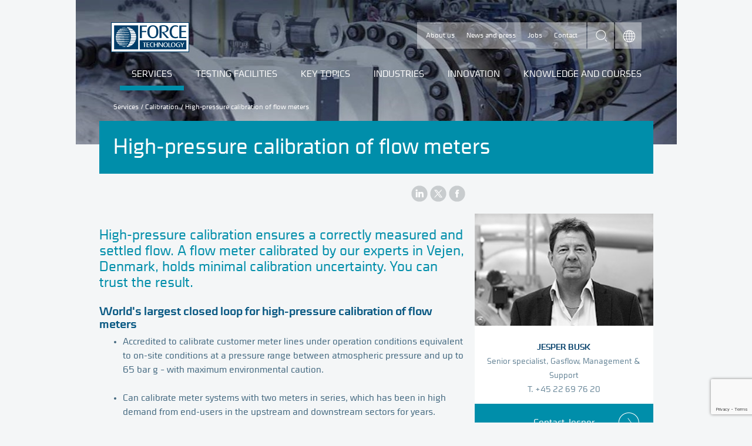

--- FILE ---
content_type: text/html; charset=utf-8
request_url: https://forcetechnology.com/en/services/calibration/high-pressure-calibration-of-flow-meters
body_size: 22135
content:


<!DOCTYPE html>
<html lang="en-US">
<head>
    <script src="https://cdnjs.cloudflare.com/ajax/libs/jquery/3.5.1/jquery.min.js" type="text/javascript"></script>
    

    
    
    

    <meta charset="utf-8" />
    <meta http-equiv="X-UA-Compatible" content="IE=edge" />

        <meta id="scID" content="{3897926D-4A94-4126-80F9-270E525592EB}" name="scID">
        <meta id="scLang" content="en" name="scLang">
        <title>High-pressure calibration of flow meters</title>
        <meta name="description" content="The world's largest closed loop for high-pressure calibration of flow meters is performed at a facility that is one of a kind." />
        <meta property="og:type" content="website" />
        <meta property="og:url" content="https://forcetechnology.com/en/services/calibration/high-pressure-calibration-of-flow-meters" />
        <meta property="og:image" content="https://forcetechnology.com/-/media/force-technology-media/images/facilities/high-pressure-calibration-facility/high-pressure-calibration-facility-3.jpg?ca=social-m&amp;r={fa7730d4-8c14-4f5e-aef7-5cbc41ac3a8f}" />
        <meta property="og:title" content="High-pressure calibration of flow meters" />
        <meta property="og:description" content="The world's largest closed loop for high-pressure calibration of flow meters is performed at a facility that is one of a kind." />
        <meta property="fb:app_id" content="277570296983035" />
        <link rel="canonical" href="https://forcetechnology.com/en/services/calibration/high-pressure-calibration-of-flow-meters">
                <link rel="alternate" hreflang="x-default" href="https://forcetechnology.com/da/ydelser/kalibrering/mega-loop-hoejtrykskalibrering-flowmaalere" />
                <link rel="alternate" hreflang="en-US" href="https://forcetechnology.com/en/services/calibration/high-pressure-calibration-of-flow-meters" />
                <link rel="alternate" hreflang="en-NO" href="https://forcetechnology.com/no/services/calibration/hoegtryckskalibrering" />
    <meta name="viewport" content="width=device-width, initial-scale=1" />
    <meta name="format-detection" content="telephone=no">
    <meta name="google-site-verification" content="jnK9UcvZkZ23HBMa-fBrOnUSNxX3hEi7O_uUAJN8uJs" />
    <!--[if lte IE 7]><link rel="stylesheet" href="/frontend/css/dist/ie7.css?v=1464097129000" /><![endif]-->
    <!--[if IE 8]><link rel="stylesheet" href="/frontend/css/dist/ie8.css?v=1464097129000" /><![endif]-->
    <!--[if gte IE 9]><!-->
    <link rel="stylesheet" href="/frontend/css/dist/responsive.css?v=09.08.2024" />
    <!--<![endif]-->
    
    <!--[if lte IE 8]><script src="/frontend/js/dist/modernizr-printshiv.min.js"></script><![endif]-->
    <script src="/frontend/js/dist/modernizr-custom.min.js"></script>

    <!-- PNG fallback for SVG images. Usage: <img src="logo.svg" onerror="fallback(this)" /> -->
    <script>function fallback(img) { img.src = img.src.replace('.svg', '.png'); img.onerror = null; }</script>

    
    <script>
        dataLayer = [{
            'ftPageType':'Service',
            'ftCountryCode':'en',
            'ftSEO-optimized':'False',
            'ftVisitorIP': '3.14.84.160',
'ftServiceCategory':'Calibration',
'ftBusinessUnit':'Gas Flow Technology BU',
'ftCustomPagetype':'',
'ftIndustries':'Oil and gas,Machine and metal,Manufactoring,Fossil fuel,Energy,Utility supply,Infrastructure',
'ftResearchDevelopment':'',
'ftEventtypes':'',
'ftClubname':'',

'author.name':''        }];
    </script>


<!-- Scripts Head 2 Setting - all languages - all pages--><!-- Header Scripts This language only -->
<!-- Google Tag Manager -->
<script>(function(w,d,s,l,i){w[l]=w[l]||[];w[l].push({'gtm.start':new Date().getTime(),event:'gtm.js'});var f=d.getElementsByTagName(s)[0],j=d.createElement(s);j.async=true;j.src="https://load.gaserver.forcetechnology.com/5tumzhuhda.js?"+i;f.parentNode.insertBefore(j,f);})(window,document,'script','dataLayer','9g=CABVMjw3QEBVNyYyP1wbSFNKWVMMFFATDhYLEBwfDh0PCwQaDwNDFg4J');</script>
<!-- End Google Tag Manager -->





</head>

<body itemscope="itemscope" itemtype="http://schema.org/WebPage" class="">

    












<!-- After Start Body -->

<!-- eMarketeer script) -->
<script src="https://app.emarketeer.com/resources/3129//Scripts_slet_ikke/iframeResizermin.js"></script>
<script src="https://app.emarketeer.com/resources/3129//Scripts_slet_ikke/iframePrefillerAndUrlSender.js"></script>
<script type="text/javascript">
          var posturl = 'https://app.emarketeer.com/ext/form/receiver.php';
          submitMe = function(){
                   document.forms['emform_249289acb72980ce3c16109fb8767188fc877f0'].action = posturl;
                document.forms['emform_249289acb72980ce3c16109fb8767188fc877f0'].submit();
          }
</script>

<style>form.sitecore-emerketer{color:#446980;font-size:16px;font-weight:Normal;font-family:"Cube","Helvetica Neue",Helvetica,Arial,sans-serif!important}form.sitecore-emerketer input[type=checkbox],form.sitecore-emerketer input[type=radio]{width:25px;height:25px;text-align:center;margin-right:10px}form.sitecore-emerketer div,form.sitecore-emerketer span,form.sitecore-emerketer td{line-height:140%;padding-bottom:10px}form.sitecore-emerketer input[type=text],form.sitecore-emerketer input[type=tel],form.sitecore-emerketer input[type=email],form.sitecore-emerketer input[type=date]{font-size:1.2em;width:100%!important;-moz-appearance:none;-webkit-appearance:none;background-color:#fff;border:none;border-top:1px solid #ECEDEE;padding:12px;color:#00698B}form.sitecore-emerketer button,form.sitecore-emerketer input[type=button],form.sitecore-emerketer input[type=submit]{float:right;margin-right:1%;margin-top:1%;border:0 solid #fff;background-color:#00698B!important;font-size:1em!important;padding:7px 15px;color:#fff;cursor:pointer;font-family:Cube,"Helvetica Neue",Helvetica,Arial,sans-serif!important;text-transform:uppercase}


.employee__email {
    clear: both;
    transition: background-color;
    /*margin: 12px auto 0 auto;*/
    padding: 12px 0;
    background-color: #008EAA;
    color: white;
    background-repeat: no-repeat;
    background-position: 94% center;
    background-position: right 24px center;
    background-image: url(https://forcetechnology.com/frontend/images/dist/icon-arrow-in-circle-white.png);
    padding: 20px 0;
    display: block;
    text-decoration: none;
    text-align: center;
    margin-bottom: 12px
}
    a.employee__phone:hover{
        text-decoration:underline;
      
    }
.employee__email:hover {
    cursor: pointer;
    background-color: #00698b;
}
 
    .ehidden {
        display: none;
    }
.evisible {
    display: block;
}
</style>



<script type="text/javascript">
  var EMUserSecret = 'F6p1qAPKVHL5aaJZ8CLy';
  var EMBase = "//app.emarketeer.com/tracker/";
  document.write(unescape("%3Cscript src='" + EMBase + "ping.js' type='text/javascript'%3E%3C/script%3E"));
</script>
<script>
  var EMT = new EmarketeerPing(EMBase, EMUserSecret);
  EMT.pageTrack();
</script>



<!-- End of eMarketeer script) -->


<!-- Google Tag Manager (noscript) -->
<noscript><iframe src="https://load.gaserver.forcetechnology.com/ns.html?id=GTM-54SNGW" height="0" width="0" style="display:none;visibility:hidden"></iframe></noscript>
<!-- End Google Tag Manager (noscript) -->


<div class="page">

    <header role="banner" class="page-head service container" id="HeaderContainer">
        
                <style scoped="scoped">
                .page-head { background-image: url('/-/media/force-technology-media/images/corporate/web-design/top/high-pressure1024x248.jpg?ca=header-m&amp;r=39017e65-683a-46c8-8c51-c553365e2ed9;'); }

                @media all and (max-width: 550px) {
                    .page-head {
                    background-image: url('/-/media/force-technology-media/images/corporate/web-design/top/high-pressure1024x248.jpg?ca=header-s&amp;r=39017e65-683a-46c8-8c51-c553365e2ed9');
                height: 140px;
                    }
                }
                </style>

<div class="nav-service-container">
    <a href="/en">
        <img class="logo" src="/frontend/images/dist/logo-force.svg" width="133" height="51" onerror="fallback(this)" alt="Force Technology logo">
    </a>
    <nav class="nav-service" role="navigation">
        <ul>
                    <li>
                        <a href="/en/about-force-technology" class="">About us</a>
                    </li>
                    <li>
                        <a href="/en/about-force-technology/news" class="">News and press</a>
                    </li>
                    <li>
                        <a href="/en/about-force-technology/jobs" class="">Jobs</a>
                    </li>
                    <li>
                        <a href="/en/about-force-technology/contact-us" class="">Contact</a>
                    </li>
        </ul>
    </nav>
    <form class="search-form hide-search-input" id="search" action="/en/search/all">
        <input type="text" name="q" value="" placeholder="What are you looking for?" class="search-input">
        <button type="submit" class="search-submit">search</button>
    </form>
    <nav class="nav-languages expand is-collapsed" role="navigation">
        <a href="#languages" title="Choose language" class="nav-languages__trigger expand-trigger">Choose language</a>
        <ul class="nav-languages__dropdown expand-content" id="languages">
                <li>
                        <a href="/da/ydelser/kalibrering/mega-loop-hoejtrykskalibrering-flowmaalere">Danish </a>
                </li>
                <li>
                        <a href="/no/services/calibration/hoegtryckskalibrering">Norwegian </a>
                </li>
        </ul>
    </nav>
</div><a href="#nav-mobile" class="nav-mobile-trigger">Menu</a><nav id="nav-mobile" class="nav-mobile">
    <!--Mobile navigation-->
</nav><nav role="navigation" class="nav-primary">

    <ul>
                    <li class="nav-primary__item  selected">
                            <a href="/en/services" class="">Services</a>

                            <ul class="lvl_2">
                                <li>
                                    <div class="nav-submenu">
                                        <div class="nav-submenu-inner">
                                            <div class="nav-submenu__links">
                                                <h5 class="nav-submenu__title">
                                                        <a href="/en/services">Services</a>
                                                </h5>
                                                <ul class="nav-submenu__primary">
                                                </ul>
                                                <ul class="nav-submenu__secondary">
                                                            <li>
                                                                <a href="/en/services/3d-print-and-additive-manufacturing" class="nav-submenu__primary">3D print and additive manufacturing</a>
                                                            </li>
                                                            <li>
                                                                <a href="/en/services/acoustics-noise-sound-quality" class="nav-submenu__primary">Acoustics, noise, and sound quality</a>
                                                            </li>
                                                            <li>
                                                                <a href="/en/services/aerodynamics" class="nav-submenu__primary">Aerodynamics</a>
                                                            </li>
                                                            <li>
                                                                <a href="/en/services/audit" class="nav-submenu__primary">Audit</a>
                                                            </li>
                                                            <li>
                                                                <a href="/en/services/digital-sustainable-innovation" class="nav-submenu__primary">Digital and sustainable innovation</a>
                                                            </li>
                                                            <li>
                                                                <a href="/en/services/calibration" class="nav-submenu__primary">Calibration</a>
                                                            </li>
                                                            <li>
                                                                <a href="/en/services/corrosion-protection" class="nav-submenu__primary">Corrosion control</a>
                                                            </li>
                                                            <li>
                                                                <a href="/en/services/electronic-product-compliance-and-testing" class="nav-submenu__primary">Electronic product compliance and testing</a>
                                                            </li>
                                                            <li>
                                                                <a href="/en/services/emissions-bioenergy-resources" class="nav-submenu__primary">Emissions, energy and resources</a>
                                                            </li>
                                                            <li>
                                                                <a href="/en/services/monitoring" class="nav-submenu__primary">Monitoring</a>
                                                            </li>
                                                            <li>
                                                                <a href="/en/services/materials" class="nav-submenu__primary">Materials</a>
                                                            </li>
                                                            <li>
                                                                <a href="/en/services/integrity-management" class="nav-submenu__primary">Integrity management</a>
                                                            </li>
                                                            <li>
                                                                <a href="/en/services/inspection" class="nav-submenu__primary">Inspection</a>
                                                            </li>
                                                            <li>
                                                                <a href="/en/services/hydrodynamics" class="nav-submenu__primary">Hydrodynamics</a>
                                                            </li>
                                                            <li>
                                                                <a href="/en/services/non-destructive-testing-ndt" class="nav-submenu__primary">Non-destructive testing (NDT)</a>
                                                            </li>
                                                            <li>
                                                                <a href="/en/services/photonics-and-light" class="nav-submenu__primary">Photonics and light</a>
                                                            </li>
                                                            <li>
                                                                <a href="/en/services/simulations-and-cfd" class="nav-submenu__primary">Simulations and CFD</a>
                                                            </li>
                                                            <li>
                                                                <a href="/en/services/structural-engineering-analysis" class="nav-submenu__primary">Structural engineering and analysis</a>
                                                            </li>
                                                            <li>
                                                                <a href="/en/services/testing-of-products-and-structures" class="nav-submenu__primary">Testing of products and structures</a>
                                                            </li>
                                                            <li>
                                                                <a href="/en/services/welding-technology" class="nav-submenu__primary">Welding technology</a>
                                                            </li>
                                                </ul>
                                            </div>
                                        </div>
                                    </div>
                                </li>
                            </ul>
                    </li>
                    <li class="nav-primary__item ">
                            <a href="/en/all-industry-facilities" class="">Testing facilities</a>

                            <ul class="lvl_2">
                                <li>
                                    <div class="nav-submenu">
                                        <div class="nav-submenu-inner">
                                            <div class="nav-submenu__links">
                                                <h5 class="nav-submenu__title">
                                                        <a href="/en/all-industry-facilities">Testing facilities</a>
                                                </h5>
                                                <ul class="nav-submenu__primary">
                                                </ul>
                                                <ul class="nav-submenu__secondary">
                                                            <li>
                                                                <a href="/en/all-industry-facilities/3d-print-and-additive-manufacturing" class="nav-submenu__primary">3D print and additive manufacturing</a>
                                                            </li>
                                                            <li>
                                                                <a href="/en/all-industry-facilities/acoustics-noise-sound-quality-laboratories" class="nav-submenu__primary">Acoustics, noise and sound quality facilities</a>
                                                            </li>
                                                            <li>
                                                                <a href="/en/all-industry-facilities/aerodynmics" class="nav-submenu__primary">Aerodynamics</a>
                                                            </li>
                                                            <li>
                                                                <a href="/en/all-industry-facilities/calibration" class="nav-submenu__primary">Calibration facilities and laboratories</a>
                                                            </li>
                                                            <li>
                                                                <a href="/en/all-industry-facilities/corrosion-protection" class="nav-submenu__primary">Corrosion protection</a>
                                                            </li>
                                                            <li>
                                                                <a href="/en/all-industry-facilities/emissioner-bioenergi-og-ressourcer" class="nav-submenu__primary">Emissions, energy and resources</a>
                                                            </li>
                                                            <li>
                                                                <a href="/en/all-industry-facilities/hydrodynamics" class="nav-submenu__primary">Hydrodynamics</a>
                                                            </li>
                                                            <li>
                                                                <a href="/en/all-industry-facilities/iot-and-digital-technology" class="nav-submenu__primary">IoT labs and hubs</a>
                                                            </li>
                                                            <li>
                                                                <a href="/en/all-industry-facilities/knowledge-centres" class="nav-submenu__primary">Knowledge centers</a>
                                                            </li>
                                                            <li>
                                                                <a href="/en/all-industry-facilities/materials" class="nav-submenu__primary">Materials</a>
                                                            </li>
                                                            <li>
                                                                <a href="/en/all-industry-facilities/photonics-and-light" class="nav-submenu__primary">Photonics and light</a>
                                                            </li>
                                                            <li>
                                                                <a href="/en/all-industry-facilities/products-and-structures-testing" class="nav-submenu__primary">Components, products and structures testing</a>
                                                            </li>
                                                            <li>
                                                                <a href="/en/all-industry-facilities/simulations-and-cfd" class="nav-submenu__primary">Simulations and CFD</a>
                                                            </li>
                                                            <li>
                                                                <a href="/en/all-industry-facilities/welding-technology" class="nav-submenu__primary">Welding technology</a>
                                                            </li>
                                                </ul>
                                            </div>
                                        </div>
                                    </div>
                                </li>
                            </ul>
                    </li>
                    <li class="nav-primary__item ">
                            <a href="/en/key-topics" class="">Key topics</a>

                            <ul class="lvl_2">
                                <li>
                                    <div class="nav-submenu">
                                        <div class="nav-submenu-inner">
                                            <div class="nav-submenu__links">
                                                <h5 class="nav-submenu__title">
                                                        <a href="/en/key-topics">Key topics</a>
                                                </h5>
                                                <ul class="nav-submenu__primary">
                                                </ul>
                                                <ul class="nav-submenu__secondary">
                                                            <li>
                                                                <a href="/en/key-topics/digitalisation" class="nav-submenu__primary">Digitalisation</a>
                                                            </li>
                                                            <li>
                                                                <a href="/en/key-topics/green-transition" class="nav-submenu__primary">Green transition</a>
                                                            </li>
                                                            <li>
                                                                <a href="/en/key-topics/health" class="nav-submenu__primary">Health</a>
                                                            </li>
                                                </ul>
                                            </div>
                                        </div>
                                    </div>
                                </li>
                            </ul>
                    </li>
                    <li class="nav-primary__item ">
                                <a href="javascript:void(0);" class="">Industries</a>

                            <ul class="lvl_2">
                                <li>
                                    <div class="nav-submenu">
                                        <div class="nav-submenu-inner">
                                            <div class="nav-submenu__links">
                                                <h5 class="nav-submenu__title">
                                                            <a href="javascript:void(0);">Industries</a>
                                                </h5>
                                                <ul class="nav-submenu__primary">
                                                </ul>
                                                <ul class="nav-submenu__secondary">
                                                                <li>
                                                                    <a href="/en/biotech-and-pharma" class="nav-submenu__primary">Biotech, pharma and medical devices</a>
                                                                </li>
                                                                <li>
                                                                    <a href="/en/ccus-carbon-capture-utilisation-storage-safety-profitability" class="nav-submenu__primary">Carbon capture, Utilisation, and Storage - CCUS</a>
                                                                </li>
                                                                <li>
                                                                    <a href="/en/defence" class="nav-submenu__primary">Defence</a>
                                                                </li>
                                                                <li>
                                                                    <a href="/en/power-to-x" class="nav-submenu__primary">Power-to-X</a>
                                                                </li>
                                                                <li>
                                                                    <a href="/en/space-technology" class="nav-submenu__primary">Space technology</a>
                                                                </li>
                                                                <li>
                                                                    <a href="/en/wind-energy" class="nav-submenu__primary">Wind energy</a>
                                                                </li>
                                                                <li>
                                                                    <a href="/en/oil-and-gas-industry" class="nav-submenu__primary">Oil and gas</a>
                                                                </li>
                                                                <li>
                                                                    <a href="/en/maritime-industry" class="nav-submenu__primary">Maritime</a>
                                                                </li>
                                                                <li>
                                                                    <a href="/en/infrastructure" class="nav-submenu__primary">Infrastructure</a>
                                                                </li>
                                                                <li>
                                                                    <a href="/en/manufacturing-industry" class="nav-submenu__primary">Manufacturing</a>
                                                                </li>
                                                                <li>
                                                                    <a href="/en/energy-industry" class="nav-submenu__primary">Energy</a>
                                                                </li>
                                                </ul>
                                            </div>
                                        </div>
                                    </div>
                                </li>
                            </ul>
                    </li>
                    <li class="nav-primary__item ">
                            <a href="/en/innovation" class="">Innovation</a>

                            <ul class="lvl_2">
                                <li>
                                    <div class="nav-submenu">
                                        <div class="nav-submenu-inner">
                                            <div class="nav-submenu__links">
                                                <h5 class="nav-submenu__title">
                                                        <a href="/en/innovation">Innovation</a>
                                                </h5>
                                                <ul class="nav-submenu__primary">
                                                </ul>
                                                <ul class="nav-submenu__secondary">
                                                            <li>
                                                                <a href="/en/innovation/technological-innovation" class="nav-submenu__primary">Technological innovation</a>
                                                            </li>
                                                            <li>
                                                                <a href="/en/innovation/innovation-funding-collaboration" class="nav-submenu__primary">Find innovation funding and collaboration opportunities</a>
                                                            </li>
                                                            <li>
                                                                <a href="/en/innovation/gts" class="nav-submenu__primary">What is an RTO/GTS?</a>
                                                            </li>
                                                            <li>
                                                                <a href="/en/innovation/clusters-and-networks" class="nav-submenu__primary">Clusters, networks and partnerships</a>
                                                            </li>
                                                            <li>
                                                                <a href="/en/innovation/projects" class="nav-submenu__primary">Research and development projects</a>
                                                            </li>
                                                            <li>
                                                                <a href="/en/innovation/the-significance-of-standards" class="nav-submenu__primary">The significance of standards</a>
                                                            </li>
                                                </ul>
                                            </div>
                                        </div>
                                    </div>
                                </li>
                            </ul>
                    </li>
                    <li class="nav-primary__item ">
                            <a href="/en/knowledge-and-training" class="">Knowledge and courses</a>

                            <ul class="lvl_2">
                                <li>
                                    <div class="nav-submenu">
                                        <div class="nav-submenu-inner">
                                            <div class="nav-submenu__links">
                                                <h5 class="nav-submenu__title">
                                                        <a href="/en/knowledge-and-training">Knowledge and courses</a>
                                                </h5>
                                                <ul class="nav-submenu__primary">
                                                </ul>
                                                <ul class="nav-submenu__secondary">
                                                                <li>
                                                                    <a href="/en/courses-and-training" class="nav-submenu__primary">Courses and training</a>
                                                                </li>
                                                                <li>
                                                                    <a href="/en/events" class="nav-submenu__primary">Events and webinars</a>
                                                                </li>
                                                                <li>
                                                                    <a href="/en/networks-and-clubs" class="nav-submenu__primary">Networks and clubs</a>
                                                                </li>
                                                                <li>
                                                                    <a href="/en/articles" class="nav-submenu__primary">Articles</a>
                                                                </li>
                                                                <li>
                                                                    <a href="/en/cases" class="nav-submenu__primary">Cases</a>
                                                                </li>
                                                                <li>
                                                                    <a href="/en/webinars" class="nav-submenu__primary">Webinars</a>
                                                                </li>
                                                                <li>
                                                                    <a href="/en/webinars/webinars-on-demand" class="nav-submenu__primary">On-demand webinars</a>
                                                                </li>
                                                                <li>
                                                                    <a href="/en/podcast" class="nav-submenu__primary">Podcasts</a>
                                                                </li>
                                                                <li>
                                                                    <a href="/en/newsletters/subscribe-all-lists" class="nav-submenu__primary">Newsmails</a>
                                                                </li>
                                                </ul>
                                            </div>
                                        </div>
                                    </div>
                                </li>
                            </ul>
                    </li>
    </ul>
</nav>


<div class="breadcrumb" itemprop="breadcrumb">
        <a href="/en/services">Services</a> /         <a href="/en/services/calibration">Calibration</a> /         <span class="breadcrumb__current">High-pressure calibration of flow meters</span>
</div>




        
    </header>

    <div class="page-content container page-content service container" id="ContentContainer">
        <div class="page-title"><h1>High-pressure calibration of flow meters</h1></div>






<ul class="social-sharing">
    <li>
        <a href="https://www.linkedin.com/shareArticle?mini=true&url=https://forcetechnology.com/en/services/calibration/high-pressure-calibration-of-flow-meters&title=High-pressure calibration of flow meters" class="share-linkedin" title="LinkedIn">LinkedIn</a>
    </li>
    <li>
        <a href="https://www.x.com/share?url=https://forcetechnology.com/en/services/calibration/high-pressure-calibration-of-flow-meters&text=High-pressure calibration of flow meters" class="share-twitter" title="X">Twitter</a>
    </li>
    <li>
        <a href="https://www.facebook.com/sharer.php?u=https://forcetechnology.com/en/services/calibration/high-pressure-calibration-of-flow-meters&t=High-pressure calibration of flow meters" class="share-facebook" title="Facebook">Facebook</a>
    </li>
</ul><div class="main-content">




<h2 class="page-subtitle">
<p>High-pressure calibration ensures a correctly measured and settled flow. A flow meter calibrated by our experts in Vejen, Denmark, holds minimal calibration uncertainty.
You can trust the result.</p></h2>




<div class="bodytext">
            <strong>
</strong>
<h2>World's largest closed loop for high-pressure calibration of flow meters </h2>
<ul>
    <li>Accredited to calibrate customer meter lines under operation conditions equivalent to on-site conditions at a pressure range between atmospheric pressure and up to 65 bar g – with maximum environmental caution.</li>
</ul>
<ul>
    <li>Can calibrate meter systems with two meters in series, which has been in high demand from end-users in the upstream and downstream sectors for years. </li>
</ul>
<h2>What can the MEGA loop do for my business? </h2>
<p>If you are a meter manufacturer, an energy transmission or distribution company, or an EPC contractor on custody transfer projects, you can benefit from <a href="/en/services/calibration/high-pressure-calibration-of-flow-meters">high-pressure calibration</a> in numerous ways. Our team is ready to answer your questions and advise you on the right calibration path for your needs.  </p>
<h2>Skilled calibration staff at your service at all times</h2>
<p>Our staff has wide-ranging expertise, deep knowledge of high-pressure calibration and many years of experience. We ensure high quality, work at a primary level, generate traceability, participate in the European Harmonised Natural Gas Cubic Meter (EUREGA), perform quick meter replacements irrespective of meters and meter sizes and always complete the task.</p>    </div>


<span data-link="/en/all-industry-facilities/calibration/accredited-high-pressure-flow-meter-calibration-24-syv" data-target="" class="&#xD;&#xA;          flexbox color--white columnSpan2  spotlink&#xD;&#xA;          uid-20a1f2350a9f4d91b902b2ab33071ae1"><div class="media__object"><a><img src="/-/media/force-technology-media/images/facilities/high-pressure-calibration-facility/megaloop-11-spot-1200-x-800.jpg?ca=flexspot-m&amp;r=d2d9fc07-783b-400c-a197-d6d9e8d0caf5" alt="Man explains something" /><!----></a></div><div class="&#xD;&#xA;          flexbox__text"><h4 class="flexbox__heading">Accredited high-pressure flowmeter calibration 24/7<!----></h4><p class="flexbox__description">Calibrate flow meters of every size at maximum pressure and flow all year round.<!----></p></div></span>




        <div class="bodytext">

<p>We operate 24-7, including weekends and nights if necessary, and you are welcome to oversee the calibration of your meters live in the visitor's room or via remote camera access.</p>
        </div>

<span data-link="/en/all-industry-facilities/calibration/request-for-calibration" data-target="" class="&#xD;&#xA;          flexbox color--indigo-dye columnSpan2  spotlink&#xD;&#xA;          uid-2e170082d20c4fd085210768aadb0a87"><div class="media__object"><a><img src="/-/media/force-technology-media/images/facilities/high-pressure-calibration-facility/megaloop16-1760-x-960.jpg?ca=flexspot-m&amp;r=669ae19a-6174-4628-9a15-74c71672e5af" alt="" /><!----></a></div><div class="&#xD;&#xA;          flexbox__text"><h4 class="flexbox__heading">Book a calibration slot<!----></h4><p class="flexbox__description">Contact us with your requirements and we will get back to you.<!----></p></div></span>




        <div class="bodytext">

<p>If you already have an agreement about high-pressure calibration, please forward the equipment to FORCE Technology Navervej 1 DK – 6600 Vejen Denmark.</p>
        </div>





            <section>
                <div class="player-wrapper ratio ratio-16x9" data-video-youtube="grEVQ-bTVdY">
                    <div class="player-overlay">
                        <button class="play-button" type="button" title="Play Video" data-label="Play Video"></button>

                        <div class="player-consent p-default">
                            <div class="text-center">
                                                                                              <p><strong>YouTube videos require cookie consent</strong></p>
                                <a href="https://www.youtube.com/watch?v=grEVQ-bTVdY" target="_blank" rel="noopener noreferrer">Watch On YouTube</a>
                            </div>
                        </div>
                    </div>

                    <figure class="player-cover-figure">
                        <picture class="player-cover-picture">
                            
                            <img loading="lazy" class="player-cover-img object-fit-cover" src="/-/media/force-technology-media/images/video-youtubewithimage/calibration/megaloop.jpg?as=1&amp;w=623" alt="NA Image">
                        </picture>
                    </figure>
                    <div class="player-container"></div>
                </div>

<figcaption class="media__description color--default">See what customers and partners say about the MEGAloop</figcaption>            </section>



                        <div class="factbox factbox--blue-dark">
                            <h3 class="factbox__heading">
                                Types of meters
                            </h3>
                            <div class="factbox__content">
                                <p>We calibrate all types of flow meters:</p>
<ul>
    <li>Turbine meters</li>
    <li>Swirl meters </li>
    <li>Ultrasound meters </li>
    <li>V-cone and M-cone meters </li>
    <li>Vortex meters </li>
    <li>Coriolis meters </li>
    <li>Thermal mass flow meters</li>
    <li>Mass flow controllers</li>
</ul>
                            </div>
                        </div>

</div>
<div class="sidebar">
    <!-- #region variables and parameters -->

    <!-- #endregion -->



    <!-- #region XSLT deprecated code -->
    <!-- #endregion -->



    <!-- #region DataSource entrypoint-->
    <!-- #region renderSpot -->
        <div class="employee">
                    <img src="/-/media/force-technology-media/images/contacts/i-j-k-l/jrb-jesper-busk.jpg?ca=contact-m&amp;r=9550edd3-abc8-4c7b-932c-a82c8d455228" alt="Jesper Busk" />

            <h4 class="employee__name">
Jesper Busk            </h4>
            <div class="employee__title">
Senior specialist,                Gasflow, Management & Support            </div>
            <a href="tel: +45 22 69 76 20" class="employee__phone">
                T.  +45 22 69 76 20
            </a>
            <a href="#" class="employee__email" style="text-decoration: none;">
                Contact Jesper
            </a>
                <div class="employee__from hidden scfForm">
    <script src="https://www.google.com/recaptcha/api.js?render=6LfRwPMUAAAAAIiVIEr1rfjVMYCbL5m30eLfZxe1"></script>
    <div class="em-form">
        <input type="hidden" name="successtext" class="successtext" value="An email has been sent">
        <input type="hidden" name="id" class="id" value="7owKrW3xYkjjXuqyrVpNOZQTeQGYqZ09sU1eSrhrLpIPKBuTH7KUXXZrOrmrLTZ28w9uNiUHchGlvR2UBOHhW5VqKxRCzu7WrJdn2Z0nPg+X21VQ8QRb260qSnioTrpdW8E7lqEJPSrWVpwClZnQPaycaXbckUjE0gBQcp9QymA=" />
        <input type="hidden" name="stamp" class="stamp" value="01-02-2026 04:05:11" />
        <input type="hidden" name="sc_lang" class="sc_lang" value="en" />
        <input type="hidden" name="sitecoreUserId" class="sitecoreUserId" value="{F1157F16-D1D3-4666-AE80-83FD44618996}" />
        <input type="hidden" name="submissionDate " class="submissionDate" value="2026-02-01" />
        <div class="scfMultipleLineTextBorder">
            <span class="scfRequired">*</span><label class="scfSingleLineTextLabel">Message</label>
            <div class="scfSingleLineGeneralPanel">
                <textarea name="message-F1157F16D1D34666AE8083FD44618996" id="message-F1157F16D1D34666AE8083FD44618996" rows="4" class="scfMultipleLineTextBox message"></textarea>
            </div>
        </div>
        <div class="scfMultipleLineTextBorder">
            <span class="scfRequired">*</span><label class="scfSingleLineTextLabel">E-mail</label>
            <div class="scfSingleLineGeneralPanel">
                <input type="text" name="email-F1157F16D1D34666AE8083FD44618996" id="email-F1157F16D1D34666AE8083FD44618996" value="" class="scfSingleLineTextBox email" required />
            </div>
        </div>
        <div class="scfMultipleLineTextBorder">
            <span class="scfRequired">*</span><label class="scfSingleLineTextLabel">First name</label>
            <div class="scfSingleLineGeneralPanel">
                <input type="text" name="firstname-F1157F16D1D34666AE8083FD44618996" id="firstname-F1157F16D1D34666AE8083FD44618996" value="" class="scfSingleLineTextBox firstname" required />
            </div>
        </div>
        <div class="scfMultipleLineTextBorder">
            <span class="scfRequired">*</span><label class="scfSingleLineTextLabel">Last name</label>
            <div class="scfSingleLineGeneralPanel">
                <input type="text" name="lastname-F1157F16D1D34666AE8083FD44618996" id="lastname-F1157F16D1D34666AE8083FD44618996" value="" class="scfSingleLineTextBox lastname" required />
            </div>
        </div>
        <div class="scfMultipleLineTextBorder">
            <span class="scfRequired">*</span><label class="scfSingleLineTextLabel">Job title</label>
            <div class="scfSingleLineGeneralPanel">
                <input type="text" name="jobtitle-F1157F16D1D34666AE8083FD44618996" id="jobtitle-F1157F16D1D34666AE8083FD44618996" value="" class="scfSingleLineTextBox jobtitle" required />
            </div>
        </div>
        <div class="scfMultipleLineTextBorder">
            <span class="scfRequired">*</span><label class="scfSingleLineTextLabel">Company</label>
            <div class="scfSingleLineGeneralPanel">
                <input type="text" name="company-F1157F16D1D34666AE8083FD44618996" id="company-F1157F16D1D34666AE8083FD44618996" value="" class="scfSingleLineTextBox company" required />
            </div>
        </div>
        <div class="scfMultipleLineTextBorder">
            <span class="scfRequired">*</span><label class="scfSingleLineTextLabel">Phone</label>
            <div class="scfSingleLineGeneralPanel">
                <input type="text" name="phone-F1157F16D1D34666AE8083FD44618996" id="phone-F1157F16D1D34666AE8083FD44618996" value="" class="scfSingleLineTextBox phone" required />
            </div>
        </div>
        <div class="scfMultipleLineTextBorder">
            <span class="scfRequired">*</span><label class="scfSingleLineTextLabel">Country </label>
            <div class="scfSingleLineGeneralPanel">
                <select name="country-F1157F16D1D34666AE8083FD44618996" id="phone-F1157F16D1D34666AE8083FD44618996" class="scfSingleLineTextBox country" required>

                        <option value="Afghanistan" >Afghanistan</option>
                        <option value="Albania" >Albania</option>
                        <option value="Algeria" >Algeria</option>
                        <option value="Andorra" >Andorra</option>
                        <option value="Angola" >Angola</option>
                        <option value="Anguilla" >Anguilla</option>
                        <option value="Antigua and Barbuda" >Antigua and Barbuda</option>
                        <option value="Argentina" >Argentina</option>
                        <option value="Armenia" >Armenia</option>
                        <option value="Aruba" >Aruba</option>
                        <option value="Australia" >Australia</option>
                        <option value="Austria" >Austria</option>
                        <option value="Azerbaijan" >Azerbaijan</option>
                        <option value="Bahamas" >Bahamas</option>
                        <option value="Bahrain" >Bahrain</option>
                        <option value="Bangladesh" >Bangladesh</option>
                        <option value="Barbados" >Barbados</option>
                        <option value="Belarus" >Belarus</option>
                        <option value="Belgium" >Belgium</option>
                        <option value="Belize" >Belize</option>
                        <option value="Benin" >Benin</option>
                        <option value="Bermuda" >Bermuda</option>
                        <option value="Bhutan" >Bhutan</option>
                        <option value="Bolivia, Plurinational State of" >Bolivia</option>
                        <option value="Bonaire, Sint Eustatius and Saba" >Bonaire, Sint Eustatius and Saba</option>
                        <option value="Bosnia and Herzegovina" >Bosnia and Herzegovina</option>
                        <option value="Botswana" >Botswana</option>
                        <option value="Brazil" >Brazil</option>
                        <option value="British Indian Ocean Territory" >British Indian Ocean Territory</option>
                        <option value="Virgin Islands, British" >British Virgin Islands</option>
                        <option value="Brunei Darussalam" >Brunei Darussalam</option>
                        <option value="Bulgaria" >Bulgaria</option>
                        <option value="Burkina Faso" >Burkina Faso</option>
                        <option value="Burundi" >Burundi</option>
                        <option value="Cambodia" >Cambodia</option>
                        <option value="Cameroon" >Cameroon</option>
                        <option value="Canada" >Canada</option>
                        <option value="Cape Verde" >Cape Verde</option>
                        <option value="Cayman Islands" >Cayman Islands</option>
                        <option value="Central African Republic" >Central African Republic</option>
                        <option value="Chad" >Chad</option>
                        <option value="Chile" >Chile</option>
                        <option value="China" >China</option>
                        <option value="Christmas Island" >Christmas Island</option>
                        <option value="Cocos (Keeling) Islands" >Cocos (Keeling) Islands</option>
                        <option value="Colombia" >Colombia</option>
                        <option value="Comoros" >Comoros</option>
                        <option value="Congo" >Congo</option>
                        <option value="Cook Islands" >Cook Islands</option>
                        <option value="Costa Rica" >Costa Rica</option>
                        <option value="C&#244;te d’Ivoire" >C&#244;te d’Ivoire</option>
                        <option value="Croatia" >Croatia</option>
                        <option value="Cuba" >Cuba</option>
                        <option value="Cura&#231;ao" >Cura&#231;ao</option>
                        <option value="Cyprus" >Cyprus</option>
                        <option value="Czech Republic" >Czech Republic</option>
                        <option value="Korea, Democratic People&#39;s Republic of" >Democratic People&#39;s Republic of Korea</option>
                        <option value="Denmark" selected>Denmark</option>
                        <option value="Djibouti" >Djibouti</option>
                        <option value="Dominica" >Dominica</option>
                        <option value="Dominican Republic" >Dominican Republic</option>
                        <option value="Congo, the Democratic Republic of the" >DR Congo</option>
                        <option value="Ecuador" >Ecuador</option>
                        <option value="Egypt" >Egypt</option>
                        <option value="El Salvador" >El Salvador</option>
                        <option value="Equatorial Guinea" >Equatorial Guinea</option>
                        <option value="Eritrea" >Eritrea</option>
                        <option value="Estonia" >Estonia</option>
                        <option value="Eswatini" >Eswatini</option>
                        <option value="Ethiopia" >Ethiopia</option>
                        <option value="Falkland Islands (Malvinas)" >Falkland Islands (Malvinas)</option>
                        <option value="Faroe Islands" >Faroe Islands</option>
                        <option value="Fiji" >Fiji</option>
                        <option value="Finland" >Finland</option>
                        <option value="France" >France</option>
                        <option value="French Guiana" >French Guiana</option>
                        <option value="French Polynesia" >French Polynesia</option>
                        <option value="French Southern Territories" >French Southern Territories</option>
                        <option value="Gabon" >Gabon</option>
                        <option value="Gambia" >Gambia</option>
                        <option value="Georgia" >Georgia</option>
                        <option value="Germany" >Germany</option>
                        <option value="Ghana" >Ghana</option>
                        <option value="Gibraltar" >Gibraltar</option>
                        <option value="Greece" >Greece</option>
                        <option value="Greenland" >Greenland</option>
                        <option value="Grenada" >Grenada</option>
                        <option value="Guadeloupe" >Guadeloupe</option>
                        <option value="Guatemala" >Guatemala</option>
                        <option value="Guernsey" >Guernsey</option>
                        <option value="Guinea" >Guinea</option>
                        <option value="Guinea-Bissau" >Guinea-Bissau</option>
                        <option value="Guyana" >Guyana</option>
                        <option value="Haiti" >Haiti</option>
                        <option value="Heard Island and McDonald Islands" >Heard Island and McDonald Islands</option>
                        <option value="Holy See (Vatican City State)" >Holy See (Vatican City State)</option>
                        <option value="Honduras" >Honduras</option>
                        <option value="Hong Kong" >Hong Kong</option>
                        <option value="Hungary" >Hungary</option>
                        <option value="Iceland" >Iceland</option>
                        <option value="India" >India</option>
                        <option value="Indonesia" >Indonesia</option>
                        <option value="Iran, Islamic Republic of" >Iran</option>
                        <option value="Iraq" >Iraq</option>
                        <option value="Ireland" >Ireland</option>
                        <option value="Isle of Man" >Isle of Man</option>
                        <option value="Israel" >Israel</option>
                        <option value="Italy" >Italy</option>
                        <option value="Jamaica" >Jamaica</option>
                        <option value="Japan" >Japan</option>
                        <option value="Jersey" >Jersey</option>
                        <option value="Jordan" >Jordan</option>
                        <option value="Kazakhstan" >Kazakhstan</option>
                        <option value="Kenya" >Kenya</option>
                        <option value="Kiribati" >Kiribati</option>
                        <option value="Kuwait" >Kuwait</option>
                        <option value="Kyrgyzstan" >Kyrgyzstan</option>
                        <option value="Lao People&#39;s Democratic Republic" >Laos</option>
                        <option value="Latvia" >Latvia</option>
                        <option value="Lebanon" >Lebanon</option>
                        <option value="Lesotho" >Lesotho</option>
                        <option value="Liberia" >Liberia</option>
                        <option value="Libya" >Libya</option>
                        <option value="Liechtenstein" >Liechtenstein</option>
                        <option value="Lithuania" >Lithuania</option>
                        <option value="Luxembourg" >Luxembourg</option>
                        <option value="Macao" >Macao</option>
                        <option value="Madagascar" >Madagascar</option>
                        <option value="Malawi" >Malawi</option>
                        <option value="Malaysia" >Malaysia</option>
                        <option value="Maldives" >Maldives</option>
                        <option value="Mali" >Mali</option>
                        <option value="Malta" >Malta</option>
                        <option value="Marshall Islands" >Marshall Islands</option>
                        <option value="Martinique" >Martinique</option>
                        <option value="Mauritania" >Mauritania</option>
                        <option value="Mauritius" >Mauritius</option>
                        <option value="Mayotte" >Mayotte</option>
                        <option value="Mexico" >Mexico</option>
                        <option value="Moldova, Republic of" >Moldova</option>
                        <option value="Monaco" >Monaco</option>
                        <option value="Mongolia" >Mongolia</option>
                        <option value="Montenegro" >Montenegro</option>
                        <option value="Montserrat" >Montserrat</option>
                        <option value="Morocco" >Morocco</option>
                        <option value="Mozambique" >Mozambique</option>
                        <option value="Myanmar" >Myanmar</option>
                        <option value="Namibia" >Namibia</option>
                        <option value="Nauru" >Nauru</option>
                        <option value="Nepal" >Nepal</option>
                        <option value="Netherlands" >Netherlands</option>
                        <option value="New Caledonia" >New Caledonia</option>
                        <option value="New Zealand" >New Zealand</option>
                        <option value="Nicaragua" >Nicaragua</option>
                        <option value="Niger" >Niger</option>
                        <option value="Nigeria" >Nigeria</option>
                        <option value="Niue" >Niue</option>
                        <option value="Norfolk Island" >Norfolk Island</option>
                        <option value="North Macedonia, Republic of" >North Macedonia</option>
                        <option value="Norway" >Norway</option>
                        <option value="Oman" >Oman</option>
                        <option value="Pakistan" >Pakistan</option>
                        <option value="Palau" >Palau</option>
                        <option value="Palestine" >Palestine</option>
                        <option value="Panama" >Panama</option>
                        <option value="Papua New Guinea" >Papua New Guinea</option>
                        <option value="Paraguay" >Paraguay</option>
                        <option value="Peru" >Peru</option>
                        <option value="Philippines" >Philippines</option>
                        <option value="Pitcairn" >Pitcairn</option>
                        <option value="Poland" >Poland</option>
                        <option value="Portugal" >Portugal</option>
                        <option value="Qatar" >Qatar</option>
                        <option value="R&#233;union" >R&#233;union</option>
                        <option value="Romania" >Romania</option>
                        <option value="Russian Federation" >Russian Federation</option>
                        <option value="Rwanda" >Rwanda</option>
                        <option value="Saint Barth&#233;lemy" >Saint Barth&#233;lemy</option>
                        <option value="Saint Helena, Ascension and Tristan da Cunha" >Saint Helena, Ascension and Tristan da Cunha</option>
                        <option value="Saint Kitts and Nevis" >Saint Kitts and Nevis</option>
                        <option value="Saint Lucia" >Saint Lucia</option>
                        <option value="Saint Pierre and Miquelon" >Saint Pierre and Miquelon</option>
                        <option value="Saint Vincent and the Grenadines" >Saint Vincent and the Grenadines</option>
                        <option value="Samoa" >Samoa</option>
                        <option value="San Marino" >San Marino</option>
                        <option value="Sao Tome and Principe" >Sao Tome and Principe</option>
                        <option value="Saudi Arabia" >Saudi Arabia</option>
                        <option value="Senegal" >Senegal</option>
                        <option value="Serbia" >Serbia</option>
                        <option value="Seychelles" >Seychelles</option>
                        <option value="Sierra Leone" >Sierra Leone</option>
                        <option value="Singapore" >Singapore</option>
                        <option value="Sint Maarten (Dutch part)" >Sint Maarten</option>
                        <option value="Slovakia" >Slovakia</option>
                        <option value="Slovenia" >Slovenia</option>
                        <option value="Solomon Islands" >Solomon Islands</option>
                        <option value="Somalia" >Somalia</option>
                        <option value="South Africa" >South Africa</option>
                        <option value="South Georgia and the South Sandwich Islands" >South Georgia and the South Sandwich Islands</option>
                        <option value="South Korea" >South Korea</option>
                        <option value="South Sudan" >South Sudan</option>
                        <option value="Spain" >Spain</option>
                        <option value="Sri Lanka" >Sri Lanka</option>
                        <option value="Sudan" >Sudan</option>
                        <option value="Suriname" >Suriname</option>
                        <option value="Svalbard and Jan Mayen" >Svalbard and Jan Mayen</option>
                        <option value="Sweden" >Sweden</option>
                        <option value="Switzerland" >Switzerland</option>
                        <option value="Syrian Arab Republic" >Syria</option>
                        <option value="Taiwan" >Taiwan</option>
                        <option value="Tajikistan" >Tajikistan</option>
                        <option value="Tanzania, United Republic of" >Tanzania</option>
                        <option value="Thailand" >Thailand</option>
                        <option value="Timor-Leste" >Timor-Leste</option>
                        <option value="Togo" >Togo</option>
                        <option value="Tokelau" >Tokelau</option>
                        <option value="Tonga" >Tonga</option>
                        <option value="Trinidad and Tobago" >Trinidad and Tobago</option>
                        <option value="Tunisia" >Tunisia</option>
                        <option value="Turkey" >Turkey</option>
                        <option value="Turkmenistan" >Turkmenistan</option>
                        <option value="Turks and Caicos Islands" >Turks and Caicos Islands</option>
                        <option value="Tuvalu" >Tuvalu</option>
                        <option value="Uganda" >Uganda</option>
                        <option value="Ukraine" >Ukraine</option>
                        <option value="United Arab Emirates" >United Arab Emirates</option>
                        <option value="United Kingdom" >United Kingdom</option>
                        <option value="Uruguay" >Uruguay</option>
                        <option value="United States" >USA</option>
                        <option value="Uzbekistan" >Uzbekistan</option>
                        <option value="Vanuatu" >Vanuatu</option>
                        <option value="Venezuela, Bolivarian Republic of" >Venezuela</option>
                        <option value="Viet Nam" >Vietnam</option>
                        <option value="Wallis and Futuna" >Wallis and Futuna</option>
                        <option value="Western Sahara" >Western Sahara</option>
                        <option value="Yemen" >Yemen</option>
                        <option value="Zambia" >Zambia</option>
                        <option value="Zimbabwe" >Zimbabwe</option>
                </select>
            </div>
        </div>

        <div class="scfMultipleLineTextBorder">
            <div class="scfSingleLineGeneralPanel">
                <input type="checkbox" name="consent-F1157F16D1D34666AE8083FD44618996" value="1" class="scfSingleLineTextBox consent" />
                I accept that FORCE Technology collects my data. 
            </div>
        </div>
        
        <br>
        <div class="scfSubmitButtonBorder">
            <button class="employee__submit_emform scfSubmitButton">Send</button>
        </div>
    </div>
    <!-- #endregion -->
                        <div class="scfSubmitButtonBorder">
        
            <div class="scfMultipleLineTextBorder">
                
Please do not write any personal or sensitive information in the message field.                 <a href="/en/cookie-and-privacy-policy" target="_blank" class="incognito" style="text-decoration:underline;">Read our Data Protection Policy.</a>
            </div>
    </div>

                </div>
        </div>
    <!-- #endregion -->
    <!-- #region renderSpot -->
        <div class="employee">
                    <img src="/-/media/force-technology-media/images/contacts/m-n-o-p/matm-marco-hutteman.jpg?ca=contact-m&amp;r=de390704-0d36-4e4b-840a-a3937a0a7741" alt="Marco Hutteman" />

            <h4 class="employee__name">
Marco Hutteman            </h4>
            <div class="employee__title">
Senior Team Leader,                Gasflow, Management & Support            </div>
            <a href="tel:+45 42 62 72 87" class="employee__phone">
                T. +45 42 62 72 87
            </a>
            <a href="#" class="employee__email" style="text-decoration: none;">
                Contact Marco
            </a>
                <div class="employee__from hidden scfForm">
    <script src="https://www.google.com/recaptcha/api.js?render=6LfRwPMUAAAAAIiVIEr1rfjVMYCbL5m30eLfZxe1"></script>
    <div class="em-form">
        <input type="hidden" name="successtext" class="successtext" value="An email has been sent">
        <input type="hidden" name="id" class="id" value="LDS0DY7YIftgMb7zyx/Dm0tebyjUto9vQ98rIZmd4lF4+onPg+QTW30iRKrgO26+6rRvWNxjjeCqdvoTt375xUxTiPFNSxLxfrkuHen3U74BQZox72RcWXvjDDJVKLoxHCuMpksSPeVy7v8Gb7m5DPqdqRFTvMYJtXYMepoixJY=" />
        <input type="hidden" name="stamp" class="stamp" value="01-02-2026 04:05:11" />
        <input type="hidden" name="sc_lang" class="sc_lang" value="en" />
        <input type="hidden" name="sitecoreUserId" class="sitecoreUserId" value="{28A63466-2B93-497C-A2A3-7D05AD55F9B7}" />
        <input type="hidden" name="submissionDate " class="submissionDate" value="2026-02-01" />
        <div class="scfMultipleLineTextBorder">
            <span class="scfRequired">*</span><label class="scfSingleLineTextLabel">Message</label>
            <div class="scfSingleLineGeneralPanel">
                <textarea name="message-28A634662B93497CA2A37D05AD55F9B7" id="message-28A634662B93497CA2A37D05AD55F9B7" rows="4" class="scfMultipleLineTextBox message"></textarea>
            </div>
        </div>
        <div class="scfMultipleLineTextBorder">
            <span class="scfRequired">*</span><label class="scfSingleLineTextLabel">E-mail</label>
            <div class="scfSingleLineGeneralPanel">
                <input type="text" name="email-28A634662B93497CA2A37D05AD55F9B7" id="email-28A634662B93497CA2A37D05AD55F9B7" value="" class="scfSingleLineTextBox email" required />
            </div>
        </div>
        <div class="scfMultipleLineTextBorder">
            <span class="scfRequired">*</span><label class="scfSingleLineTextLabel">First name</label>
            <div class="scfSingleLineGeneralPanel">
                <input type="text" name="firstname-28A634662B93497CA2A37D05AD55F9B7" id="firstname-28A634662B93497CA2A37D05AD55F9B7" value="" class="scfSingleLineTextBox firstname" required />
            </div>
        </div>
        <div class="scfMultipleLineTextBorder">
            <span class="scfRequired">*</span><label class="scfSingleLineTextLabel">Last name</label>
            <div class="scfSingleLineGeneralPanel">
                <input type="text" name="lastname-28A634662B93497CA2A37D05AD55F9B7" id="lastname-28A634662B93497CA2A37D05AD55F9B7" value="" class="scfSingleLineTextBox lastname" required />
            </div>
        </div>
        <div class="scfMultipleLineTextBorder">
            <span class="scfRequired">*</span><label class="scfSingleLineTextLabel">Job title</label>
            <div class="scfSingleLineGeneralPanel">
                <input type="text" name="jobtitle-28A634662B93497CA2A37D05AD55F9B7" id="jobtitle-28A634662B93497CA2A37D05AD55F9B7" value="" class="scfSingleLineTextBox jobtitle" required />
            </div>
        </div>
        <div class="scfMultipleLineTextBorder">
            <span class="scfRequired">*</span><label class="scfSingleLineTextLabel">Company</label>
            <div class="scfSingleLineGeneralPanel">
                <input type="text" name="company-28A634662B93497CA2A37D05AD55F9B7" id="company-28A634662B93497CA2A37D05AD55F9B7" value="" class="scfSingleLineTextBox company" required />
            </div>
        </div>
        <div class="scfMultipleLineTextBorder">
            <span class="scfRequired">*</span><label class="scfSingleLineTextLabel">Phone</label>
            <div class="scfSingleLineGeneralPanel">
                <input type="text" name="phone-28A634662B93497CA2A37D05AD55F9B7" id="phone-28A634662B93497CA2A37D05AD55F9B7" value="" class="scfSingleLineTextBox phone" required />
            </div>
        </div>
        <div class="scfMultipleLineTextBorder">
            <span class="scfRequired">*</span><label class="scfSingleLineTextLabel">Country </label>
            <div class="scfSingleLineGeneralPanel">
                <select name="country-28A634662B93497CA2A37D05AD55F9B7" id="phone-28A634662B93497CA2A37D05AD55F9B7" class="scfSingleLineTextBox country" required>

                        <option value="Afghanistan" >Afghanistan</option>
                        <option value="Albania" >Albania</option>
                        <option value="Algeria" >Algeria</option>
                        <option value="Andorra" >Andorra</option>
                        <option value="Angola" >Angola</option>
                        <option value="Anguilla" >Anguilla</option>
                        <option value="Antigua and Barbuda" >Antigua and Barbuda</option>
                        <option value="Argentina" >Argentina</option>
                        <option value="Armenia" >Armenia</option>
                        <option value="Aruba" >Aruba</option>
                        <option value="Australia" >Australia</option>
                        <option value="Austria" >Austria</option>
                        <option value="Azerbaijan" >Azerbaijan</option>
                        <option value="Bahamas" >Bahamas</option>
                        <option value="Bahrain" >Bahrain</option>
                        <option value="Bangladesh" >Bangladesh</option>
                        <option value="Barbados" >Barbados</option>
                        <option value="Belarus" >Belarus</option>
                        <option value="Belgium" >Belgium</option>
                        <option value="Belize" >Belize</option>
                        <option value="Benin" >Benin</option>
                        <option value="Bermuda" >Bermuda</option>
                        <option value="Bhutan" >Bhutan</option>
                        <option value="Bolivia, Plurinational State of" >Bolivia</option>
                        <option value="Bonaire, Sint Eustatius and Saba" >Bonaire, Sint Eustatius and Saba</option>
                        <option value="Bosnia and Herzegovina" >Bosnia and Herzegovina</option>
                        <option value="Botswana" >Botswana</option>
                        <option value="Brazil" >Brazil</option>
                        <option value="British Indian Ocean Territory" >British Indian Ocean Territory</option>
                        <option value="Virgin Islands, British" >British Virgin Islands</option>
                        <option value="Brunei Darussalam" >Brunei Darussalam</option>
                        <option value="Bulgaria" >Bulgaria</option>
                        <option value="Burkina Faso" >Burkina Faso</option>
                        <option value="Burundi" >Burundi</option>
                        <option value="Cambodia" >Cambodia</option>
                        <option value="Cameroon" >Cameroon</option>
                        <option value="Canada" >Canada</option>
                        <option value="Cape Verde" >Cape Verde</option>
                        <option value="Cayman Islands" >Cayman Islands</option>
                        <option value="Central African Republic" >Central African Republic</option>
                        <option value="Chad" >Chad</option>
                        <option value="Chile" >Chile</option>
                        <option value="China" >China</option>
                        <option value="Christmas Island" >Christmas Island</option>
                        <option value="Cocos (Keeling) Islands" >Cocos (Keeling) Islands</option>
                        <option value="Colombia" >Colombia</option>
                        <option value="Comoros" >Comoros</option>
                        <option value="Congo" >Congo</option>
                        <option value="Cook Islands" >Cook Islands</option>
                        <option value="Costa Rica" >Costa Rica</option>
                        <option value="C&#244;te d’Ivoire" >C&#244;te d’Ivoire</option>
                        <option value="Croatia" >Croatia</option>
                        <option value="Cuba" >Cuba</option>
                        <option value="Cura&#231;ao" >Cura&#231;ao</option>
                        <option value="Cyprus" >Cyprus</option>
                        <option value="Czech Republic" >Czech Republic</option>
                        <option value="Korea, Democratic People&#39;s Republic of" >Democratic People&#39;s Republic of Korea</option>
                        <option value="Denmark" selected>Denmark</option>
                        <option value="Djibouti" >Djibouti</option>
                        <option value="Dominica" >Dominica</option>
                        <option value="Dominican Republic" >Dominican Republic</option>
                        <option value="Congo, the Democratic Republic of the" >DR Congo</option>
                        <option value="Ecuador" >Ecuador</option>
                        <option value="Egypt" >Egypt</option>
                        <option value="El Salvador" >El Salvador</option>
                        <option value="Equatorial Guinea" >Equatorial Guinea</option>
                        <option value="Eritrea" >Eritrea</option>
                        <option value="Estonia" >Estonia</option>
                        <option value="Eswatini" >Eswatini</option>
                        <option value="Ethiopia" >Ethiopia</option>
                        <option value="Falkland Islands (Malvinas)" >Falkland Islands (Malvinas)</option>
                        <option value="Faroe Islands" >Faroe Islands</option>
                        <option value="Fiji" >Fiji</option>
                        <option value="Finland" >Finland</option>
                        <option value="France" >France</option>
                        <option value="French Guiana" >French Guiana</option>
                        <option value="French Polynesia" >French Polynesia</option>
                        <option value="French Southern Territories" >French Southern Territories</option>
                        <option value="Gabon" >Gabon</option>
                        <option value="Gambia" >Gambia</option>
                        <option value="Georgia" >Georgia</option>
                        <option value="Germany" >Germany</option>
                        <option value="Ghana" >Ghana</option>
                        <option value="Gibraltar" >Gibraltar</option>
                        <option value="Greece" >Greece</option>
                        <option value="Greenland" >Greenland</option>
                        <option value="Grenada" >Grenada</option>
                        <option value="Guadeloupe" >Guadeloupe</option>
                        <option value="Guatemala" >Guatemala</option>
                        <option value="Guernsey" >Guernsey</option>
                        <option value="Guinea" >Guinea</option>
                        <option value="Guinea-Bissau" >Guinea-Bissau</option>
                        <option value="Guyana" >Guyana</option>
                        <option value="Haiti" >Haiti</option>
                        <option value="Heard Island and McDonald Islands" >Heard Island and McDonald Islands</option>
                        <option value="Holy See (Vatican City State)" >Holy See (Vatican City State)</option>
                        <option value="Honduras" >Honduras</option>
                        <option value="Hong Kong" >Hong Kong</option>
                        <option value="Hungary" >Hungary</option>
                        <option value="Iceland" >Iceland</option>
                        <option value="India" >India</option>
                        <option value="Indonesia" >Indonesia</option>
                        <option value="Iran, Islamic Republic of" >Iran</option>
                        <option value="Iraq" >Iraq</option>
                        <option value="Ireland" >Ireland</option>
                        <option value="Isle of Man" >Isle of Man</option>
                        <option value="Israel" >Israel</option>
                        <option value="Italy" >Italy</option>
                        <option value="Jamaica" >Jamaica</option>
                        <option value="Japan" >Japan</option>
                        <option value="Jersey" >Jersey</option>
                        <option value="Jordan" >Jordan</option>
                        <option value="Kazakhstan" >Kazakhstan</option>
                        <option value="Kenya" >Kenya</option>
                        <option value="Kiribati" >Kiribati</option>
                        <option value="Kuwait" >Kuwait</option>
                        <option value="Kyrgyzstan" >Kyrgyzstan</option>
                        <option value="Lao People&#39;s Democratic Republic" >Laos</option>
                        <option value="Latvia" >Latvia</option>
                        <option value="Lebanon" >Lebanon</option>
                        <option value="Lesotho" >Lesotho</option>
                        <option value="Liberia" >Liberia</option>
                        <option value="Libya" >Libya</option>
                        <option value="Liechtenstein" >Liechtenstein</option>
                        <option value="Lithuania" >Lithuania</option>
                        <option value="Luxembourg" >Luxembourg</option>
                        <option value="Macao" >Macao</option>
                        <option value="Madagascar" >Madagascar</option>
                        <option value="Malawi" >Malawi</option>
                        <option value="Malaysia" >Malaysia</option>
                        <option value="Maldives" >Maldives</option>
                        <option value="Mali" >Mali</option>
                        <option value="Malta" >Malta</option>
                        <option value="Marshall Islands" >Marshall Islands</option>
                        <option value="Martinique" >Martinique</option>
                        <option value="Mauritania" >Mauritania</option>
                        <option value="Mauritius" >Mauritius</option>
                        <option value="Mayotte" >Mayotte</option>
                        <option value="Mexico" >Mexico</option>
                        <option value="Moldova, Republic of" >Moldova</option>
                        <option value="Monaco" >Monaco</option>
                        <option value="Mongolia" >Mongolia</option>
                        <option value="Montenegro" >Montenegro</option>
                        <option value="Montserrat" >Montserrat</option>
                        <option value="Morocco" >Morocco</option>
                        <option value="Mozambique" >Mozambique</option>
                        <option value="Myanmar" >Myanmar</option>
                        <option value="Namibia" >Namibia</option>
                        <option value="Nauru" >Nauru</option>
                        <option value="Nepal" >Nepal</option>
                        <option value="Netherlands" >Netherlands</option>
                        <option value="New Caledonia" >New Caledonia</option>
                        <option value="New Zealand" >New Zealand</option>
                        <option value="Nicaragua" >Nicaragua</option>
                        <option value="Niger" >Niger</option>
                        <option value="Nigeria" >Nigeria</option>
                        <option value="Niue" >Niue</option>
                        <option value="Norfolk Island" >Norfolk Island</option>
                        <option value="North Macedonia, Republic of" >North Macedonia</option>
                        <option value="Norway" >Norway</option>
                        <option value="Oman" >Oman</option>
                        <option value="Pakistan" >Pakistan</option>
                        <option value="Palau" >Palau</option>
                        <option value="Palestine" >Palestine</option>
                        <option value="Panama" >Panama</option>
                        <option value="Papua New Guinea" >Papua New Guinea</option>
                        <option value="Paraguay" >Paraguay</option>
                        <option value="Peru" >Peru</option>
                        <option value="Philippines" >Philippines</option>
                        <option value="Pitcairn" >Pitcairn</option>
                        <option value="Poland" >Poland</option>
                        <option value="Portugal" >Portugal</option>
                        <option value="Qatar" >Qatar</option>
                        <option value="R&#233;union" >R&#233;union</option>
                        <option value="Romania" >Romania</option>
                        <option value="Russian Federation" >Russian Federation</option>
                        <option value="Rwanda" >Rwanda</option>
                        <option value="Saint Barth&#233;lemy" >Saint Barth&#233;lemy</option>
                        <option value="Saint Helena, Ascension and Tristan da Cunha" >Saint Helena, Ascension and Tristan da Cunha</option>
                        <option value="Saint Kitts and Nevis" >Saint Kitts and Nevis</option>
                        <option value="Saint Lucia" >Saint Lucia</option>
                        <option value="Saint Pierre and Miquelon" >Saint Pierre and Miquelon</option>
                        <option value="Saint Vincent and the Grenadines" >Saint Vincent and the Grenadines</option>
                        <option value="Samoa" >Samoa</option>
                        <option value="San Marino" >San Marino</option>
                        <option value="Sao Tome and Principe" >Sao Tome and Principe</option>
                        <option value="Saudi Arabia" >Saudi Arabia</option>
                        <option value="Senegal" >Senegal</option>
                        <option value="Serbia" >Serbia</option>
                        <option value="Seychelles" >Seychelles</option>
                        <option value="Sierra Leone" >Sierra Leone</option>
                        <option value="Singapore" >Singapore</option>
                        <option value="Sint Maarten (Dutch part)" >Sint Maarten</option>
                        <option value="Slovakia" >Slovakia</option>
                        <option value="Slovenia" >Slovenia</option>
                        <option value="Solomon Islands" >Solomon Islands</option>
                        <option value="Somalia" >Somalia</option>
                        <option value="South Africa" >South Africa</option>
                        <option value="South Georgia and the South Sandwich Islands" >South Georgia and the South Sandwich Islands</option>
                        <option value="South Korea" >South Korea</option>
                        <option value="South Sudan" >South Sudan</option>
                        <option value="Spain" >Spain</option>
                        <option value="Sri Lanka" >Sri Lanka</option>
                        <option value="Sudan" >Sudan</option>
                        <option value="Suriname" >Suriname</option>
                        <option value="Svalbard and Jan Mayen" >Svalbard and Jan Mayen</option>
                        <option value="Sweden" >Sweden</option>
                        <option value="Switzerland" >Switzerland</option>
                        <option value="Syrian Arab Republic" >Syria</option>
                        <option value="Taiwan" >Taiwan</option>
                        <option value="Tajikistan" >Tajikistan</option>
                        <option value="Tanzania, United Republic of" >Tanzania</option>
                        <option value="Thailand" >Thailand</option>
                        <option value="Timor-Leste" >Timor-Leste</option>
                        <option value="Togo" >Togo</option>
                        <option value="Tokelau" >Tokelau</option>
                        <option value="Tonga" >Tonga</option>
                        <option value="Trinidad and Tobago" >Trinidad and Tobago</option>
                        <option value="Tunisia" >Tunisia</option>
                        <option value="Turkey" >Turkey</option>
                        <option value="Turkmenistan" >Turkmenistan</option>
                        <option value="Turks and Caicos Islands" >Turks and Caicos Islands</option>
                        <option value="Tuvalu" >Tuvalu</option>
                        <option value="Uganda" >Uganda</option>
                        <option value="Ukraine" >Ukraine</option>
                        <option value="United Arab Emirates" >United Arab Emirates</option>
                        <option value="United Kingdom" >United Kingdom</option>
                        <option value="Uruguay" >Uruguay</option>
                        <option value="United States" >USA</option>
                        <option value="Uzbekistan" >Uzbekistan</option>
                        <option value="Vanuatu" >Vanuatu</option>
                        <option value="Venezuela, Bolivarian Republic of" >Venezuela</option>
                        <option value="Viet Nam" >Vietnam</option>
                        <option value="Wallis and Futuna" >Wallis and Futuna</option>
                        <option value="Western Sahara" >Western Sahara</option>
                        <option value="Yemen" >Yemen</option>
                        <option value="Zambia" >Zambia</option>
                        <option value="Zimbabwe" >Zimbabwe</option>
                </select>
            </div>
        </div>

        <div class="scfMultipleLineTextBorder">
            <div class="scfSingleLineGeneralPanel">
                <input type="checkbox" name="consent-28A634662B93497CA2A37D05AD55F9B7" value="1" class="scfSingleLineTextBox consent" />
                I accept that FORCE Technology collects my data. 
            </div>
        </div>
        
        <br>
        <div class="scfSubmitButtonBorder">
            <button class="employee__submit_emform scfSubmitButton">Send</button>
        </div>
    </div>
    <!-- #endregion -->
                        <div class="scfSubmitButtonBorder">
        
            <div class="scfMultipleLineTextBorder">
                
Please do not write any personal or sensitive information in the message field.                 <a href="/en/cookie-and-privacy-policy" target="_blank" class="incognito" style="text-decoration:underline;">Read our Data Protection Policy.</a>
            </div>
    </div>

                </div>
        </div>
    <!-- #endregion -->
    <!-- #endregion -->


































                <div class="listbox factbox--blue-dark">
                    <h4 class="listbox__heading">
                            <a href="/en/newsletters/highpressure-newsletter-signup-form-page" target="" class="">
                                What&#39;s new within gaseous flows?
                            </a>
                    </h4>
                    <ol>
    <li><a href="/en/newsletters/highpressure-newsletter-signup-form-page">Stay updated with news, articles, events etc. within gas flow.</a></li>
</ol>
                </div>





                <div class="listbox listbox--blue-light">
                    <h4 class="listbox__heading">
                            <span>Accreditation for testing and calibration</span>
                    </h4>
                    <ol>
    <li><a href="http://published.danak.dk/showdata.asp?akk=9&amp;lang=en&amp;schema=kalibreringsdata&amp;page=2&amp;uid=&amp;searchtext=&amp;dosearch=1" target="_blank">DANAK accreditation no. 9</a></li>
</ol>
                </div>

</div>
<div class="wide-content">





                <div class="faq">
                        <h3 class="faq__heading">
What is metrology?                        </h3>
                    <ul class="incognito expand-single">
        <li class="faq__item expand is-collapsed">
            <a href="#" class="faq__question expand-trigger">What is metrology?</a>
            <div class="faq__answer expand-content">Metrology is the scientific study of measurements and measuring methods. Metrology establishes a common understanding of units and is a cornerstone when dealing with goods across countries, creating security and credibility.</div>
        </li>
        <li class="faq__item expand is-collapsed">
            <a href="#" class="faq__question expand-trigger">Where does metrology come from?</a>
            <div class="faq__answer expand-content">Modern metrology stems from France, where a proposal for a length standard taken from a natural source led to the decimal-based metric system in 1799. The metric system led to a set of standards for other measurements, and many countries adopted it.   </div>
        </li>
        <li class="faq__item expand is-collapsed">
            <a href="#" class="faq__question expand-trigger">What is calibration?</a>
            <div class="faq__answer expand-content">Calibration is a determination of a measuring instrument’s accuracy. Over time, results from a measuring instrument can become inaccurate. To be confident of the measured result's accuracy, you must calibrate and recalibrate over time. </div>
        </li>
        <li class="faq__item expand is-collapsed">
            <a href="#" class="faq__question expand-trigger">Why is it important to calibrate measuring equipment like flowmeters?  </a>
            <div class="faq__answer expand-content"><p>Calibrating measuring instruments determines the measuring instrument's accuracy and gives traceability to the measuring instrument. </p>
<p>
Traceability describes a process where a measuring result can be traced back to a national or international standard for the applied quantity.</p>
<p>Regular calibration of your flow meters helps ensure that you sell or receive what you have ordered or sold: that the quantities are correct.   </p></div>
        </li>
        <li class="faq__item expand is-collapsed">
            <a href="#" class="faq__question expand-trigger">What does FORCE Technology do as a National Metrology Institute/Designated institute? </a>
            <div class="faq__answer expand-content">As a Designated Institute and technical advisor to the industry and authorities regarding basic measuring techniques and legislation, we keep track of developments and ensure that our customers' demands for accredited calibration are fully met. </div>
        </li>
                    </ul>
                </div>



    <div class="clearfix promo_component">
        


        <a class="feature feature--service" href="/en/cases/wika-ensures-calibration-36-cone-flow-meters">
                <div class="feature__image">
                    <picture>
                        <source media="(min-width: 1038px)" srcset="/-/media/force-technology-media/images/cases/wika-ensures-calibration-36-cone-flow-meters/mega-loop-spot-1200x800.jpg?ca=spot-s&amp;r=eab64fdb-c55d-47c7-8ac5-1c3a4e7549e1" />
                        <img src="/-/media/force-technology-media/images/cases/wika-ensures-calibration-36-cone-flow-meters/mega-loop-spot-1200x800.jpg?ca=spot-s&amp;r=eab64fdb-c55d-47c7-8ac5-1c3a4e7549e1" alt="Mega loop">
                    </picture>
                </div>
                <div class="feature__content">
                    <h3 class="feature__heading" title="WIKA's 36" cone flow meters calibrated at MEGA loop">WIKA's 36" cone flow meters calibrated at MEGA loop</h3>
                    <p class="feature__category">/Case</p>
                    <div class="feature__description">A collaboration built on trust, proven reliability, expertise and proactive support. </div>
                </div>
        </a>
    </div>





    <div class="clearfix promo_component">
        


        <a class="feature feature--service" href="/en/cases/emco-controls-choice-for-accurate-calibration">
                <div class="feature__image">
                    <picture>
                        <source media="(min-width: 1038px)" srcset="/-/media/force-technology-media/images/campaigns-and-focus-areas/mega-loop/megaloop-2.jpg?ca=spot-s&amp;r=2b0bacfd-7291-43d9-a851-1009ec1efc6f" />
                        <img src="/-/media/force-technology-media/images/campaigns-and-focus-areas/mega-loop/megaloop-2.jpg?ca=spot-s&amp;r=2b0bacfd-7291-43d9-a851-1009ec1efc6f" alt="MEGA loop for high-pressure calibration of flowmeters">
                    </picture>
                </div>
                <div class="feature__content">
                    <h3 class="feature__heading" title="EMCO Controls' choice for accurate calibration">EMCO Controls' choice for accurate calibration</h3>
                    <p class="feature__category">/Case</p>
                    <div class="feature__description">Precise measuring instrumentation is imperative in the global custody transfer infrastructure.</div>
                </div>
        </a>
    </div>







                <div class="download">
                    <h3 class="download__heading">
Downloads                    </h3>
                    <ul class="incognito">
        <li class="download__item">
            <a href="/-/media/force-technology-media/pdf-files/4501-to-5000/4925-high-pressure-calibration-facility.pdf" class="download__file" target="_blank" title="Brochure: The World’s Largest Closed Loop">
Brochure: The World’s Largest Closed Loop            </a>
        </li>
        <li class="download__item">
            <a href="/-/media/force-technology-media/pdf-files/unnumbered/hojtryk-dokumenter/authorization-letter-for-use-of-the-cipm-mra-logo.pdf" class="download__file" target="_blank" title="Authorization for use of the CIPM MRA logo, International Bureau of Weights and Measures">
Authorization for use of the CIPM MRA logo, International Bureau of Weights and Measures            </a>
        </li>
        <li class="download__item">
            <a href="/-/media/force-technology-media/pdf-files/unnumbered/hojtryk-dokumenter/danak-accreditation-calibration-of-volume-gas-meters-and-gas-flow-meters.pdf" class="download__file" target="_blank" title="DANAK Accreditation calibration of volume gas meters and gas flow meters (NG)">
DANAK Accreditation calibration of volume gas meters and gas flow meters (NG)            </a>
        </li>
        <li class="download__item">
            <a href="/-/media/force-technology-media/pdf-files/unnumbered/hojtryk-dokumenter/danak-accreditation-9-for-testing-and-calibration-17025-2017-force-technology.pdf" class="download__file" target="_blank" title="DANAK accreditation 9 - test and calibration - ISO 17025:2017 - FORCE Technology">
DANAK accreditation 9 - test and calibration - ISO 17025:2017 - FORCE Technology            </a>
        </li>
        <li class="download__item">
            <a href="/-/media/force-technology-media/pdf-files/unnumbered/hojtryk-dokumenter/highpressure-general-description-ds-en-1702.pdf" class="download__file" target="_blank" title="High pressure general description DS/EN 1702">
High pressure general description DS/EN 1702            </a>
        </li>
        <li class="download__item">
            <a href="/-/media/force-technology-media/pdf-files/unnumbered/hojtryk-dokumenter/iaf-ilac-iso-communique--iso-iec17025.pdf" class="download__file" target="_blank" title="IAF-ILAC-ISO communiqué _ISO-IEC17025 ">
IAF-ILAC-ISO communiqué _ISO-IEC17025             </a>
        </li>
        <li class="download__item">
            <a href="/-/media/force-technology-media/pdf-files/unnumbered/hojtryk-dokumenter/nomination-as-national-metrology-institute-force-technology.pdf" class="download__file" target="_blank" title="Nomination as National Metrology Institute - FORCE Technology">
Nomination as National Metrology Institute - FORCE Technology            </a>
        </li>
        <li class="download__item">
            <a href="/-/media/force-technology-media/pdf-files/unnumbered/hojtryk-dokumenter/danak-the-national-accreditation-body-in-denmark-2022.pdf" class="download__file" target="_blank" title="DANAK - The national accreditation body in Denmark">
DANAK - The national accreditation body in Denmark            </a>
        </li>
                    </ul>
                </div>




















<div class="clearfix"><h3>Services</h3><a class="productbox productbox--1" href="/en/services/calibration/accredited-calibration-flow-meters-on-site-or-laboratory"><img src="/-/media/force-technology-media/images/services/services-calibration/calibration-of-flow-meters/flow-calibration-man.jpg?ca=spot-s" alt="" class="productbox__image" width="295" height="203" /><h4 class="productbox__heading">Accredited calibration of flow meters</h4><p class="productbox__description">Accredited calibration of flow meters to document errors and correct indications of measurements.</p></a><a class="productbox productbox--2" href="/en/services/calibration/accredited-verification-of-measuring-instruments"><img src="/-/media/force-technology-media/images/services/services-calibration/verifikation-af-maaleinstrumenter/verifikation-af-benzinstander.jpg?ca=spot-s" alt="" class="productbox__image" width="295" height="203" /><h4 class="productbox__heading">Verification of measuring instruments</h4><p class="productbox__description">If you use measuring instruments for settlement, you have to make sure they have been verified.</p></a><a class="productbox productbox--3" href="/en/services/testing-of-products-and-structures/type-testing-and-approval-of-meters"><img src="/-/media/force-technology-media/images/services/services-product-compliance-and-testing/type-testing-and-approval-of-meters/typeprvning-inforgrafik.jpg?ca=spot-s" alt="" class="productbox__image" width="295" height="203" /><h4 class="productbox__heading">Type testing and approval of meters</h4><p class="productbox__description">Approval of water, heat, gas and cooling meters ensures a certificate of conformity.</p></a></div>

</div>

    </div>

    <footer role="contentinfo" class="page-foot container" id="page-foot">
  <div class="inner-footer">
    <div>
      <a href="/en" class="footer-logo">
        <img src="/frontend/images/dist/logo-force.svg" width="116" height="45" onerror="fallback(this)" alt="FORCE Technology logo" />
      </a>
      <nav class="follow">
        <ul>
          <li>
            <a class="follow-newsletter" href="https://forcetechnology.com/en/newsletters/subscribe-all-lists" title="Get news and updates" target="_blank">Get news and updates</a>
          </li>
          <li>
            <a class="follow-linkedin" rel="noopener" href="https://www.linkedin.com/company/force-technology" title="Følg FORCE Technology på LinkedIn" target="_blank">Follow us on LinkedIn</a>
          </li>
        </ul>
      </nav>
      <p class="footer-address">
        <span>FORCE Technology,
          </span>
        <span>Park Alle 345,
            DK-2605 Br&#248;ndby,
            Denmark</span>
        <span>
            T: <a href="tel:+4543250000" title="Ring til FORCE Technology">+45 43 25 00 00</a></span>
        <span>
            F: +45 43 25 00 10</span>
        <span>
            VAT: DK55117314</span>
      </p>
      <p class="footer-copyright">
        <span>
          <a href="/en/cookie-and-privacy-policy">Privacy and cookie policy</a>
        </span>
        <span>
            © Copyright 2014 FORCE Technology, all rights reserved
          </span>
      </p>
    </div>
  </div>
</footer>
</div>


    <script src="/frontend/js/dist/jquery-2.0.3.min.js?v=09.08.2024"></script>
    <script src="/frontend/js/dist/matchMedia.min.js?v=09.08.2024"></script>
    <script src="/frontend/js/dist/matchMedia.addListener.min.js?v=09.08.2024"></script>
    <script src="/frontend/js/dist/plugins.min.js?v=09.08.2024"></script>
    <script src="/frontend/js/dist/main.min.js?v=09.08.2024"></script>
    <script src="/wwwroot/main.js?v=09.08.2024"></script>

    <link rel="stylesheet" href="/wwwroot/main.css?v=09.08.2024">
</body>
</html>


--- FILE ---
content_type: text/html; charset=utf-8
request_url: https://www.google.com/recaptcha/api2/anchor?ar=1&k=6LfRwPMUAAAAAIiVIEr1rfjVMYCbL5m30eLfZxe1&co=aHR0cHM6Ly9mb3JjZXRlY2hub2xvZ3kuY29tOjQ0Mw..&hl=en&v=N67nZn4AqZkNcbeMu4prBgzg&size=invisible&anchor-ms=20000&execute-ms=30000&cb=9nd41bjr8a69
body_size: 48695
content:
<!DOCTYPE HTML><html dir="ltr" lang="en"><head><meta http-equiv="Content-Type" content="text/html; charset=UTF-8">
<meta http-equiv="X-UA-Compatible" content="IE=edge">
<title>reCAPTCHA</title>
<style type="text/css">
/* cyrillic-ext */
@font-face {
  font-family: 'Roboto';
  font-style: normal;
  font-weight: 400;
  font-stretch: 100%;
  src: url(//fonts.gstatic.com/s/roboto/v48/KFO7CnqEu92Fr1ME7kSn66aGLdTylUAMa3GUBHMdazTgWw.woff2) format('woff2');
  unicode-range: U+0460-052F, U+1C80-1C8A, U+20B4, U+2DE0-2DFF, U+A640-A69F, U+FE2E-FE2F;
}
/* cyrillic */
@font-face {
  font-family: 'Roboto';
  font-style: normal;
  font-weight: 400;
  font-stretch: 100%;
  src: url(//fonts.gstatic.com/s/roboto/v48/KFO7CnqEu92Fr1ME7kSn66aGLdTylUAMa3iUBHMdazTgWw.woff2) format('woff2');
  unicode-range: U+0301, U+0400-045F, U+0490-0491, U+04B0-04B1, U+2116;
}
/* greek-ext */
@font-face {
  font-family: 'Roboto';
  font-style: normal;
  font-weight: 400;
  font-stretch: 100%;
  src: url(//fonts.gstatic.com/s/roboto/v48/KFO7CnqEu92Fr1ME7kSn66aGLdTylUAMa3CUBHMdazTgWw.woff2) format('woff2');
  unicode-range: U+1F00-1FFF;
}
/* greek */
@font-face {
  font-family: 'Roboto';
  font-style: normal;
  font-weight: 400;
  font-stretch: 100%;
  src: url(//fonts.gstatic.com/s/roboto/v48/KFO7CnqEu92Fr1ME7kSn66aGLdTylUAMa3-UBHMdazTgWw.woff2) format('woff2');
  unicode-range: U+0370-0377, U+037A-037F, U+0384-038A, U+038C, U+038E-03A1, U+03A3-03FF;
}
/* math */
@font-face {
  font-family: 'Roboto';
  font-style: normal;
  font-weight: 400;
  font-stretch: 100%;
  src: url(//fonts.gstatic.com/s/roboto/v48/KFO7CnqEu92Fr1ME7kSn66aGLdTylUAMawCUBHMdazTgWw.woff2) format('woff2');
  unicode-range: U+0302-0303, U+0305, U+0307-0308, U+0310, U+0312, U+0315, U+031A, U+0326-0327, U+032C, U+032F-0330, U+0332-0333, U+0338, U+033A, U+0346, U+034D, U+0391-03A1, U+03A3-03A9, U+03B1-03C9, U+03D1, U+03D5-03D6, U+03F0-03F1, U+03F4-03F5, U+2016-2017, U+2034-2038, U+203C, U+2040, U+2043, U+2047, U+2050, U+2057, U+205F, U+2070-2071, U+2074-208E, U+2090-209C, U+20D0-20DC, U+20E1, U+20E5-20EF, U+2100-2112, U+2114-2115, U+2117-2121, U+2123-214F, U+2190, U+2192, U+2194-21AE, U+21B0-21E5, U+21F1-21F2, U+21F4-2211, U+2213-2214, U+2216-22FF, U+2308-230B, U+2310, U+2319, U+231C-2321, U+2336-237A, U+237C, U+2395, U+239B-23B7, U+23D0, U+23DC-23E1, U+2474-2475, U+25AF, U+25B3, U+25B7, U+25BD, U+25C1, U+25CA, U+25CC, U+25FB, U+266D-266F, U+27C0-27FF, U+2900-2AFF, U+2B0E-2B11, U+2B30-2B4C, U+2BFE, U+3030, U+FF5B, U+FF5D, U+1D400-1D7FF, U+1EE00-1EEFF;
}
/* symbols */
@font-face {
  font-family: 'Roboto';
  font-style: normal;
  font-weight: 400;
  font-stretch: 100%;
  src: url(//fonts.gstatic.com/s/roboto/v48/KFO7CnqEu92Fr1ME7kSn66aGLdTylUAMaxKUBHMdazTgWw.woff2) format('woff2');
  unicode-range: U+0001-000C, U+000E-001F, U+007F-009F, U+20DD-20E0, U+20E2-20E4, U+2150-218F, U+2190, U+2192, U+2194-2199, U+21AF, U+21E6-21F0, U+21F3, U+2218-2219, U+2299, U+22C4-22C6, U+2300-243F, U+2440-244A, U+2460-24FF, U+25A0-27BF, U+2800-28FF, U+2921-2922, U+2981, U+29BF, U+29EB, U+2B00-2BFF, U+4DC0-4DFF, U+FFF9-FFFB, U+10140-1018E, U+10190-1019C, U+101A0, U+101D0-101FD, U+102E0-102FB, U+10E60-10E7E, U+1D2C0-1D2D3, U+1D2E0-1D37F, U+1F000-1F0FF, U+1F100-1F1AD, U+1F1E6-1F1FF, U+1F30D-1F30F, U+1F315, U+1F31C, U+1F31E, U+1F320-1F32C, U+1F336, U+1F378, U+1F37D, U+1F382, U+1F393-1F39F, U+1F3A7-1F3A8, U+1F3AC-1F3AF, U+1F3C2, U+1F3C4-1F3C6, U+1F3CA-1F3CE, U+1F3D4-1F3E0, U+1F3ED, U+1F3F1-1F3F3, U+1F3F5-1F3F7, U+1F408, U+1F415, U+1F41F, U+1F426, U+1F43F, U+1F441-1F442, U+1F444, U+1F446-1F449, U+1F44C-1F44E, U+1F453, U+1F46A, U+1F47D, U+1F4A3, U+1F4B0, U+1F4B3, U+1F4B9, U+1F4BB, U+1F4BF, U+1F4C8-1F4CB, U+1F4D6, U+1F4DA, U+1F4DF, U+1F4E3-1F4E6, U+1F4EA-1F4ED, U+1F4F7, U+1F4F9-1F4FB, U+1F4FD-1F4FE, U+1F503, U+1F507-1F50B, U+1F50D, U+1F512-1F513, U+1F53E-1F54A, U+1F54F-1F5FA, U+1F610, U+1F650-1F67F, U+1F687, U+1F68D, U+1F691, U+1F694, U+1F698, U+1F6AD, U+1F6B2, U+1F6B9-1F6BA, U+1F6BC, U+1F6C6-1F6CF, U+1F6D3-1F6D7, U+1F6E0-1F6EA, U+1F6F0-1F6F3, U+1F6F7-1F6FC, U+1F700-1F7FF, U+1F800-1F80B, U+1F810-1F847, U+1F850-1F859, U+1F860-1F887, U+1F890-1F8AD, U+1F8B0-1F8BB, U+1F8C0-1F8C1, U+1F900-1F90B, U+1F93B, U+1F946, U+1F984, U+1F996, U+1F9E9, U+1FA00-1FA6F, U+1FA70-1FA7C, U+1FA80-1FA89, U+1FA8F-1FAC6, U+1FACE-1FADC, U+1FADF-1FAE9, U+1FAF0-1FAF8, U+1FB00-1FBFF;
}
/* vietnamese */
@font-face {
  font-family: 'Roboto';
  font-style: normal;
  font-weight: 400;
  font-stretch: 100%;
  src: url(//fonts.gstatic.com/s/roboto/v48/KFO7CnqEu92Fr1ME7kSn66aGLdTylUAMa3OUBHMdazTgWw.woff2) format('woff2');
  unicode-range: U+0102-0103, U+0110-0111, U+0128-0129, U+0168-0169, U+01A0-01A1, U+01AF-01B0, U+0300-0301, U+0303-0304, U+0308-0309, U+0323, U+0329, U+1EA0-1EF9, U+20AB;
}
/* latin-ext */
@font-face {
  font-family: 'Roboto';
  font-style: normal;
  font-weight: 400;
  font-stretch: 100%;
  src: url(//fonts.gstatic.com/s/roboto/v48/KFO7CnqEu92Fr1ME7kSn66aGLdTylUAMa3KUBHMdazTgWw.woff2) format('woff2');
  unicode-range: U+0100-02BA, U+02BD-02C5, U+02C7-02CC, U+02CE-02D7, U+02DD-02FF, U+0304, U+0308, U+0329, U+1D00-1DBF, U+1E00-1E9F, U+1EF2-1EFF, U+2020, U+20A0-20AB, U+20AD-20C0, U+2113, U+2C60-2C7F, U+A720-A7FF;
}
/* latin */
@font-face {
  font-family: 'Roboto';
  font-style: normal;
  font-weight: 400;
  font-stretch: 100%;
  src: url(//fonts.gstatic.com/s/roboto/v48/KFO7CnqEu92Fr1ME7kSn66aGLdTylUAMa3yUBHMdazQ.woff2) format('woff2');
  unicode-range: U+0000-00FF, U+0131, U+0152-0153, U+02BB-02BC, U+02C6, U+02DA, U+02DC, U+0304, U+0308, U+0329, U+2000-206F, U+20AC, U+2122, U+2191, U+2193, U+2212, U+2215, U+FEFF, U+FFFD;
}
/* cyrillic-ext */
@font-face {
  font-family: 'Roboto';
  font-style: normal;
  font-weight: 500;
  font-stretch: 100%;
  src: url(//fonts.gstatic.com/s/roboto/v48/KFO7CnqEu92Fr1ME7kSn66aGLdTylUAMa3GUBHMdazTgWw.woff2) format('woff2');
  unicode-range: U+0460-052F, U+1C80-1C8A, U+20B4, U+2DE0-2DFF, U+A640-A69F, U+FE2E-FE2F;
}
/* cyrillic */
@font-face {
  font-family: 'Roboto';
  font-style: normal;
  font-weight: 500;
  font-stretch: 100%;
  src: url(//fonts.gstatic.com/s/roboto/v48/KFO7CnqEu92Fr1ME7kSn66aGLdTylUAMa3iUBHMdazTgWw.woff2) format('woff2');
  unicode-range: U+0301, U+0400-045F, U+0490-0491, U+04B0-04B1, U+2116;
}
/* greek-ext */
@font-face {
  font-family: 'Roboto';
  font-style: normal;
  font-weight: 500;
  font-stretch: 100%;
  src: url(//fonts.gstatic.com/s/roboto/v48/KFO7CnqEu92Fr1ME7kSn66aGLdTylUAMa3CUBHMdazTgWw.woff2) format('woff2');
  unicode-range: U+1F00-1FFF;
}
/* greek */
@font-face {
  font-family: 'Roboto';
  font-style: normal;
  font-weight: 500;
  font-stretch: 100%;
  src: url(//fonts.gstatic.com/s/roboto/v48/KFO7CnqEu92Fr1ME7kSn66aGLdTylUAMa3-UBHMdazTgWw.woff2) format('woff2');
  unicode-range: U+0370-0377, U+037A-037F, U+0384-038A, U+038C, U+038E-03A1, U+03A3-03FF;
}
/* math */
@font-face {
  font-family: 'Roboto';
  font-style: normal;
  font-weight: 500;
  font-stretch: 100%;
  src: url(//fonts.gstatic.com/s/roboto/v48/KFO7CnqEu92Fr1ME7kSn66aGLdTylUAMawCUBHMdazTgWw.woff2) format('woff2');
  unicode-range: U+0302-0303, U+0305, U+0307-0308, U+0310, U+0312, U+0315, U+031A, U+0326-0327, U+032C, U+032F-0330, U+0332-0333, U+0338, U+033A, U+0346, U+034D, U+0391-03A1, U+03A3-03A9, U+03B1-03C9, U+03D1, U+03D5-03D6, U+03F0-03F1, U+03F4-03F5, U+2016-2017, U+2034-2038, U+203C, U+2040, U+2043, U+2047, U+2050, U+2057, U+205F, U+2070-2071, U+2074-208E, U+2090-209C, U+20D0-20DC, U+20E1, U+20E5-20EF, U+2100-2112, U+2114-2115, U+2117-2121, U+2123-214F, U+2190, U+2192, U+2194-21AE, U+21B0-21E5, U+21F1-21F2, U+21F4-2211, U+2213-2214, U+2216-22FF, U+2308-230B, U+2310, U+2319, U+231C-2321, U+2336-237A, U+237C, U+2395, U+239B-23B7, U+23D0, U+23DC-23E1, U+2474-2475, U+25AF, U+25B3, U+25B7, U+25BD, U+25C1, U+25CA, U+25CC, U+25FB, U+266D-266F, U+27C0-27FF, U+2900-2AFF, U+2B0E-2B11, U+2B30-2B4C, U+2BFE, U+3030, U+FF5B, U+FF5D, U+1D400-1D7FF, U+1EE00-1EEFF;
}
/* symbols */
@font-face {
  font-family: 'Roboto';
  font-style: normal;
  font-weight: 500;
  font-stretch: 100%;
  src: url(//fonts.gstatic.com/s/roboto/v48/KFO7CnqEu92Fr1ME7kSn66aGLdTylUAMaxKUBHMdazTgWw.woff2) format('woff2');
  unicode-range: U+0001-000C, U+000E-001F, U+007F-009F, U+20DD-20E0, U+20E2-20E4, U+2150-218F, U+2190, U+2192, U+2194-2199, U+21AF, U+21E6-21F0, U+21F3, U+2218-2219, U+2299, U+22C4-22C6, U+2300-243F, U+2440-244A, U+2460-24FF, U+25A0-27BF, U+2800-28FF, U+2921-2922, U+2981, U+29BF, U+29EB, U+2B00-2BFF, U+4DC0-4DFF, U+FFF9-FFFB, U+10140-1018E, U+10190-1019C, U+101A0, U+101D0-101FD, U+102E0-102FB, U+10E60-10E7E, U+1D2C0-1D2D3, U+1D2E0-1D37F, U+1F000-1F0FF, U+1F100-1F1AD, U+1F1E6-1F1FF, U+1F30D-1F30F, U+1F315, U+1F31C, U+1F31E, U+1F320-1F32C, U+1F336, U+1F378, U+1F37D, U+1F382, U+1F393-1F39F, U+1F3A7-1F3A8, U+1F3AC-1F3AF, U+1F3C2, U+1F3C4-1F3C6, U+1F3CA-1F3CE, U+1F3D4-1F3E0, U+1F3ED, U+1F3F1-1F3F3, U+1F3F5-1F3F7, U+1F408, U+1F415, U+1F41F, U+1F426, U+1F43F, U+1F441-1F442, U+1F444, U+1F446-1F449, U+1F44C-1F44E, U+1F453, U+1F46A, U+1F47D, U+1F4A3, U+1F4B0, U+1F4B3, U+1F4B9, U+1F4BB, U+1F4BF, U+1F4C8-1F4CB, U+1F4D6, U+1F4DA, U+1F4DF, U+1F4E3-1F4E6, U+1F4EA-1F4ED, U+1F4F7, U+1F4F9-1F4FB, U+1F4FD-1F4FE, U+1F503, U+1F507-1F50B, U+1F50D, U+1F512-1F513, U+1F53E-1F54A, U+1F54F-1F5FA, U+1F610, U+1F650-1F67F, U+1F687, U+1F68D, U+1F691, U+1F694, U+1F698, U+1F6AD, U+1F6B2, U+1F6B9-1F6BA, U+1F6BC, U+1F6C6-1F6CF, U+1F6D3-1F6D7, U+1F6E0-1F6EA, U+1F6F0-1F6F3, U+1F6F7-1F6FC, U+1F700-1F7FF, U+1F800-1F80B, U+1F810-1F847, U+1F850-1F859, U+1F860-1F887, U+1F890-1F8AD, U+1F8B0-1F8BB, U+1F8C0-1F8C1, U+1F900-1F90B, U+1F93B, U+1F946, U+1F984, U+1F996, U+1F9E9, U+1FA00-1FA6F, U+1FA70-1FA7C, U+1FA80-1FA89, U+1FA8F-1FAC6, U+1FACE-1FADC, U+1FADF-1FAE9, U+1FAF0-1FAF8, U+1FB00-1FBFF;
}
/* vietnamese */
@font-face {
  font-family: 'Roboto';
  font-style: normal;
  font-weight: 500;
  font-stretch: 100%;
  src: url(//fonts.gstatic.com/s/roboto/v48/KFO7CnqEu92Fr1ME7kSn66aGLdTylUAMa3OUBHMdazTgWw.woff2) format('woff2');
  unicode-range: U+0102-0103, U+0110-0111, U+0128-0129, U+0168-0169, U+01A0-01A1, U+01AF-01B0, U+0300-0301, U+0303-0304, U+0308-0309, U+0323, U+0329, U+1EA0-1EF9, U+20AB;
}
/* latin-ext */
@font-face {
  font-family: 'Roboto';
  font-style: normal;
  font-weight: 500;
  font-stretch: 100%;
  src: url(//fonts.gstatic.com/s/roboto/v48/KFO7CnqEu92Fr1ME7kSn66aGLdTylUAMa3KUBHMdazTgWw.woff2) format('woff2');
  unicode-range: U+0100-02BA, U+02BD-02C5, U+02C7-02CC, U+02CE-02D7, U+02DD-02FF, U+0304, U+0308, U+0329, U+1D00-1DBF, U+1E00-1E9F, U+1EF2-1EFF, U+2020, U+20A0-20AB, U+20AD-20C0, U+2113, U+2C60-2C7F, U+A720-A7FF;
}
/* latin */
@font-face {
  font-family: 'Roboto';
  font-style: normal;
  font-weight: 500;
  font-stretch: 100%;
  src: url(//fonts.gstatic.com/s/roboto/v48/KFO7CnqEu92Fr1ME7kSn66aGLdTylUAMa3yUBHMdazQ.woff2) format('woff2');
  unicode-range: U+0000-00FF, U+0131, U+0152-0153, U+02BB-02BC, U+02C6, U+02DA, U+02DC, U+0304, U+0308, U+0329, U+2000-206F, U+20AC, U+2122, U+2191, U+2193, U+2212, U+2215, U+FEFF, U+FFFD;
}
/* cyrillic-ext */
@font-face {
  font-family: 'Roboto';
  font-style: normal;
  font-weight: 900;
  font-stretch: 100%;
  src: url(//fonts.gstatic.com/s/roboto/v48/KFO7CnqEu92Fr1ME7kSn66aGLdTylUAMa3GUBHMdazTgWw.woff2) format('woff2');
  unicode-range: U+0460-052F, U+1C80-1C8A, U+20B4, U+2DE0-2DFF, U+A640-A69F, U+FE2E-FE2F;
}
/* cyrillic */
@font-face {
  font-family: 'Roboto';
  font-style: normal;
  font-weight: 900;
  font-stretch: 100%;
  src: url(//fonts.gstatic.com/s/roboto/v48/KFO7CnqEu92Fr1ME7kSn66aGLdTylUAMa3iUBHMdazTgWw.woff2) format('woff2');
  unicode-range: U+0301, U+0400-045F, U+0490-0491, U+04B0-04B1, U+2116;
}
/* greek-ext */
@font-face {
  font-family: 'Roboto';
  font-style: normal;
  font-weight: 900;
  font-stretch: 100%;
  src: url(//fonts.gstatic.com/s/roboto/v48/KFO7CnqEu92Fr1ME7kSn66aGLdTylUAMa3CUBHMdazTgWw.woff2) format('woff2');
  unicode-range: U+1F00-1FFF;
}
/* greek */
@font-face {
  font-family: 'Roboto';
  font-style: normal;
  font-weight: 900;
  font-stretch: 100%;
  src: url(//fonts.gstatic.com/s/roboto/v48/KFO7CnqEu92Fr1ME7kSn66aGLdTylUAMa3-UBHMdazTgWw.woff2) format('woff2');
  unicode-range: U+0370-0377, U+037A-037F, U+0384-038A, U+038C, U+038E-03A1, U+03A3-03FF;
}
/* math */
@font-face {
  font-family: 'Roboto';
  font-style: normal;
  font-weight: 900;
  font-stretch: 100%;
  src: url(//fonts.gstatic.com/s/roboto/v48/KFO7CnqEu92Fr1ME7kSn66aGLdTylUAMawCUBHMdazTgWw.woff2) format('woff2');
  unicode-range: U+0302-0303, U+0305, U+0307-0308, U+0310, U+0312, U+0315, U+031A, U+0326-0327, U+032C, U+032F-0330, U+0332-0333, U+0338, U+033A, U+0346, U+034D, U+0391-03A1, U+03A3-03A9, U+03B1-03C9, U+03D1, U+03D5-03D6, U+03F0-03F1, U+03F4-03F5, U+2016-2017, U+2034-2038, U+203C, U+2040, U+2043, U+2047, U+2050, U+2057, U+205F, U+2070-2071, U+2074-208E, U+2090-209C, U+20D0-20DC, U+20E1, U+20E5-20EF, U+2100-2112, U+2114-2115, U+2117-2121, U+2123-214F, U+2190, U+2192, U+2194-21AE, U+21B0-21E5, U+21F1-21F2, U+21F4-2211, U+2213-2214, U+2216-22FF, U+2308-230B, U+2310, U+2319, U+231C-2321, U+2336-237A, U+237C, U+2395, U+239B-23B7, U+23D0, U+23DC-23E1, U+2474-2475, U+25AF, U+25B3, U+25B7, U+25BD, U+25C1, U+25CA, U+25CC, U+25FB, U+266D-266F, U+27C0-27FF, U+2900-2AFF, U+2B0E-2B11, U+2B30-2B4C, U+2BFE, U+3030, U+FF5B, U+FF5D, U+1D400-1D7FF, U+1EE00-1EEFF;
}
/* symbols */
@font-face {
  font-family: 'Roboto';
  font-style: normal;
  font-weight: 900;
  font-stretch: 100%;
  src: url(//fonts.gstatic.com/s/roboto/v48/KFO7CnqEu92Fr1ME7kSn66aGLdTylUAMaxKUBHMdazTgWw.woff2) format('woff2');
  unicode-range: U+0001-000C, U+000E-001F, U+007F-009F, U+20DD-20E0, U+20E2-20E4, U+2150-218F, U+2190, U+2192, U+2194-2199, U+21AF, U+21E6-21F0, U+21F3, U+2218-2219, U+2299, U+22C4-22C6, U+2300-243F, U+2440-244A, U+2460-24FF, U+25A0-27BF, U+2800-28FF, U+2921-2922, U+2981, U+29BF, U+29EB, U+2B00-2BFF, U+4DC0-4DFF, U+FFF9-FFFB, U+10140-1018E, U+10190-1019C, U+101A0, U+101D0-101FD, U+102E0-102FB, U+10E60-10E7E, U+1D2C0-1D2D3, U+1D2E0-1D37F, U+1F000-1F0FF, U+1F100-1F1AD, U+1F1E6-1F1FF, U+1F30D-1F30F, U+1F315, U+1F31C, U+1F31E, U+1F320-1F32C, U+1F336, U+1F378, U+1F37D, U+1F382, U+1F393-1F39F, U+1F3A7-1F3A8, U+1F3AC-1F3AF, U+1F3C2, U+1F3C4-1F3C6, U+1F3CA-1F3CE, U+1F3D4-1F3E0, U+1F3ED, U+1F3F1-1F3F3, U+1F3F5-1F3F7, U+1F408, U+1F415, U+1F41F, U+1F426, U+1F43F, U+1F441-1F442, U+1F444, U+1F446-1F449, U+1F44C-1F44E, U+1F453, U+1F46A, U+1F47D, U+1F4A3, U+1F4B0, U+1F4B3, U+1F4B9, U+1F4BB, U+1F4BF, U+1F4C8-1F4CB, U+1F4D6, U+1F4DA, U+1F4DF, U+1F4E3-1F4E6, U+1F4EA-1F4ED, U+1F4F7, U+1F4F9-1F4FB, U+1F4FD-1F4FE, U+1F503, U+1F507-1F50B, U+1F50D, U+1F512-1F513, U+1F53E-1F54A, U+1F54F-1F5FA, U+1F610, U+1F650-1F67F, U+1F687, U+1F68D, U+1F691, U+1F694, U+1F698, U+1F6AD, U+1F6B2, U+1F6B9-1F6BA, U+1F6BC, U+1F6C6-1F6CF, U+1F6D3-1F6D7, U+1F6E0-1F6EA, U+1F6F0-1F6F3, U+1F6F7-1F6FC, U+1F700-1F7FF, U+1F800-1F80B, U+1F810-1F847, U+1F850-1F859, U+1F860-1F887, U+1F890-1F8AD, U+1F8B0-1F8BB, U+1F8C0-1F8C1, U+1F900-1F90B, U+1F93B, U+1F946, U+1F984, U+1F996, U+1F9E9, U+1FA00-1FA6F, U+1FA70-1FA7C, U+1FA80-1FA89, U+1FA8F-1FAC6, U+1FACE-1FADC, U+1FADF-1FAE9, U+1FAF0-1FAF8, U+1FB00-1FBFF;
}
/* vietnamese */
@font-face {
  font-family: 'Roboto';
  font-style: normal;
  font-weight: 900;
  font-stretch: 100%;
  src: url(//fonts.gstatic.com/s/roboto/v48/KFO7CnqEu92Fr1ME7kSn66aGLdTylUAMa3OUBHMdazTgWw.woff2) format('woff2');
  unicode-range: U+0102-0103, U+0110-0111, U+0128-0129, U+0168-0169, U+01A0-01A1, U+01AF-01B0, U+0300-0301, U+0303-0304, U+0308-0309, U+0323, U+0329, U+1EA0-1EF9, U+20AB;
}
/* latin-ext */
@font-face {
  font-family: 'Roboto';
  font-style: normal;
  font-weight: 900;
  font-stretch: 100%;
  src: url(//fonts.gstatic.com/s/roboto/v48/KFO7CnqEu92Fr1ME7kSn66aGLdTylUAMa3KUBHMdazTgWw.woff2) format('woff2');
  unicode-range: U+0100-02BA, U+02BD-02C5, U+02C7-02CC, U+02CE-02D7, U+02DD-02FF, U+0304, U+0308, U+0329, U+1D00-1DBF, U+1E00-1E9F, U+1EF2-1EFF, U+2020, U+20A0-20AB, U+20AD-20C0, U+2113, U+2C60-2C7F, U+A720-A7FF;
}
/* latin */
@font-face {
  font-family: 'Roboto';
  font-style: normal;
  font-weight: 900;
  font-stretch: 100%;
  src: url(//fonts.gstatic.com/s/roboto/v48/KFO7CnqEu92Fr1ME7kSn66aGLdTylUAMa3yUBHMdazQ.woff2) format('woff2');
  unicode-range: U+0000-00FF, U+0131, U+0152-0153, U+02BB-02BC, U+02C6, U+02DA, U+02DC, U+0304, U+0308, U+0329, U+2000-206F, U+20AC, U+2122, U+2191, U+2193, U+2212, U+2215, U+FEFF, U+FFFD;
}

</style>
<link rel="stylesheet" type="text/css" href="https://www.gstatic.com/recaptcha/releases/N67nZn4AqZkNcbeMu4prBgzg/styles__ltr.css">
<script nonce="vl28MBLCw5eM6JSH4YHWuQ" type="text/javascript">window['__recaptcha_api'] = 'https://www.google.com/recaptcha/api2/';</script>
<script type="text/javascript" src="https://www.gstatic.com/recaptcha/releases/N67nZn4AqZkNcbeMu4prBgzg/recaptcha__en.js" nonce="vl28MBLCw5eM6JSH4YHWuQ">
      
    </script></head>
<body><div id="rc-anchor-alert" class="rc-anchor-alert"></div>
<input type="hidden" id="recaptcha-token" value="[base64]">
<script type="text/javascript" nonce="vl28MBLCw5eM6JSH4YHWuQ">
      recaptcha.anchor.Main.init("[\x22ainput\x22,[\x22bgdata\x22,\x22\x22,\[base64]/[base64]/[base64]/[base64]/[base64]/UltsKytdPUU6KEU8MjA0OD9SW2wrK109RT4+NnwxOTI6KChFJjY0NTEyKT09NTUyOTYmJk0rMTxjLmxlbmd0aCYmKGMuY2hhckNvZGVBdChNKzEpJjY0NTEyKT09NTYzMjA/[base64]/[base64]/[base64]/[base64]/[base64]/[base64]/[base64]\x22,\[base64]\\u003d\x22,\x22M3RqD8KUw4XDv8KWwoMpw77DocOkUMO8w7tUwpIGfxnDm8K1w5gYUTNjwpRcKRbChgrCugnCkj1Kw7Q2QMKxwq3Dgi5Wwq9VHWDDoR7CicK/[base64]/[base64]/DnlV4W8Kzw5nDg8O1BcK4w55lG0EsJ8O/wp/CpC7DpD7CusO4eUN3wqQNwpZUZ8KsejzCiMOOw77CvDvCp0pEw5nDjknDgx7CgRVpwrHDr8Oowp4sw6kFXMKIKGrCv8KQAMOhwq3DqQkQwrvDmsKBAQY2RMOhNUwNQMOyZXXDl8Kzw6HDrGtFJQoOw4/CusOZw4RiwqPDnlrClyh/w7zCryNQwrg3XCUlVX/Ck8K/w7fClcKuw7I9DDHCpyh6wolhPcKbc8K1wrHCqhQFfTrCi27DiGcJw6kUw7PDqCtwSHtRPcKaw4pMw7RCwrIYw5rDrSDCrQHClsKKwq/DuxI/ZsKiwoHDjxkZbMO7w47DjMKtw6vDol7Cu1NUbsOlFcKnHcKLw4fDn8KhNRl4wrfCpsO/dmwHKcKRFzvCvWg2wpRCUW1CaMOhY0PDk03CosO4FsOVYCLClFIXU8KscsK1w7jCrlZgRcOSwpLCocKew6fDnghzw6JwC8O8w44XCE3Dox1uM3JLw78MwpQVa8O+Kjd8R8KqfUHDj0g1V8OnwqQBw5DCisOuV8Kiw6/DmMKWwp8QAR7ClsKnwoTDv0nCrXArwqM0w6dAw5LDtHrCksO1E8KNw6Q0FcK0RsO9wqRlKsO3w4Vpw5vDvsKFwrPClADCr2ZQRsOjwr40BijCvsK8JsKVbsOkez8vH1PDpMOaCRcjTsO/[base64]/DhQErwrtrw6xZwo9sI8KWwpLDm8KUL8Orw7jCqgPCk8KjVsO5w43CksO/wo7DmcKDw7hpw40ywpsmGTPCojPCh0dUSsOWYsKoccO8wrrDniVyw4BUYBbCvAUBw4kFUAXDmcK3wovDpsKcwqLDggxFw6/CmsOPH8KQw45Qw7I6KMKXw5U1FMK3wp/Du3TCrcKVw43CvhAtGMKzwq1Oby7DksKCUF3DocOOOHl9c2DDqUnCs0ZIw4UGM8KlfMOEw7XCtcKKHFfDlMOhwo/DisKSwoBrw6UASsOIwqfCgsKZwpvDq07CncOeBx5zEi/DkMK9w6E7Gz9Lwr7DtkUrZcOxw7ZNRsKUahTCnRfChTvDhEcUVGzDqcOjw6N/NcOgTyvCrcOkSkBpwpDDvsObwp7Dg2PDtmdSw4EgTMKYJ8KcXTtNw5zCoR7Cm8OoAjzCtTFjwqjCocO9woIVecO6LGvDisKHT2DDrVlAUsK9LsKFw53DscKlTMK4bcOjLXJcwqzCtMK/wrnDj8KsCgrDgsOUw79cKcKxw7jDgMKRw7Z9PDDCpsKVJyU5eivDksOtw4HCoMKKbHAqTsONE8Ojwo0hwqg7RlPDhsOBwp8wwrDCu2nDkGPDm8KyYMKbSSYVBcO1wqt9wp/Dvj7DucO6VsOldS/[base64]/DMOZwp1hSB0kw6LCnsOiCgjCscOaw7HDr0fDjsKCKkchwq14w480fMOqwod/cnPCqDRew5sta8O7ZXTCkyHCiAHCllRuNMKtOsKnKMOxKMOwbcOEw4ARPygrMzbDuMODbijCo8KFw5XDn07CmMO0w7hWfC/DlG/[base64]/w7o9wrTCpcObQwzDn8OuwpzCjTDDqhVHwpfCt8KVCcKlwrnCjcOJw4xyw4BKEcOrIMKsHsOzwqHCscKuw73Dh2/DoRrCo8OyCsKcw5PCs8KjdsOBwr8oWDDDgkrDsmpRwrHCqxB7w4vDrcOINsOiJ8ONNDzDgmvCkMK+TsOVwpJRw7HCp8KOwpHDlhUuOMOHD0PCoi7CkFrCjzDDp3A/wqIdHcOsw5HDhsKrwoRlZ1HCmndtHWPDo8OeU8KcUDVhw4kkWMO5McOvwr/CicOrJiHDisKtwqfDni0lwp3CoMOfHsOkdsOCAhTCs8OzccO7VxMPw4M9wrLDkcOVHcOdEMOvwqrCjQ7Cm1kpw6jDvD/CqBA/wrjCtz0jw7lLAWAdw6Nfw7ZkG3nDtzzClMKAwrXClkvCt8KYNcOPRG5QC8KGJ8O1w6XDmCPCqMKPZMKKKWHCrcK3wrvCt8K/UhLClMOEc8KTwr1nwonDv8OCwobCj8O+EQfDmVjDjsKbwq1Kw5vClcOwEG8TIFEVwqzCs1UdDAjDngZvwr/[base64]/wqbCiw7DhDdBw5p+wrkRBsOywodKTjXCuMKmeRYYw4PDrMKJw7HDpsOgwqbDmnfDgR7CnGDDpmbDpsOwXmLChmguCsKbw55zw7rCuXnDj8OQFiXDoWXCo8OTB8OoBMK0w5nCk0Uhw6AdwrweCsO2wp9UwrbDj2zDhsKoGn/[base64]/W3lIUcO9PsKfMcKdw5PCgMOvw5ticMOSXMKUw4gfEBfDlcKdenHCtTgXw6Ubw4Z/PGvCrGh6wr8sZAbCtirCocO+woUDw7pTW8KgW8Kxe8OFUsOzw7TDj8Oww53CvUIZw7whN35bUA85AMKTRMKPNMKzWcOzVBoawp40wpHCr8KJP8K6ZsKNwr9LBsOUwoUZw53CssOmwpVXw60XwqLCngBgZAXDscO4QcKRwqrDuMKcE8K5Z8OFMEDDvMK1w6/Dkwx0wpPCtcKONMOFw58RBsO0w6LCvSNZH2IQwqskTmDDn2Z5w73CksKSw4MEwq3DrcOkw43CncK3FFLCqmjCvQ/Dm8Ksw6FCZsK6ecKowrRBH0/ChWPCmXZtwp1tGj3DhcO9w63DnSsFWg1CwpZFwoxrw5llPSzDmUbDoQRywql7w68Aw45/w7bDoXbDncK0wpzDvcKxbTgXw7nDpybDg8Khwr3CjTjCgQ8KcGFow5vCohbCtSZxLcOUV8Oyw6U4HsOaw5HDtMKdNMODMnZ6NwwsfMKbK8K9w7Z5KW3CvsO0woQGEn8cw7oCeTbColXDiX8Dw4PDtcKeMg/DlgURDcKyO8Odw6PCiTgxw7kUw7PDliRONsOSwrfCkMOLwqnDqMKRwqFfH8Oswo0LwrXClBE8VB4/LMK9wr/DksOkwr3CpsO0M3EgfXpLEMK4wo5Kw6tkwpDDv8Obw4HCoExzw4dgwpjDkMOfw4DCjcKaeC97w5USHUdkw6/DvhZ8wpVZwoHDn8KowrlqIU8aQ8OMw4N9wpA6SRNtJcKGw44TO08IZhXCmFHDgwBYw5vCt1/CocONd2FCTsKfwonDv3jCnyoqExrDpcOgwrkKwqJyFcOnw57DmsKpwojDoMOuwp7CjMKPDMKCwp3CtxnCgsKww6APOsKMeHErwo3DicO7w7fCu1/DpSdKwqbDn2s2w5B8w4jCpcOzOzfClsKYw4J4wpnDmEMmXAnCn1zDt8Kjw6zCqsK6DMK8w5dtGsKdw5XCjsO3TB7DsUvCr0puwpvDgS7Do8KiCBVlPk3CpcKNXsKgXj/CmWrChMOHwp0WwrXCsFbDvnNzw7bDgHzCvTfCnMOCUcKTwr3Dh1cKeUrDinUECMODecKXWlgtC1rDvU8GWFvCjmUWw7tsw5HCssO1dMOTw4DCi8ObwpzCr3ZoHsKRR3XCrxs8w53CnsKdUmYJSMKnwqIbw4ArEX7Cm8KxDMO/Y0TDvEnCocODwoRCDXl6S3lUwoJGwpl5wo7Ds8KWw4LCjTjCkABSFsKxw4YnIzXCvMOrwpBDKytDwq0AaMKoXTXCtAgQw6DDqQHClXEkZkEJHCDDhDQtwo/[base64]/[base64]/w67Dsh7CnlDDu0xYDwTCu8KQw4rDmcOFVDfDvFbCiHvDqwzCj8KxTMKMCcOzwq5iT8KEw4JcSMK3wo8fRcK0w4dmXC0nKFXCrsOzPSHCkivDh2bDmw/[base64]/DmsOpWsKqRB9kYAPDkcOZAcOsw43DicKow4xQw5TDpgwUO07CvQJGQlYsG04Tw5JpEMO2wrFOUwTClj/DvcO7wr9rw6BENsKBFF/[base64]/[base64]/DgsKjKMO0O8Kcw5ohw5jCjcKgUsKAwpR8wqfDgRocOzhTw4DDsE90EMKqw7o2wrDCn8ObTGsBKMK2aHbCuXrDn8KwOMKhHEDCr8Oowo3DigXCnsKSagUOwqRyEh3CpSQUw6dmeMKWw5c/VMOeWSfDin9owoZ5w5nDv2MrwohcCcOWC3LCiA3CvVx/Cm1QwrFIwp7CtxYnwrRlw588UBbCqsONBcOwwp/CiUYRSQ8oMzLDrsKUw5DDtsKYw6Z6OMO4c0Fuwo7DgCElw4XDs8KPTCnDnMKawoYDZH/DuwIRw5ARwpnDnHYcTMKzRmRtwrAgNsKBw6skwqRARcOyWsOaw5d7ISfDp1PCt8KsM8OCN8OQF8Khw7bDk8O1w4ENwoDDkUwpwq7DvB3CtzVow4kPcsOIPnHDncOmwrzDjsKsR8KPccONJF8TwrV/wrgVVcOqwpnDjmzCvzVZKcK1P8K8wqzCvcKLwonCpcOEwrPChsKDaMOoHh83A8K4MGfDpcOjw5svYTg8HFXDt8Orw4HDtyMew71Tw5RRazzCucKww5TCoMK/w7xYHMKZw7DDp0jDgMKjBRpXwoXDgEo9GsOLw4Q4w5MFBsKpSwJIQ3Ujw7Z/woTCrBkKw4vCjMKcK2LClsK4w7/Co8KBwpjCucOowrhowqECw4nDiC8CwrLDnXFAw57Ck8O9w7NTw7HCjho6wqfCm3jCuMKrwo0Kw5AVWsO3BXduwofCmiLCoHLCr2bDvFDCvcKCL1hBw7MEw4fDmBzCpMOww5kiwpJoBsODwoPDj8KEwo/Cjz1uwq/DtsO8NC4BwofCrARBd2xfw7TCjGo3TXHCsQTCsmvCpcOMwrXDlFHDg1bDvMK6CHx+wrXDocKRwqHDkMO/LsKYwqIZUwPCnRFvwoTDoX0FecKxbcKQeAPCscO/BcO3UsKdw5lKwojCvlrCtMK0V8K7QMK/wqMmKMOXw6BAw4TDvMOKaE4hccKkwopoXsK5KlvDpsO+wpZUYsOaw4zDmB3CpiQdwroxw7VVXsKuScKgFSPDoFhuV8KjwoTDn8KFw57Dm8KEw4bDihrCrWfCo8K/wrXChMKZw6rCuSnDh8K1EMKBcn7DqcKpwrXDnMKXwqzCpMOywo1UdsONwotRdSQQwqkXwo4LKMK0wqvDshzCjMKZw5HDjMKJOWMVwr1Cw6PDr8K2wp1oTsKNMF7Dr8O/woHCq8OHw5PCvwTDmULCmMKGw4vDpsOhw54YwrduAMOUwpUhwotcY8O7wpYeZsK4w65rScKmwoROw6dKw4/CviLDmjTCs3fClcOYMMKGw6VRwrbCqsOLB8OdJh8ICcKVYztfSMOOB8K4c8OrBcO8wprCs2/DhcKDw4nChzXDlRRSaCbCkyoUw5dXw6YjwqPCjAPDtgjDn8KWCsOswrFAwr3CrMKGw5zDvn1lb8K0HMKAw57CusOzCUB3K33CrHdKwrHConpOw5jCgVPCsnkVw5s9JR3CkMO4wrgvw6XDomtmEsKJLsKHA8K0XylVDcKBasOCwo5BVh/Dk0DCqcKBSVV6JR1iw5gGO8K4w5Bhw4zCqU9EwqjDvjzDosOew6HCuRzDnjHDrB9zwrzDkjAmXMO7flTChDHCrMKPw7I2SBB4w6tMPsOtVMOOD0o7aB/CsF7CmsOZXMOhLcKJY3LCkMKFZMO/a3jCuSDCscK3K8O5wpTDoDcKYwcfwr7DisK4w6rDksOTw5bCs8KTTQZyw4vDin7ClMOvwpZraVvCosKNZDNnwpDDlsKkw4ECw5XCty8Nw70dwrZgNnPClzUgw7TCh8O3BcKawpMeBBUzD1/Cr8OAGxPDt8KsQw1nw6fCnX5kw5jCmcOtV8Obw5fCh8OfelwCIMOBwoczeMOrZkYnO8Oaw7/CjsODw7PCvsKbMMKAwrwWGcKywr3CvzjDiMOiS0fDhAYfwotYwp/CkcO5wq5WGGfDqcOzCQ58Hi1hwrrDoml1w4fCj8KgVcOnO2xow6g2J8Kkw7nCuMODwp3ChMK+bnR1CCxoOVMFwr7DundpZMOcwrIowqtDFsKmPsK+MMKJw5HDvMKCD8OqwpXCn8K0w6Ecw6sxw7dybcKSZBtDwrnDl8Olw7LCkcOcwrbDglPCuH/DssOgwpNkwqjCtsKzT8KYwoZVF8O3wqLCoTsWAsKswoIOwq4FwpXDk8KfwrlsN8KjUcKkwq/DsyPCk2/DvlJFbyMPImnCksK6HsORNExSFk7Dl2ldVjw5w4kiYEvDgjQMLCjClCFpwrVwwp46FcOOeMOYwqfCp8OzS8KRw7I/GAYZe8KdwpPDtMOvwoFHw7N8w5TDvsKyGMO8woYIFsKWw6Yiwq7CvMOiw7QfMsOBFsKgf8Omw7QCw79sw60Gw7PCq3RIw6/Cm8Kvwqx+OcKdcxLDrcK5DATChEDCjsK+wpLDhHZyw6jCoMKGf8OeTMKHwpUgQiBKw4nDk8KowqsfVBLDvMK0wp3ChjoMw77DrcO2e1LDqMO7MDrCrsOyOznCvWc8wrbCrXvDlGtMw7p+ZsKnGH53wobDm8KQw4/DuMK3w5bDq2dvEMKMw4nCrMKsNURjw4vDqGEQw6LDmUpFwofDncOUAWHDg3TCqsKmIFp6w6XCs8O1w6MIwpfCksOMwplxw6nClsKoL1NRQgFRLsO/w7rDqEMcw5cQO3rDisO0eMOfIcOheSFHwoDDizcFwqnCqRHDrcOsw68VZ8Ogw6ZfQ8KkK8K7w4MLw4zDrsKyWDHCqsOZw6zDsMOQwrrDosOYeWIKw54bXnTDrMKYwp/CvsOhw67CpcO2woXCuSrDh2BlwpXDocK4QiUFQQTDoGMswrLCusORwrbCr3DDoMKsw6w/wpPCkcKPw7AUXcOcw5nDuCXDmDzClQd+KEvCmVN5KQ0bwr9laMODWiIefQXDjMOYw6x9w7l4w7vDohrDuGHDrcKmwprCrMK3wo4vM8OzU8KuIEJiTMKnw6bCsyFtMk7DiMKDUkPCpcKrwoAowonCsBjDkG7CrH/[base64]/[base64]/DpsOhdjxywrYFRlbCmFsQYcKPRMODw4/CoC7CnsKywonCgMOhI8O1RCHCvhBiw7LDmm7Dt8OHwp0qwoXDpsKYHQXDqzEvwoLDtgU4cA/[base64]/[base64]/[base64]/w4BLIcOoAltgwrbDmMOxw6rDt8KebgPDuCDDqiPCgU7CvMKLZMONMw/DncOpBsKEw7hnEi7Di1fDmgbCpy4awq3DthkMwqrCj8Kiwp5CwoxfBXHDicKSwrAMEi8CXMKAwpvDvsKGAMOpEMKuwrgYB8OTwonDlMKVDiJbw6PCggQUXD1+w7/Cn8OpHsODRBHCrH9mwoNAFnLCvcK4w7tPYDJtJ8Oqwog9RsKTIMKgwqFzw5Z5aiPDhHZHwpvCj8KzFD0Ew4YGw7IrSsOuwqDCp1HDscKdJcOswonCgCFYFkPDg8OEwrzCgn/DtXRlw7JpEHHCmcKfwrYmXcOSF8K9JndDw5DDlHgPw71CXlnDj8OkIjdTwql5w6vCu8OFw6Y8wqrDvMOmV8O/w41Xd1t5U2QJZcO7bMK0wp84wrdZw4dwOsOZWgRUUCU0w5PDmBzDksOGVTwoRzoTw5nCpVNHVk5Tcm3DlljCgyMHUmIhwqjDrmjCpQxhel8tT3gCCcKyw5kTVQ3CvcKMwogywqYqV8ODG8KPKwNFJMODwoxkwr97w7LChcOra8OkFVDDmcOSe8KFwq/DsDFTw7vCqkrCtDbCvsO2w6rDp8OXwrEFw65uLhcEw5IRZg86wonDssO/b8Kww53CsMOKw5o5O8KyG2xdw6QBBsKYw6M4w5hDfMKKw4lbw5skw5rCjMO9CAfDmh3Co8O4w4DDjG1KDMOww5vDkg5IHi3DmXgww70/[base64]/CuifCncOQccKNw4TDpcOSDk3CuMKNwqY6PcK/wpTDnETCmMKBGU/Dj07CvA/CpW/DvMOKwq1qwrDChwnCmUYowoIBw4dQLMKJY8Olw5BZwo5LwpzDgH7DiGkyw4XDtzjCp1DDjhcJwobDvcKaw79ESSHDtxDCmsOsw7URw6zCpsK0wqDCm0zCocOxwrTDisOJw7FGJgfDtkHCuQpbGGTDvB89w6kKwpbCtEbCmRnCtcKaw57DvAAMwr/[base64]/DqV9mw5LCulPDvMKUAkvCtsKnCMOlw6JEJmPChiUtQG/Cr8K+ecO7w508wq90BRFWw6nCi8KDOMKLwr9wwqjCgMOnYsOwUX8cw7McM8KQwrLDnk3Ct8OEQcKVdHrDpSRrBMOCw4AIw5vDs8KZdkQadksBwqMlwrIGOsOuw6Q7w5PCl2NFwqHDjQxowqnDnRdwf8K+w4jDr8KewrzDiShKWG/[base64]/DzUGXSl3Y8KKwrHDkyzDnMKpw47CmnEgeg8fGz5Fw5c1w4LDq1d/wqTDtzbCmxbDocOLHsKnNsKywqIfeyHDhMKsGWfDnsOCw4HDtxDDrAMRwoPCow8iwobDuDzDtsOLw5d+wrzDoMOyw6hGwrcgwqRXw6kYbcKWAsOfNmnDh8KiP3omZcK/w6Zow63DrUPCiR9Qw4PCl8OswqRJBsKiI3fDs8ObD8OwYy7CkmrDsMK2awBuWSPChMO+GBLClMO9w77Dvw/CvQTDrcKwwrhxdwIMCMOeL1NfwoYXw71uX8OIw79MdkHDncOEw7HDpMKfd8Oow51ORDDClXrCtcKZYMOWw5TDnMKmwrHCmMOhwqbCsm5jwqUDez/CkhhVYkrDnjzCqMKbw4XDt09TwrZ1w5YMwplOa8K1VMKMLg3DgsOrw498EhZkSMO7KyABScK/woZhVcKtP8OXKsOlURPDgT1CPcOPwrRMw5jDmsOpwonDh8KAFXwHwqhaHMODwpDDncKqBcK1LcKJw6Rqw69bwqHDsHPDpcKUSmdcXHzDvkPCsFguY3JsBUnDrkzCvFnDscO6BVVeWMOawrLDj1LCiy/DpsK9w63CmMKfwohaw4ppAnXCpVHCrDjCuybDvwXCicOxPsKlWsK3w7zCt2wuUCXChcO1wr5wwrtIcSDCuSExGCpKw4B4AhpLw40mw7HDjsOWwqpqY8KUw7pAAkZ3VlzDqMOGFMOKX8O/fiBwwrJ6LcKTTEUfwrwRw6kRw6zDhMO/wpM2dizDpMKTw6/Dpg1BTkBncsKtGkTDpcKkwq9zY8KuVUAOMsOVcsObwqd7Cj8sXsKPHXTCqR7Dm8Kcw4vCtMKkfMONwplTw6HDusK/RyrCocKUKcOUeCgPcsORMjLCnjYNwqrDqz7DsyHCr3zCimXDgBMvw7rDugfDuMO9HR8JLsKzwr5nw6Bnw6fDpBt/w5tOM8KsdRjDqsKyD8OpVWvCtj/DvjgJOSsrIMOqNcOYw7A0w5tBN8OowpzDl0MGJBLDl8K6wohXAMOLGlbDicOWwoDCjcKxwrBBwq1yS2ZiVljCihrCgWHDlXzCk8KuZcOmYcO4EnjDrMONUhbDuXd3cV7Dv8KLO8OHwpUQAGUgV8OsUMK3wrIWX8Kfw7vChHUsHFzDqB5Uw7Ukwq/[base64]/CjcOIZ8KRwr3DrMKoGy/Dl8KwXQ3DnMKGwrPCicOWwpZpcMK4wpFsNyDCiTXCn0DCpcOSH8KDIcOEX2tZwrjDplN9wpfDth9SQMOewpYyH0t0wofDkMOGMsK1MAozcnDDk8K1w5Z8w7PDgVXCkhzCuiLDokpcwonDgsOXw5sKD8Oiw6fCh8Kww4EYTsKww5vDusKeE8OEQ8OJw5V/Nh1AwonDu07DvsOWfcO+wp0UwoZZRcOwKsO7wrUVw64BZS3Dnj9ew4vCvAEqwr8sOTrCicK9w7HColHCjhVtJMOOSSHCqMOqwpnCtMOewqHDq10lC8K3woEyfwjCksOswpsHLR0ww4jCjsKlScOmw61hQAPCn8K9wqEmw4pNUcKDw4HDusOjwr/[base64]/Cr8Kow5PDssOJIxQxKMO0ZyzCqsKJwq1swp/CqMKzEMK1wqzCn8OhwoU5ZsKhw4gSRx7DsRU9ZcO5w6PCusOrw5kVXXnDrgfDqMOfeXrDmC9SZsOaOmvDq8OZX8OQPcOlwqtcEcKsw5rCqsOywoPDriRvMQvDoycqw7JVw7YsbMKfwpXCi8KGw6pvw4rCli1cw7zDnsO4wpbDujM7w44Ew4FzCMKrw4/DoS7ConXCvsOrT8K8w4PDq8KHKMOxwr7CgsO0wpknw75JC0fDsMKcCD1+wpPCmsOTwqzDgsKXwq1EwofDnsOewoIpw6TCi8OvwqTCmMOUcAsgWiXDncOiDsKTZyXDhQUxLlbCpx82w6zCgy/CgcOkwrcJwoMjWmhmY8Klw7YzI3ZVwrbCjCM/w7bDocOXbSddwo84w4/DlsKKHcOEw4XCjGcLw6/DkMOjEFXCtcKswrnCtW9cPUZbwoZqEcKTSSrClSjDqMK4McKHAsOkw7zDiwzDrcO7acKKwrDDnMKZJsOlw49uw7XDrFFRdMKpw7VMOTDCo0zDp8K5woDCu8ORw7dvwpvCv1F/HcOew7J5woJjwrBYw77CocKVBcKswp7Dp8KPfEgTQybDk05DCcKvwqctZGgIeEfDt0HDlcKSw70nacKcw7dNRcOnw5jCkcK0dcKywqpEw55xwrvCg2zDlzDCjsOZeMK0U8Kqw5PDv25dYWw+wovCmMO7UsO4woQ5GcKjUzHCnsKDw6fCiT/Cu8K0w4bCvsONFsKJcxBfbcKhFyZLwqNLw53DoTRewopWw4E2bADDscKAw5BhOcKPwr/Cog95d8Olw4TDhWDCryETwogFwoo8UcOUDGcbwrnDh8OyDERww6M4w4TDjiofw57CkBdFQBfCuW0tIsKZwofDgx41GMOobkAiNsK5MAFTwoLCjMKxBzjDhMOEwr/DnQ0Gw5PDocOtw7RLw7XDuMOAGcOgETlDwpXCtCDCmmw1wq/CiDxiwpPCo8K+XHwjG8OCDRRPS1bDpcKEfsKdwpPDrcO6d2MLwo98XsK/V8OWOMOyBsOgSsOswqLDr8O+PFLCpC4Nw6jCn8KhaMKiw6B8w4XDocO3exxoVcOuwoXCtMOFFlsbeMOMwqJUwpXDsnLCg8OEwq1sVcKQQsOPLsK+wr7CnsOBWWV+w6A3w7Ivw4rCi3LCtsKfFcOvw4vDkyAJwoF8woFgwqkFw6HCuRjDnynCpioIwr/Cu8Opwo/CiknCosOxw5PDn33Cqw3ClRfDhMOrTWjDswzDl8O9wqjCgcKcEsKxQcOlLMOeBMO+w6jCn8ONwpfCuhslMhgET0hubsKBQsOJw6vDt8O7wqhqwoHDl1ARFcKRbyxlKcOnUE5Ew5o/wrIHFMKxZ8O5KMKhb8KBO8KDw4gDcGnDm8OWw50ZcMKTwr1jw7fCuV/[base64]/DoGldR0zChyPDoGwqwr0/w7nCvxIWRMKnKsOTYsOlwpnDql5pNXjCgsOzw4c3w7Y9wo/[base64]/[base64]/[base64]/CsB0swpvDjjBPwrhkT8KPNMODwrbCt8OTCR/DvcKfLUZKw4jDlsKUVCc9w6lCX8OMw4vDm8K0wrEZw61bw7jDhMKMNMOieGoAMcK3wpsVw7TDqsKDXMOIw6TDvRnDjcKddMKOd8Oiw79Rw5PDqAxaw4/CjcO8w6nDsgLCs8OZM8OpXE1rZG5LeB9Gw7Z3eMKVfsOow5bCoMOaw63Dvw3DvcKwE3PCnVzCoMOJwpVpF2ZAwqJ/w4dqw7jCl8Osw63DlMK8fMOOB1sbw6kPwqd3woETw7HDmsKFcBLClcK8YGfChGzDrBjDlMO+wr3CucOiD8KsTsODw4o5LMOqf8Kkw48VUlPDgUPDncOXw73DhF4cG8KPw6A8VWUxXiQJw5/[base64]/[base64]/DgcKXfDPCoMKQJl8QIsOXw5/DjCXDi2YZOMKQbVzDi8KJdiJKX8Oaw4PCocOTMko6wpfDmhjDvcKqwpvCkMOJw4k/wqrCsBckw61zwpVvw5sNbgPCh8Kgwoo/wpd4H0Usw7AnNMOIwr/DiCFfGsOeVsKRFsKFw6/DjsOUFMK9KMK2w7nCpD/[base64]/CosKkw5RENDFRw4hdw4rCtsOFw7k+O8OGwpnDhhDDkSlLCsOBwqJFD8KOQk/DisKEwoF/woHCqMKEBTzDhsOOwpQqw5Yzw4rCvDUwQcKzPjtPbEXCmsK/AB8hwoDDoMKvFMOow5vCghoWBcK2bcKjw5/Cvm9IfFjCijJhYMK6HcKSw7tPYTzChMO6GglxXQpdUSFJMMO2MW/DvTTDrV8NwrvDijJcw7tEwq/CpHrDnjNxGjzDksOjRnzDgGgDw4HChQ3ChsOHc8OnMh8nw4HDklHCtBFewrzCuMOGCcOPFsOjwpbDpcOVXmBNOmTCkMO2BRfDrcKCU8KqBMKTQQ3CpENnwq7DnifCkXzDhSBYwo3CnMKCwozDrFFXTMO+w5IgJwY/w5hkw4gZXMObw4MGw5AqEGwiwohLPcODw6jDusOMwrUJFsOIwqjDvMOkw6R4FxrCl8Knc8K3Rx3DpycswofDu2LCvSV4wp7CqMKLK8KcKyHCocKDw5QSIMOlwrPDiCAIwoI2G8OPYsOFw77Dp8OYFsOAwrpbEcOJGMOsFWBYwozDvk/DihDDqynCryzCsCxBZW0mcnF7wrjDgMKJwrJZC8K7PcOXw5LDry/CtMKjwqB2BMKzInlFw6sbwpkYBcO6Az0ewrVxEsK7R8KkcAvCnDlbWsK+cG7DpnMZFMKyZsK2w41yRMKjD8K4b8Kaw4U/ClMgMSLDt0zCijDDrHUwPQDDv8KWwpPCoMODPkrDp2PCscOCwq/DjzLDp8KIw4o7RFzCk1NMJlfCq8KhXF9fw6bCgsKhVGtOQcK0c2rDucKuZHnDk8K/w6smHEFjOMO0EcKrTD9ZOXjDtF7CkHkgw7vDhMOSwp18VifCiXh/CcKLw6rCni/CrVrCqcKefMKCwroYRsKmFHZJw4xEGsOjCx94wpTDr0UYRkpgwqDDrhEowqcRw4MGJ3kqesO6w714w6BxX8KPw7MYEMK9DsKiECrDlcObQS9ww6DCvsK9Ug9QPzHCqsKxw5JIVisnw4hNwpjCm8KcKMKjwqFpwpbDulnDmMO0wr7Do8OdcsO/csOFwpLDrMKDQMKxesKLwrvCnxvDuknDsEcRHnTDl8O5w6bDgWrCkcOXwpUBw7jClkIiw4XDiwglQMKIIF7Cs0HCjH/DqjDDiMKGw5UiHsKgQcOaTsO2IcO6w5jCvMKvwoIZw45dw507DXPCgjHDnsKjTcKBw7Qsw7/DtgzDsMOIGHcwO8OQPsKPJm7Ct8OSNSAxbsO1woIPI0jDg09CwocfKcKzOnAvwp/DkUnDkcOKwp5qM8OqwqvCnFctw4NIcMOkHxzCrmbDm0VUVgbCq8OuwqfDkz8gVGEXYcKkwroxwqxNw73Dqlg2JxzCry/[base64]/DvcKcwrXCrGoMwqxRwrYsJMKTw4YlD0/DpEA+V2BpCsKfw6bDty97D2kZwrbChMKSccOcwp/DhV3DiF/CjMOkwqocSjFowrAEMsKTbMOXw5jDqHAMU8KKw5lxX8OuwoHDsDHDmCnCnXsiasO8w6c6wpV/wppZcEXCmsOyVmUND8KeXk55wqcBNlnCi8KgwpsHbMODwrISwqnDvsKsw6gZw7zCkT7Cp8Opwp8Aw47CkMK4wpFGwrMDR8KNI8K3TycRwp/[base64]/[base64]/w7zChMKHAybCi2fCmE7CvC7Dglolwpo0YcOyZMKZw5YYU8Kcwp/ChMKYw487DG7DuMO9XG4ZMMKTT8KyTznCpTDCisObw5oULATCsCt7wq40RMOoUGNZwqfCi8ONecO0wqPDjDkED8KScCoTdcKCAQ7Cm8KmNEfDmMK1w7FzXsKgw7XDp8OZYXsFSWjDnHEbXMKARhjCocO7wp7CsMOvOsKkw4FtRMKzcsKIV3AYVmPDkBB/[base64]/Djxk8Y8OZPcKwwq/[base64]/Cv8KzEsO7d8KywoLCj3LDqgkfwprDnsKIwoQYwo1XwqrCtcKIbF3DoA9lRWnCiTXCgT3CugNSCDDCncKyCBxBwqTCh03DpMOyGMKLSzRFfcOLGMKkw4XCryzDlsKkEMKsw7XCicK/wo5jNH/[base64]/DicO3wq0WfMKHKMOlw7jDuxrCgzPCpRxOKsKKPsKowqHDpGfDiHt3KHrDpB5mw4Nzw7U8w43CgDHCh8OLIxHCj8OywqxIAsKXwpnDum/DvcOKwroTw5JjWsKle8OtBMK8ecKVMsOiSGTCn2TCocOlw4zDiS7CrTkVw6EBMwHDpsKRw47CosOcaGnDqCfDrsKQw73Dq2thdcKIwrNmw47CgR/[base64]/CpcOHMMKqHMOPw5ZpfRtqw5kFwphkZDFRH0jCscKzaUnDtsKZwpPCvQ7CosKlwovDvwgUViwEw4rDsMO2AGYBw4xCMSIBNxjDlVAhwrzCosO4MGw4SUMvw7vChSDCtQPCgcK8w5vDpQ1kw6Qzw69fNsKww4LCh2w6wo9sC09cw7EQNcO3LhnDhgQZw7sMw5/Cg3lnOzFDwokaLMKNAFx/BMKOfcKdI2sMw4nDjcKowrFcIGjChRfCl1HDo3trDD/[base64]/[base64]/CgcO6wpbDt1/[base64]/[base64]/[base64]/DikXDkik4w67CisO/w4oMBcOsOTE8f8ONAVTDoDzDm8OUbwYfOsKhSz0mwoEcY3PDv2AePF7Cg8OMw6gicWzCvn7DnBHDojAmwrRTwoLDhMOfwo/[base64]/[base64]/Dn8KMdcONdMK2NcOaRsKLdMOMwq1Ww49He0LCkx0BJjrDlDvDj1I8wqU1UiVtdGEhJgrCssOPMMOfHMK6w5PDsC/[base64]/wrHCtX3DuRvCqMOkwoBHwrzCoMO0LkLDljTCsyDDicO2wrnDsQ3Dh0Uzw403CMOvWcO2w4bDuiDDpR3Dgx3DlBFCAVUUwr9CwrXCmyESe8OvM8O/w6dSORc6wqsHWHnDgGvDlcOxw6TDkcK/woEmwqgtw7V/dcOBwqgXwojDnMOcw4UIw6nDp8OEUMKmU8K+JcOQP2wtw6gZw6BZEMO+wp8sfjPDmcKhGMKaOgDCp8OGw4/DkQbCucOrw4gTwo5nwr44w6vDoBs3LsO6aF9fXcK2wrhPQhAFwq7DmDTCqx8Uw7rDiUnDsnDCq0NBw7QewqPDonwLBXvDt2nCmcKkw5Fiw7xuBMKFw4vDnF/[base64]/DpMK6eT3DvQHDtRTChy7CjmzDrANyw6fCtsO7FsKPw4Azw5c+wpzCvcKcNGhWIXNHwrbDosK7w7sFwqPCqHrDgjcRIB/CrMKRcD/DpMOXJB3DsMKHb1TDnzjDlsOXFAXCtRzDtsKxwqUhcMOwIH1gw7VjworCjcKtw6JVHQ4Yw4nDucKmAcO1wpXCk8OUw4N5wr43GwcDACrDmcK4U0nDj8ORwqbCo2bCrT3CosKrBcKjw5Fbw6/Ch1J7GSQVw6/CiyPDmcKkw7HCpnkUw7M9w5xfSsOCwpnDr8KYI8K5wopyw5tEw4IrX3UnFFbCpg3Dl2bDlcKmQsKNGHUvw65Ra8OrfVUGw4XDicKQG2fDtsKIRFB7eMOBcMOcNRLDjjgcwptnECjClDQsSzfDvMKIM8KGw4nDlHZzw5AOw7tPwo/DpyJYwpzDnsOOwqNdwqbDvcOHw4I4e8ODwqDDmhQCRMKSdsO6HSkBw7JQexPDgsK0SMOKw74JQcK7Wl3DqVTDtsKdwpPCmsOlwr9+I8K3WsKEwo/Ds8KEw6Bgw5/DhTfCicK9wocOaz4JHgATwoPCs8KMQ8O4dsKXZArCpyrCh8KIw4Y3w4g1B8KrCDAlw73Dl8O3fGkZRA3Cg8OIHmHDm19JRsO9HcKbTy4Lwr/DosOYwprDtS4vesO8w67CgcKTwr49w5Jvw7hqwr7Dl8O9a8OoIsOLw7cSwpABNcK/LzUlw5fCsjtAw77CsRIGwrHDjUjCs1YVwq/DsMO+woVRIi3Do8ODwow4N8KdfcKNw4ApGcOVMwwBenXDgcK5TcOYfsOVaxBFc8OPM8OeYGt9FA/DtMOuw5ZOHcOGaHs9Pkpzw5vCg8OjCWXDsA3DvSfCghbChsKFw5IvMsOZwoPCtxnCpsO0QybDln08SCtjScKcasKQRhjDpClEw5spDQzDi8Otw43CgcOEHBoIw7/[base64]/I1DDiiVWZEBvw5JgwrfDi8KDwovDh1diwpVUwrUuMkp3wp/Dk8OxaMOsX8KrKsKsX0Yjwqdiw7vDj1/DiQfCs3AcIMKUwpouVMOwwrZyw73DmF/DmTg0woHDnMKxwo3Ci8OVFMOHw5bDjMK6w6h5YMKyUxZ0w4/[base64]/DumMAwqTDqnXDmMO9c33CvsKiXMOPZ8K7wqrDm8KWAmYLw6TDrCFZIsKhwoknazHDjT8Jw69nOERiw5bCh2FWw7LCnMOIb8Kjw73DnwDDuWklwoTDtSNuUSVZJ3PDoRBEKcO3UAXDnMO+wqpaTHd2wpUtw78TBHvCrsK/TllSDXMxwo3CsMOuNgLCrnXDlFsHbMOqbsKswoQWwobDh8Otw6PCl8KGw50QMMOpwrESKcOYwrDDuGnCosOrwpDCjFNdw6vCuG7CuRzCg8OUIRHDrXNGw5nChxdjw5LDvsKpwofDmzbCosKJw4d1wrLDvnvCsMKTPAUcw7vDjw/DrcKzWcKKZsO3az3CtwxnesKPKcOgJC7DocKdw48yWWfDlmYAf8K1w5fClMKxBcOuY8O8D8KwwrHCiX7DgRzDscKEZcK6woBWwqHDmwxMRVXDhz/[base64]/DkcOxwrnDj0TDmcOnwrbChsKww65WNgDDhcKMw5rDmMOGIAobB2vDiMOQw5cZUcOPfMOwwqlQd8K4woFbwpnCusKlwovDgsKewpHDmXzDlH/Ds17DmMOIWMKXdMO0LsO9wovCg8OsLnnCsxlnwqAUwoEaw6jCrsKkwqhqwqLCgS4pbFh3wqA9w67DjgDDvGNRwrrCmiNodkfDrlMFwqLCtzzChsOwBVc/OMOrw4/DssKkw7QPbcKhw47CsGjDoi3DgwMhw6RVNEQ4wpw2wowjw5Z1EsKdaj7DrcOyWxLCkTPCtwrDpcKLdyMVw5fCtsOKWwDChsOfScOIwrIZN8O3w4ErYFFdQikowpTCusO3U8KIw7fDjsKnfcKaw7QOL8KEBWbChTzDkknCj8ONwpnCghtDwoMZFMKZAsK/FsKHQMO6XDTDmsOhwoggJz3Dox88w5LCvjZww5lcO3J0wq5ww5NGw4jCjsKgOMKkTzg0w7Q1NMKVwoHCmcOSYGfCtkEhw7Ynwp/[base64]/[base64]/Dg8KVCHTCuMKAU8KQwropDE4MMsKKwo9aI8Kpw5DCvy7CmMONZhrCjS/[base64]/ZcOjwqVfYD7DhMKFIMOXEcO8wqHDvMKNwoXDvDPCl0Y+EcOsYT/[base64]/CgsKkw4Rww5MzWRLDtFt9wp0rwpjDilbDv8Ksw5MJKxzDoTfCpMKhLcKSw7pzw5QcOMO2w73CslHDvATDvMOYf8OzQXTDhTwRIcOLHCI1w67Cj8OSYDTDosKWw7hgTCvDqMKyw7XDuMO5w4RaD1bCn1XCusO/\x22],null,[\x22conf\x22,null,\x226LfRwPMUAAAAAIiVIEr1rfjVMYCbL5m30eLfZxe1\x22,0,null,null,null,1,[21,125,63,73,95,87,41,43,42,83,102,105,109,121],[7059694,536],0,null,null,null,null,0,null,0,null,700,1,null,0,\[base64]/76lBhmnigkZhAoZnOKMAhnM8xEZ\x22,0,0,null,null,1,null,0,0,null,null,null,0],\x22https://forcetechnology.com:443\x22,null,[3,1,1],null,null,null,1,3600,[\x22https://www.google.com/intl/en/policies/privacy/\x22,\x22https://www.google.com/intl/en/policies/terms/\x22],\x22Tdi78+f1CXsZZ/3nwm7cl+6i8wxCInNkqko72dMtNWU\\u003d\x22,1,0,null,1,1769918713571,0,0,[111,208],null,[74],\x22RC-C5HrOvgjQJjFVw\x22,null,null,null,null,null,\x220dAFcWeA4NTRYC3Sy_FNZNeg2t0fgsI9P5MXpLKiHBZmpvcJXLwvbdo0jBv4zM79i_JtyemxXNKwoMbbnKMXj6CKLd72o-i33iow\x22,1770001513606]");
    </script></body></html>

--- FILE ---
content_type: text/html; charset=utf-8
request_url: https://www.google.com/recaptcha/api2/anchor?ar=1&k=6LfRwPMUAAAAAIiVIEr1rfjVMYCbL5m30eLfZxe1&co=aHR0cHM6Ly9mb3JjZXRlY2hub2xvZ3kuY29tOjQ0Mw..&hl=en&v=N67nZn4AqZkNcbeMu4prBgzg&size=invisible&anchor-ms=20000&execute-ms=30000&cb=j2zbr2kvn318
body_size: 48382
content:
<!DOCTYPE HTML><html dir="ltr" lang="en"><head><meta http-equiv="Content-Type" content="text/html; charset=UTF-8">
<meta http-equiv="X-UA-Compatible" content="IE=edge">
<title>reCAPTCHA</title>
<style type="text/css">
/* cyrillic-ext */
@font-face {
  font-family: 'Roboto';
  font-style: normal;
  font-weight: 400;
  font-stretch: 100%;
  src: url(//fonts.gstatic.com/s/roboto/v48/KFO7CnqEu92Fr1ME7kSn66aGLdTylUAMa3GUBHMdazTgWw.woff2) format('woff2');
  unicode-range: U+0460-052F, U+1C80-1C8A, U+20B4, U+2DE0-2DFF, U+A640-A69F, U+FE2E-FE2F;
}
/* cyrillic */
@font-face {
  font-family: 'Roboto';
  font-style: normal;
  font-weight: 400;
  font-stretch: 100%;
  src: url(//fonts.gstatic.com/s/roboto/v48/KFO7CnqEu92Fr1ME7kSn66aGLdTylUAMa3iUBHMdazTgWw.woff2) format('woff2');
  unicode-range: U+0301, U+0400-045F, U+0490-0491, U+04B0-04B1, U+2116;
}
/* greek-ext */
@font-face {
  font-family: 'Roboto';
  font-style: normal;
  font-weight: 400;
  font-stretch: 100%;
  src: url(//fonts.gstatic.com/s/roboto/v48/KFO7CnqEu92Fr1ME7kSn66aGLdTylUAMa3CUBHMdazTgWw.woff2) format('woff2');
  unicode-range: U+1F00-1FFF;
}
/* greek */
@font-face {
  font-family: 'Roboto';
  font-style: normal;
  font-weight: 400;
  font-stretch: 100%;
  src: url(//fonts.gstatic.com/s/roboto/v48/KFO7CnqEu92Fr1ME7kSn66aGLdTylUAMa3-UBHMdazTgWw.woff2) format('woff2');
  unicode-range: U+0370-0377, U+037A-037F, U+0384-038A, U+038C, U+038E-03A1, U+03A3-03FF;
}
/* math */
@font-face {
  font-family: 'Roboto';
  font-style: normal;
  font-weight: 400;
  font-stretch: 100%;
  src: url(//fonts.gstatic.com/s/roboto/v48/KFO7CnqEu92Fr1ME7kSn66aGLdTylUAMawCUBHMdazTgWw.woff2) format('woff2');
  unicode-range: U+0302-0303, U+0305, U+0307-0308, U+0310, U+0312, U+0315, U+031A, U+0326-0327, U+032C, U+032F-0330, U+0332-0333, U+0338, U+033A, U+0346, U+034D, U+0391-03A1, U+03A3-03A9, U+03B1-03C9, U+03D1, U+03D5-03D6, U+03F0-03F1, U+03F4-03F5, U+2016-2017, U+2034-2038, U+203C, U+2040, U+2043, U+2047, U+2050, U+2057, U+205F, U+2070-2071, U+2074-208E, U+2090-209C, U+20D0-20DC, U+20E1, U+20E5-20EF, U+2100-2112, U+2114-2115, U+2117-2121, U+2123-214F, U+2190, U+2192, U+2194-21AE, U+21B0-21E5, U+21F1-21F2, U+21F4-2211, U+2213-2214, U+2216-22FF, U+2308-230B, U+2310, U+2319, U+231C-2321, U+2336-237A, U+237C, U+2395, U+239B-23B7, U+23D0, U+23DC-23E1, U+2474-2475, U+25AF, U+25B3, U+25B7, U+25BD, U+25C1, U+25CA, U+25CC, U+25FB, U+266D-266F, U+27C0-27FF, U+2900-2AFF, U+2B0E-2B11, U+2B30-2B4C, U+2BFE, U+3030, U+FF5B, U+FF5D, U+1D400-1D7FF, U+1EE00-1EEFF;
}
/* symbols */
@font-face {
  font-family: 'Roboto';
  font-style: normal;
  font-weight: 400;
  font-stretch: 100%;
  src: url(//fonts.gstatic.com/s/roboto/v48/KFO7CnqEu92Fr1ME7kSn66aGLdTylUAMaxKUBHMdazTgWw.woff2) format('woff2');
  unicode-range: U+0001-000C, U+000E-001F, U+007F-009F, U+20DD-20E0, U+20E2-20E4, U+2150-218F, U+2190, U+2192, U+2194-2199, U+21AF, U+21E6-21F0, U+21F3, U+2218-2219, U+2299, U+22C4-22C6, U+2300-243F, U+2440-244A, U+2460-24FF, U+25A0-27BF, U+2800-28FF, U+2921-2922, U+2981, U+29BF, U+29EB, U+2B00-2BFF, U+4DC0-4DFF, U+FFF9-FFFB, U+10140-1018E, U+10190-1019C, U+101A0, U+101D0-101FD, U+102E0-102FB, U+10E60-10E7E, U+1D2C0-1D2D3, U+1D2E0-1D37F, U+1F000-1F0FF, U+1F100-1F1AD, U+1F1E6-1F1FF, U+1F30D-1F30F, U+1F315, U+1F31C, U+1F31E, U+1F320-1F32C, U+1F336, U+1F378, U+1F37D, U+1F382, U+1F393-1F39F, U+1F3A7-1F3A8, U+1F3AC-1F3AF, U+1F3C2, U+1F3C4-1F3C6, U+1F3CA-1F3CE, U+1F3D4-1F3E0, U+1F3ED, U+1F3F1-1F3F3, U+1F3F5-1F3F7, U+1F408, U+1F415, U+1F41F, U+1F426, U+1F43F, U+1F441-1F442, U+1F444, U+1F446-1F449, U+1F44C-1F44E, U+1F453, U+1F46A, U+1F47D, U+1F4A3, U+1F4B0, U+1F4B3, U+1F4B9, U+1F4BB, U+1F4BF, U+1F4C8-1F4CB, U+1F4D6, U+1F4DA, U+1F4DF, U+1F4E3-1F4E6, U+1F4EA-1F4ED, U+1F4F7, U+1F4F9-1F4FB, U+1F4FD-1F4FE, U+1F503, U+1F507-1F50B, U+1F50D, U+1F512-1F513, U+1F53E-1F54A, U+1F54F-1F5FA, U+1F610, U+1F650-1F67F, U+1F687, U+1F68D, U+1F691, U+1F694, U+1F698, U+1F6AD, U+1F6B2, U+1F6B9-1F6BA, U+1F6BC, U+1F6C6-1F6CF, U+1F6D3-1F6D7, U+1F6E0-1F6EA, U+1F6F0-1F6F3, U+1F6F7-1F6FC, U+1F700-1F7FF, U+1F800-1F80B, U+1F810-1F847, U+1F850-1F859, U+1F860-1F887, U+1F890-1F8AD, U+1F8B0-1F8BB, U+1F8C0-1F8C1, U+1F900-1F90B, U+1F93B, U+1F946, U+1F984, U+1F996, U+1F9E9, U+1FA00-1FA6F, U+1FA70-1FA7C, U+1FA80-1FA89, U+1FA8F-1FAC6, U+1FACE-1FADC, U+1FADF-1FAE9, U+1FAF0-1FAF8, U+1FB00-1FBFF;
}
/* vietnamese */
@font-face {
  font-family: 'Roboto';
  font-style: normal;
  font-weight: 400;
  font-stretch: 100%;
  src: url(//fonts.gstatic.com/s/roboto/v48/KFO7CnqEu92Fr1ME7kSn66aGLdTylUAMa3OUBHMdazTgWw.woff2) format('woff2');
  unicode-range: U+0102-0103, U+0110-0111, U+0128-0129, U+0168-0169, U+01A0-01A1, U+01AF-01B0, U+0300-0301, U+0303-0304, U+0308-0309, U+0323, U+0329, U+1EA0-1EF9, U+20AB;
}
/* latin-ext */
@font-face {
  font-family: 'Roboto';
  font-style: normal;
  font-weight: 400;
  font-stretch: 100%;
  src: url(//fonts.gstatic.com/s/roboto/v48/KFO7CnqEu92Fr1ME7kSn66aGLdTylUAMa3KUBHMdazTgWw.woff2) format('woff2');
  unicode-range: U+0100-02BA, U+02BD-02C5, U+02C7-02CC, U+02CE-02D7, U+02DD-02FF, U+0304, U+0308, U+0329, U+1D00-1DBF, U+1E00-1E9F, U+1EF2-1EFF, U+2020, U+20A0-20AB, U+20AD-20C0, U+2113, U+2C60-2C7F, U+A720-A7FF;
}
/* latin */
@font-face {
  font-family: 'Roboto';
  font-style: normal;
  font-weight: 400;
  font-stretch: 100%;
  src: url(//fonts.gstatic.com/s/roboto/v48/KFO7CnqEu92Fr1ME7kSn66aGLdTylUAMa3yUBHMdazQ.woff2) format('woff2');
  unicode-range: U+0000-00FF, U+0131, U+0152-0153, U+02BB-02BC, U+02C6, U+02DA, U+02DC, U+0304, U+0308, U+0329, U+2000-206F, U+20AC, U+2122, U+2191, U+2193, U+2212, U+2215, U+FEFF, U+FFFD;
}
/* cyrillic-ext */
@font-face {
  font-family: 'Roboto';
  font-style: normal;
  font-weight: 500;
  font-stretch: 100%;
  src: url(//fonts.gstatic.com/s/roboto/v48/KFO7CnqEu92Fr1ME7kSn66aGLdTylUAMa3GUBHMdazTgWw.woff2) format('woff2');
  unicode-range: U+0460-052F, U+1C80-1C8A, U+20B4, U+2DE0-2DFF, U+A640-A69F, U+FE2E-FE2F;
}
/* cyrillic */
@font-face {
  font-family: 'Roboto';
  font-style: normal;
  font-weight: 500;
  font-stretch: 100%;
  src: url(//fonts.gstatic.com/s/roboto/v48/KFO7CnqEu92Fr1ME7kSn66aGLdTylUAMa3iUBHMdazTgWw.woff2) format('woff2');
  unicode-range: U+0301, U+0400-045F, U+0490-0491, U+04B0-04B1, U+2116;
}
/* greek-ext */
@font-face {
  font-family: 'Roboto';
  font-style: normal;
  font-weight: 500;
  font-stretch: 100%;
  src: url(//fonts.gstatic.com/s/roboto/v48/KFO7CnqEu92Fr1ME7kSn66aGLdTylUAMa3CUBHMdazTgWw.woff2) format('woff2');
  unicode-range: U+1F00-1FFF;
}
/* greek */
@font-face {
  font-family: 'Roboto';
  font-style: normal;
  font-weight: 500;
  font-stretch: 100%;
  src: url(//fonts.gstatic.com/s/roboto/v48/KFO7CnqEu92Fr1ME7kSn66aGLdTylUAMa3-UBHMdazTgWw.woff2) format('woff2');
  unicode-range: U+0370-0377, U+037A-037F, U+0384-038A, U+038C, U+038E-03A1, U+03A3-03FF;
}
/* math */
@font-face {
  font-family: 'Roboto';
  font-style: normal;
  font-weight: 500;
  font-stretch: 100%;
  src: url(//fonts.gstatic.com/s/roboto/v48/KFO7CnqEu92Fr1ME7kSn66aGLdTylUAMawCUBHMdazTgWw.woff2) format('woff2');
  unicode-range: U+0302-0303, U+0305, U+0307-0308, U+0310, U+0312, U+0315, U+031A, U+0326-0327, U+032C, U+032F-0330, U+0332-0333, U+0338, U+033A, U+0346, U+034D, U+0391-03A1, U+03A3-03A9, U+03B1-03C9, U+03D1, U+03D5-03D6, U+03F0-03F1, U+03F4-03F5, U+2016-2017, U+2034-2038, U+203C, U+2040, U+2043, U+2047, U+2050, U+2057, U+205F, U+2070-2071, U+2074-208E, U+2090-209C, U+20D0-20DC, U+20E1, U+20E5-20EF, U+2100-2112, U+2114-2115, U+2117-2121, U+2123-214F, U+2190, U+2192, U+2194-21AE, U+21B0-21E5, U+21F1-21F2, U+21F4-2211, U+2213-2214, U+2216-22FF, U+2308-230B, U+2310, U+2319, U+231C-2321, U+2336-237A, U+237C, U+2395, U+239B-23B7, U+23D0, U+23DC-23E1, U+2474-2475, U+25AF, U+25B3, U+25B7, U+25BD, U+25C1, U+25CA, U+25CC, U+25FB, U+266D-266F, U+27C0-27FF, U+2900-2AFF, U+2B0E-2B11, U+2B30-2B4C, U+2BFE, U+3030, U+FF5B, U+FF5D, U+1D400-1D7FF, U+1EE00-1EEFF;
}
/* symbols */
@font-face {
  font-family: 'Roboto';
  font-style: normal;
  font-weight: 500;
  font-stretch: 100%;
  src: url(//fonts.gstatic.com/s/roboto/v48/KFO7CnqEu92Fr1ME7kSn66aGLdTylUAMaxKUBHMdazTgWw.woff2) format('woff2');
  unicode-range: U+0001-000C, U+000E-001F, U+007F-009F, U+20DD-20E0, U+20E2-20E4, U+2150-218F, U+2190, U+2192, U+2194-2199, U+21AF, U+21E6-21F0, U+21F3, U+2218-2219, U+2299, U+22C4-22C6, U+2300-243F, U+2440-244A, U+2460-24FF, U+25A0-27BF, U+2800-28FF, U+2921-2922, U+2981, U+29BF, U+29EB, U+2B00-2BFF, U+4DC0-4DFF, U+FFF9-FFFB, U+10140-1018E, U+10190-1019C, U+101A0, U+101D0-101FD, U+102E0-102FB, U+10E60-10E7E, U+1D2C0-1D2D3, U+1D2E0-1D37F, U+1F000-1F0FF, U+1F100-1F1AD, U+1F1E6-1F1FF, U+1F30D-1F30F, U+1F315, U+1F31C, U+1F31E, U+1F320-1F32C, U+1F336, U+1F378, U+1F37D, U+1F382, U+1F393-1F39F, U+1F3A7-1F3A8, U+1F3AC-1F3AF, U+1F3C2, U+1F3C4-1F3C6, U+1F3CA-1F3CE, U+1F3D4-1F3E0, U+1F3ED, U+1F3F1-1F3F3, U+1F3F5-1F3F7, U+1F408, U+1F415, U+1F41F, U+1F426, U+1F43F, U+1F441-1F442, U+1F444, U+1F446-1F449, U+1F44C-1F44E, U+1F453, U+1F46A, U+1F47D, U+1F4A3, U+1F4B0, U+1F4B3, U+1F4B9, U+1F4BB, U+1F4BF, U+1F4C8-1F4CB, U+1F4D6, U+1F4DA, U+1F4DF, U+1F4E3-1F4E6, U+1F4EA-1F4ED, U+1F4F7, U+1F4F9-1F4FB, U+1F4FD-1F4FE, U+1F503, U+1F507-1F50B, U+1F50D, U+1F512-1F513, U+1F53E-1F54A, U+1F54F-1F5FA, U+1F610, U+1F650-1F67F, U+1F687, U+1F68D, U+1F691, U+1F694, U+1F698, U+1F6AD, U+1F6B2, U+1F6B9-1F6BA, U+1F6BC, U+1F6C6-1F6CF, U+1F6D3-1F6D7, U+1F6E0-1F6EA, U+1F6F0-1F6F3, U+1F6F7-1F6FC, U+1F700-1F7FF, U+1F800-1F80B, U+1F810-1F847, U+1F850-1F859, U+1F860-1F887, U+1F890-1F8AD, U+1F8B0-1F8BB, U+1F8C0-1F8C1, U+1F900-1F90B, U+1F93B, U+1F946, U+1F984, U+1F996, U+1F9E9, U+1FA00-1FA6F, U+1FA70-1FA7C, U+1FA80-1FA89, U+1FA8F-1FAC6, U+1FACE-1FADC, U+1FADF-1FAE9, U+1FAF0-1FAF8, U+1FB00-1FBFF;
}
/* vietnamese */
@font-face {
  font-family: 'Roboto';
  font-style: normal;
  font-weight: 500;
  font-stretch: 100%;
  src: url(//fonts.gstatic.com/s/roboto/v48/KFO7CnqEu92Fr1ME7kSn66aGLdTylUAMa3OUBHMdazTgWw.woff2) format('woff2');
  unicode-range: U+0102-0103, U+0110-0111, U+0128-0129, U+0168-0169, U+01A0-01A1, U+01AF-01B0, U+0300-0301, U+0303-0304, U+0308-0309, U+0323, U+0329, U+1EA0-1EF9, U+20AB;
}
/* latin-ext */
@font-face {
  font-family: 'Roboto';
  font-style: normal;
  font-weight: 500;
  font-stretch: 100%;
  src: url(//fonts.gstatic.com/s/roboto/v48/KFO7CnqEu92Fr1ME7kSn66aGLdTylUAMa3KUBHMdazTgWw.woff2) format('woff2');
  unicode-range: U+0100-02BA, U+02BD-02C5, U+02C7-02CC, U+02CE-02D7, U+02DD-02FF, U+0304, U+0308, U+0329, U+1D00-1DBF, U+1E00-1E9F, U+1EF2-1EFF, U+2020, U+20A0-20AB, U+20AD-20C0, U+2113, U+2C60-2C7F, U+A720-A7FF;
}
/* latin */
@font-face {
  font-family: 'Roboto';
  font-style: normal;
  font-weight: 500;
  font-stretch: 100%;
  src: url(//fonts.gstatic.com/s/roboto/v48/KFO7CnqEu92Fr1ME7kSn66aGLdTylUAMa3yUBHMdazQ.woff2) format('woff2');
  unicode-range: U+0000-00FF, U+0131, U+0152-0153, U+02BB-02BC, U+02C6, U+02DA, U+02DC, U+0304, U+0308, U+0329, U+2000-206F, U+20AC, U+2122, U+2191, U+2193, U+2212, U+2215, U+FEFF, U+FFFD;
}
/* cyrillic-ext */
@font-face {
  font-family: 'Roboto';
  font-style: normal;
  font-weight: 900;
  font-stretch: 100%;
  src: url(//fonts.gstatic.com/s/roboto/v48/KFO7CnqEu92Fr1ME7kSn66aGLdTylUAMa3GUBHMdazTgWw.woff2) format('woff2');
  unicode-range: U+0460-052F, U+1C80-1C8A, U+20B4, U+2DE0-2DFF, U+A640-A69F, U+FE2E-FE2F;
}
/* cyrillic */
@font-face {
  font-family: 'Roboto';
  font-style: normal;
  font-weight: 900;
  font-stretch: 100%;
  src: url(//fonts.gstatic.com/s/roboto/v48/KFO7CnqEu92Fr1ME7kSn66aGLdTylUAMa3iUBHMdazTgWw.woff2) format('woff2');
  unicode-range: U+0301, U+0400-045F, U+0490-0491, U+04B0-04B1, U+2116;
}
/* greek-ext */
@font-face {
  font-family: 'Roboto';
  font-style: normal;
  font-weight: 900;
  font-stretch: 100%;
  src: url(//fonts.gstatic.com/s/roboto/v48/KFO7CnqEu92Fr1ME7kSn66aGLdTylUAMa3CUBHMdazTgWw.woff2) format('woff2');
  unicode-range: U+1F00-1FFF;
}
/* greek */
@font-face {
  font-family: 'Roboto';
  font-style: normal;
  font-weight: 900;
  font-stretch: 100%;
  src: url(//fonts.gstatic.com/s/roboto/v48/KFO7CnqEu92Fr1ME7kSn66aGLdTylUAMa3-UBHMdazTgWw.woff2) format('woff2');
  unicode-range: U+0370-0377, U+037A-037F, U+0384-038A, U+038C, U+038E-03A1, U+03A3-03FF;
}
/* math */
@font-face {
  font-family: 'Roboto';
  font-style: normal;
  font-weight: 900;
  font-stretch: 100%;
  src: url(//fonts.gstatic.com/s/roboto/v48/KFO7CnqEu92Fr1ME7kSn66aGLdTylUAMawCUBHMdazTgWw.woff2) format('woff2');
  unicode-range: U+0302-0303, U+0305, U+0307-0308, U+0310, U+0312, U+0315, U+031A, U+0326-0327, U+032C, U+032F-0330, U+0332-0333, U+0338, U+033A, U+0346, U+034D, U+0391-03A1, U+03A3-03A9, U+03B1-03C9, U+03D1, U+03D5-03D6, U+03F0-03F1, U+03F4-03F5, U+2016-2017, U+2034-2038, U+203C, U+2040, U+2043, U+2047, U+2050, U+2057, U+205F, U+2070-2071, U+2074-208E, U+2090-209C, U+20D0-20DC, U+20E1, U+20E5-20EF, U+2100-2112, U+2114-2115, U+2117-2121, U+2123-214F, U+2190, U+2192, U+2194-21AE, U+21B0-21E5, U+21F1-21F2, U+21F4-2211, U+2213-2214, U+2216-22FF, U+2308-230B, U+2310, U+2319, U+231C-2321, U+2336-237A, U+237C, U+2395, U+239B-23B7, U+23D0, U+23DC-23E1, U+2474-2475, U+25AF, U+25B3, U+25B7, U+25BD, U+25C1, U+25CA, U+25CC, U+25FB, U+266D-266F, U+27C0-27FF, U+2900-2AFF, U+2B0E-2B11, U+2B30-2B4C, U+2BFE, U+3030, U+FF5B, U+FF5D, U+1D400-1D7FF, U+1EE00-1EEFF;
}
/* symbols */
@font-face {
  font-family: 'Roboto';
  font-style: normal;
  font-weight: 900;
  font-stretch: 100%;
  src: url(//fonts.gstatic.com/s/roboto/v48/KFO7CnqEu92Fr1ME7kSn66aGLdTylUAMaxKUBHMdazTgWw.woff2) format('woff2');
  unicode-range: U+0001-000C, U+000E-001F, U+007F-009F, U+20DD-20E0, U+20E2-20E4, U+2150-218F, U+2190, U+2192, U+2194-2199, U+21AF, U+21E6-21F0, U+21F3, U+2218-2219, U+2299, U+22C4-22C6, U+2300-243F, U+2440-244A, U+2460-24FF, U+25A0-27BF, U+2800-28FF, U+2921-2922, U+2981, U+29BF, U+29EB, U+2B00-2BFF, U+4DC0-4DFF, U+FFF9-FFFB, U+10140-1018E, U+10190-1019C, U+101A0, U+101D0-101FD, U+102E0-102FB, U+10E60-10E7E, U+1D2C0-1D2D3, U+1D2E0-1D37F, U+1F000-1F0FF, U+1F100-1F1AD, U+1F1E6-1F1FF, U+1F30D-1F30F, U+1F315, U+1F31C, U+1F31E, U+1F320-1F32C, U+1F336, U+1F378, U+1F37D, U+1F382, U+1F393-1F39F, U+1F3A7-1F3A8, U+1F3AC-1F3AF, U+1F3C2, U+1F3C4-1F3C6, U+1F3CA-1F3CE, U+1F3D4-1F3E0, U+1F3ED, U+1F3F1-1F3F3, U+1F3F5-1F3F7, U+1F408, U+1F415, U+1F41F, U+1F426, U+1F43F, U+1F441-1F442, U+1F444, U+1F446-1F449, U+1F44C-1F44E, U+1F453, U+1F46A, U+1F47D, U+1F4A3, U+1F4B0, U+1F4B3, U+1F4B9, U+1F4BB, U+1F4BF, U+1F4C8-1F4CB, U+1F4D6, U+1F4DA, U+1F4DF, U+1F4E3-1F4E6, U+1F4EA-1F4ED, U+1F4F7, U+1F4F9-1F4FB, U+1F4FD-1F4FE, U+1F503, U+1F507-1F50B, U+1F50D, U+1F512-1F513, U+1F53E-1F54A, U+1F54F-1F5FA, U+1F610, U+1F650-1F67F, U+1F687, U+1F68D, U+1F691, U+1F694, U+1F698, U+1F6AD, U+1F6B2, U+1F6B9-1F6BA, U+1F6BC, U+1F6C6-1F6CF, U+1F6D3-1F6D7, U+1F6E0-1F6EA, U+1F6F0-1F6F3, U+1F6F7-1F6FC, U+1F700-1F7FF, U+1F800-1F80B, U+1F810-1F847, U+1F850-1F859, U+1F860-1F887, U+1F890-1F8AD, U+1F8B0-1F8BB, U+1F8C0-1F8C1, U+1F900-1F90B, U+1F93B, U+1F946, U+1F984, U+1F996, U+1F9E9, U+1FA00-1FA6F, U+1FA70-1FA7C, U+1FA80-1FA89, U+1FA8F-1FAC6, U+1FACE-1FADC, U+1FADF-1FAE9, U+1FAF0-1FAF8, U+1FB00-1FBFF;
}
/* vietnamese */
@font-face {
  font-family: 'Roboto';
  font-style: normal;
  font-weight: 900;
  font-stretch: 100%;
  src: url(//fonts.gstatic.com/s/roboto/v48/KFO7CnqEu92Fr1ME7kSn66aGLdTylUAMa3OUBHMdazTgWw.woff2) format('woff2');
  unicode-range: U+0102-0103, U+0110-0111, U+0128-0129, U+0168-0169, U+01A0-01A1, U+01AF-01B0, U+0300-0301, U+0303-0304, U+0308-0309, U+0323, U+0329, U+1EA0-1EF9, U+20AB;
}
/* latin-ext */
@font-face {
  font-family: 'Roboto';
  font-style: normal;
  font-weight: 900;
  font-stretch: 100%;
  src: url(//fonts.gstatic.com/s/roboto/v48/KFO7CnqEu92Fr1ME7kSn66aGLdTylUAMa3KUBHMdazTgWw.woff2) format('woff2');
  unicode-range: U+0100-02BA, U+02BD-02C5, U+02C7-02CC, U+02CE-02D7, U+02DD-02FF, U+0304, U+0308, U+0329, U+1D00-1DBF, U+1E00-1E9F, U+1EF2-1EFF, U+2020, U+20A0-20AB, U+20AD-20C0, U+2113, U+2C60-2C7F, U+A720-A7FF;
}
/* latin */
@font-face {
  font-family: 'Roboto';
  font-style: normal;
  font-weight: 900;
  font-stretch: 100%;
  src: url(//fonts.gstatic.com/s/roboto/v48/KFO7CnqEu92Fr1ME7kSn66aGLdTylUAMa3yUBHMdazQ.woff2) format('woff2');
  unicode-range: U+0000-00FF, U+0131, U+0152-0153, U+02BB-02BC, U+02C6, U+02DA, U+02DC, U+0304, U+0308, U+0329, U+2000-206F, U+20AC, U+2122, U+2191, U+2193, U+2212, U+2215, U+FEFF, U+FFFD;
}

</style>
<link rel="stylesheet" type="text/css" href="https://www.gstatic.com/recaptcha/releases/N67nZn4AqZkNcbeMu4prBgzg/styles__ltr.css">
<script nonce="vk-57wPYJvvXG4OVQ7xofQ" type="text/javascript">window['__recaptcha_api'] = 'https://www.google.com/recaptcha/api2/';</script>
<script type="text/javascript" src="https://www.gstatic.com/recaptcha/releases/N67nZn4AqZkNcbeMu4prBgzg/recaptcha__en.js" nonce="vk-57wPYJvvXG4OVQ7xofQ">
      
    </script></head>
<body><div id="rc-anchor-alert" class="rc-anchor-alert"></div>
<input type="hidden" id="recaptcha-token" value="[base64]">
<script type="text/javascript" nonce="vk-57wPYJvvXG4OVQ7xofQ">
      recaptcha.anchor.Main.init("[\x22ainput\x22,[\x22bgdata\x22,\x22\x22,\[base64]/[base64]/[base64]/[base64]/[base64]/UltsKytdPUU6KEU8MjA0OD9SW2wrK109RT4+NnwxOTI6KChFJjY0NTEyKT09NTUyOTYmJk0rMTxjLmxlbmd0aCYmKGMuY2hhckNvZGVBdChNKzEpJjY0NTEyKT09NTYzMjA/[base64]/[base64]/[base64]/[base64]/[base64]/[base64]/[base64]\x22,\[base64]\x22,\x22w79Gw605d8KswovDuh3DmEU0YkVbwrTCqxDDgiXCqCdpwqHCnTjCrUsOw40/[base64]/CqsO6VAvClFHCoGkFwqvDs8KFPsKHecKFw59Rwq/DqMOzwq8Dw4XCs8KPw4fCtSLDsWxUUsO/[base64]/Ci2PDk8OfFVF/wr/CtUMEEsKjacOrwpLCtMOvw57DtnfCssKmdX4yw6PDhEnCqkXDjmjDu8Kqwpk1woTCucOTwr1ZVRxTCsOMTlcHwoTCgRF5ZgthSMOTWcOuwp/DtDwtwpHDkyh6w6rDoMONwptVwpXCnHTCi1DCpsK3QcKuO8OPw7oFwpZrwqXCssOpe1BjdyPChcKJw55Cw53CiSgtw7FbCsKGwrDDv8KYAMK1wo3DncK/w4Myw6xqNGpxwpEVHyXCl1zDlcOtCF3CsVjDsxNxH8OtwqDDtmAPwoHCrsK+P19Tw4PDsMOOR8KxMyHDrQPCjB4qwrNNbA7Cu8O1w4QrRk7DpRDDlMOwO03DrcKgBhRgEcK7DiR4wrnDpsOKX2sqw6JvQB8Ew7k+CCbDgsKDwoU2JcOLw6jCn8OEACvCpMO8w6PDkS/DrMO3w7o7w48eAXDCjMK7K8OWQzrCnsKrD2zCpcOHwoR5dAgow6QXBVd5esOewr9xwqfCs8Oew7VOeSPCj0AQwpBYw7Aiw5EJw5AHw5fCrMO5w6QSd8KuFT7DjMKXwppwwonDsHLDnMOsw7U0I2Z/w53DhcK7w6VbFD5cw53CkXfCmMOzasKKw5zCl0NbwrFww6ATwoPCmMKiw7VjaU7DhDnDvh/ClcK9fsKCwosow6PDu8ObLC/CsW3CuEfCjVLCtMOeQsOvS8KFa1/DncKJw5XCicOqesK0w7XDm8O3T8KdLcKtOcOCw45dVsOOIsOkw7DCn8KUwpAuwqVOwrEQw5Mmw7LDlMKJw6vCm8KKTi8+JA1rRFJ6wqYsw73DusOKw5/Cmk/CjsOJcjkbwrpVImw1w5tedUjDpj3CjTEswpxfw48UwpdQw78Hwq7DogwhWsObw5XDnB5JwqrCi0HDvcK5X8KRw73Dt8K5w7DDuMOUw6nDlTjCt1RXw5jCo0NOA8Opw7kuwqLCsgvCpMO0fcKJwrXCjMOBFMKZwr5YRhfDr8OkPTVEMUltOnFzdknDisOpRl0/w495wq4FYxFOwqHDvMO6V1FsQsKlP2h7ZBcJdcOKacOVFcK7PMKXwpApw6l3wpI9wqsNw4IXRDdrGWdUwpM8RzbDqMK6w7pkwqvCi1fDmxrDg8KZw4fCrx7CqsOMXsOBw643wrHCsmw9OhYPBcKbAh81JsOsMMOqTCrCvT/[base64]/aMKcwo9Ww6vCrsKMf8OsKWDCs3HChwDDtzwuQMKyIirCrsKhwpMxwocZaMKuw7TCpC/Dl8OYFkPCl1YnEsOoTcKvZWnCiSTCoyLDmVd2XMKUwr7DtgxrN2B1ekZ5QEl1w4o5IArDmE7Dm8K5w67DnkANchjDgT8jLFfChsOnw44Je8KXcVQywrhvWm5/w5nDvsKDw6HCqSUiwoZSdm0fwohaw6fChyB2wqZTN8KFwrvCp8Kdw4YpwqpBLsOCw7XCpMKPNsKiwrDDuVLCmT3CjcOCw4rCmjoyKAZzwo/[base64]/[base64]/[base64]/Dg8O9acOAwrEILsKOW8Kkw47CsHcIfTjCmWDDgG7DuMKTw7fCmcOJwrlzw7QNU17DkAPCum3CsjjDncOhwoZXPMK2wq1gR8KpFMKxA8O4w7XCvsOjw6NBwooUwoXCnjdsw4wHwqjCkHBQJ8KwYsKbw6XCjsOcUDFkwqLDuDwQJEhcYCnDtcK9fsKcThYcS8OvUcKhwq/DlMOjw4rDgMKbNmnCmcOkfMOhwqLDvMOPYwPDl0otw7DDqsOSQzbCscOZwofDhl3Cs8O/[base64]/[base64]/DusK5w50/bMO8w5vDuVZoO3fDsR3DpMKyw6XCpSs3w4vDhcODYcOGc0Niw6TDk3pewrgxa8Omw5TDs3XCp8KOw4ByDsO6wpLCgz7DpnHDtcKwLHdXwpVJaHJWTMODwqt1LQjCpsOgwrw/w5DDocKkDQEjw6Y8wo7DqcKJLQoeeMOUJnFnw7siwrzDrA4AGsOUwr0NCTICHXt/YRk4wrpiRsOhNsKpZivCqMKLb0zCngHCu8KCP8KNDGUxO8OAw4pXcMOoWgPDh8KFP8K5w4FMwp8pBmXDnsKEScKwZUHCucOlw7sww5ciw6HCo8ONw5FYY203XMKpw4cFH8KowoVTwqZwwpNRAcKoRj/CrsORIcKReMONPBDCicOHwofCjMOsWEtkwpjDvXweHgHCrW/DjhIYw4DDhSHCrTIOfiLCm09Yw4PDkMKHwoHCtQkWwozCqMOuw47Dr3oZPMKtwqdQwq1iLcOYewbCtcOWYcK9E0XCkcKrwpouwqE4I8KJwoHCoDAGw7fDp8OvBATCtUc2w5lXwrbDnMODwoFrwp3CgHxXwpgiw6oNMWnCi8OgEsO/NMOoLsObfMKyfz1+ciJqQ2zDusK4w6zCtjl2wpZuwpfDksKDccKZwqvDtjYTwpElVFvDqSbDnxgZw5kIBzDDpQAuwpNwwqRaOcKMOWVww7VwbsOqJBl6w5g1wrbCtVATw5Zqw5BWw5/DjS1aIwBKHMK5QsKRNcKyIkYNR8O+wpHCtsO9woUtHcK0BsK/[base64]/CusKawrwlXBs/D8Kqw53DqFVWEBHDhzjCkMOswpluw4bDnT3DpsOzecOswrjDg8Oaw75CwpoEw73DmMKYwqxIwqNIw7nCgcOqBcOMdsKAZ1M1CcOpw4zCt8OKLMKNw5fClGzDmsKWVSLDp8O7EiZ8wpBVR8OfV8O/[base64]/DjkdXw7t0I0nDmMKja0dfbXsmw77CusOuU1/DoykiwpIgw7jCsMOEQ8KOKMOAw6Faw4tzNsK+wofChcKlUgfCknjDgyQFwoLCsBVSMcKZRjFaIW9JwoXCpMO3PGlRUjTCqsK0w5MOw7/CqMOYUsO2bcKBw4zCryBJOmrDo3YUw7Bsw6zDvsK1cAxTworCp3Jpw6PCj8OgKMOraMK1AAR3w5LDnhXCiX/CklN+RcKaw7RLXwEOwp10SinCp0k6LMKKwrDCk0F0wonCtGjCh8KDwpjCnjLDscKHesKWw53CkQbDoMO4wpTCmm7ClQF4w41iwrssIArCi8Odw7rDlMOyUMODQwrCksOJOyQfw7I7bRLDvCrCmXIzHMOjZ0HDj0/Cs8KSwrHCh8KXa3EFwpnDmcKZwqkxw44yw5/DqjvCpMKMw6p6w61Nwqtrw5xeAsK1CmzDg8KhwqrDgsOFEsK7w5LDmXwCSsOuLm/DjX87ccKmKMO+w75FX2t3wrQ3wpvDjcOrQGLDusOGN8O+CcO/w5nCggl+WsK1w6t/KnfCjBfCpz7DrsOAwpYJWUrCjsO9w67DmjESWcOYw5TCjcKCTm7DmMOqw6o1Bndkw6QRw43DiMORN8OAw6/CnsKrw74Lw7xZw6cVw4nDicKvFcOlaQXCpMKtRRc8PXbCngdobXrCi8KMV8OXw7wMw4gpw419w5LCi8KUwqFqw6nCl8Kqw5REw4LDsMOewqYeOsOLM8K5eMONHGNNDjzCqsODLsKnw6PDvMOsw6PCon9pwoXCrTdMExvCjyrDgg/CmcKEQzbDkMOPDBAcw7jCo8KrwphoWcOUw70uw6E/wqMxSz1tccKqw6hXwp/[base64]/wrdtwppUTzEHIsOXUm/Dv2jCvsKQw4Mpw7FFw5N3UF9UP8KLAC3CpsK9acOdK20JWynDsn9bw7nDpVhGCMKnw7VJwplHw6McwoxOeWluLcOIT8Kjw6RbwqNhw57CtcKmNsK9woJBJjgEVcKdwoltFQAWax0nwr7DrMO/PsK0M8KWOB7CiXzCg8OhAsKWPx1+w7vDvcO7RMOlwqo4MsKYBk/[base64]/ewxfGcO+V8Ohw6Bsw7/CoVTDm8Oiw7nCvMOIwopRXGpbLsOOYCXCn8OLMj5jw5UTwrDDpsOFwqbCnMKdwrXCozBfwqvCs8OgwqJ2w6XCnx9Yw6LCu8Kjw5ZMw4gLLcKrQMO7w6fDkR18Ux8gwrLDvcK6wpnDr1zDuk7DoQ/CnGPCiTjDoVQgwpYrQBXCoMKHw53CqMKBwpp5Og7Ck8KYw4rDikdWFMK9w43CpR5FwrNtJwwswpoGIWjDg10ow7UOcEFzwpvCuUUzwq0bAMK/bjjDsHPCgMOYw6zDl8KDc8KCwpUmwqfCssKbwq9aNMOzwqPCpsONG8KzfSvDkcOXIyDDl1NDHMKDwoLCncO0SsKPW8KTwpHCnhzCuxTDtQPCjyvCtcOiHzwjw6Bqw5PDgsK9AH/DviPCoisxw6/[base64]/DuxdWw5vDpzFyNsOfw6/[base64]/AhNYacK/IhXCl8KHFSpdwrx1wp3DhcOAQGXCgTXCi8KywqbCm8KFF0fChVnDgXLCnsOlNH/DjT0lexPDshQrw4rDgsOzWQPDlgoIw4DCqcKkw5LClMO/RFJAQCU9K8K4wr9RF8O3HWRYwrgLw6/ClxTDsMOew7QYY0xGw4Rbw6JZwqvDpzDCtMOmw4gkwq0zw5zDjWIaGETDnAHCvTYmIg8UDMKYwoZEFcOnwqfCk8KzSsOFwqTCkcKrTRdNLCrDi8O9w4wIZgHDjFYzOSkVGcOQUSTCpsKEw481HRdEdw/[base64]/ChF7Co8KEMzXDqCzDjwnCrAHCpx7Dgj/ChBXDncOpAsOFGE/Dr8OCaGM2NDB0QTvCnEMxeABKLcKsw4rDvsOpRMOiZMKKGsOUfTorQHJmw6zCosKzY1pmwo/DplfCscK9w4bDsmfDo0oTw7YawoQ5GcOywoPDiWx0woHDgmDCtMK4BMOWw7UvOsK/dAJDBsO9w79qwq3CmiHDhMO/woDDqsKVwqZAw4zCsE/CrcKjaMOwwpfCi8KSwqnDsV7CmEw6LkvClXYgwrMIwqLCoy/DrMKXw6zDjgMCDcKtw5zDqMKQIMO6w7oqwo7DlsKQw6vDlsO1w7LDg8OfNAMHcT0Gwq1oKMO5HcKxYA5WXmIPw7nDucO3w6RNworDjmwGw4QIw77CuA/ClRxRw5bDrCbCu8KIZgdkeyfCn8KyU8O5wq1kQMKnwqDCt2nClsKsMcOIHibDlCw/wo3Ctg/[base64]/XnHDr8Ohw7XCq8KHfRnCv1fClcODJMOUwqprWGPDrU3DvEQvHMOgw7VWTsKNKSrCgUPDljthw6lQBRXDksOrwpAowqHDrWHDm2JtFS1mZcOhRXcfw4p4aMOTwpZyw4AKeERwwp8ew4fCmsOeP8OTwrfCsAnDgG0aaGfDqcKWBj1tw7/CkxfDkcKJwqQUFmzDhsO1GlvCncODHHode8KSS8Ocw7UVXkrDiMKnwqzDuCnCrcOFXcKHZMK5R8O/fjEeCMKJwonCq1UqwoUVBEzDqkrDsS3ClcOVDhIFw77DhcObw6/CmcOnwr8IwpcIw4UNw5Bwwq4UwqnDjsKUw4dIwrNNTm3CvsKGwrFFwq1qw51kFcOsCcKdw5fCjsOpw4c+KXHDjsOvw4PCqVXDvsKrw4PCkMOiwrcjXcOOZMK2R8KnRMKxwoIMacOYLggDw7/DgDVuwppYw7PCjEDDrcOLQsOMRjnDrcOdw6rDoCFjwpw0HCUjw6w4UsK1PcOGw4RFIB11wpltETvCiUxKVMOfYDAxQcKGw5PCoCpuZsKEdsK5EcOicxHCtHfCncO/w5nCt8K/wq7DocOcQsKAwr0hTMKMw5gYwpPCjAguwoxWw5LDihHDojgKHsOKCsOqYCdow5A9aMKcFMK9dgNVVnHDoFzDl2jCgA/DkcOJR8O0wp3DgyNmwpcJYsKSASPDvMOIw5oOOF5Nw59Ew7ZkQ8Kpwq4SKTLDnBgbw59cwpAwCWkVw6/ClsOuQXfDrTzCv8KCYMOgFsK4IgRHW8K6w4DClcKywo9kZ8KRw7lpJi8FWgvDjsKRw6xLwoMpFcKWw4dGD2FsOlvDihx/[base64]/DknJ3wrd8HDvDjcOdFVt+Hj/DrMOKwoUPM8KJwpXCqMKMw5rDgT8iVkTCuMKgw6HDhGQ4wpzDkMOUwps0wpbDg8K+wr7CncK5bDc8wpbDgELDtH4hwqfCi8K7woc0MMK7w4lNP8Kqw7MEPMKrw6bCtMKwXMO0BMOqw6fCrlvDh8K/w7sse8O/FsK0WsOgw5LCpsO1NcOCbUzDhhk+wrp5w4XDoMOdGcOBG8O/[base64]/[base64]/Drz/[base64]/CncO/ZFzCjMO3w6vDpyHCpcOtwpzDqiNXw4zCpMKmPwJRwq88w7peMhHDsgJjPsODw6R5wqLDvAlNwqBCY8OtacK4wqPChMKfwr/Dpn4iwrFiwoTCj8O0wrzDoGDDmsK6HcKrwqPCuD9MJ30/EAzCkcKdwrl0w6d0wrYTCsKvGsK7wobDigPCujwvw48IJk/DuMOXwptgMhkqJ8KqwoY0QMOYVElkw4UGw4dRLSfCmsOjw6rCm8OAZiF0w77DhcKAwrHDrS7Dj2TDvVPDosOMw4J0w4c+w4vDmRXDnQETwol0cTbCicOoJDjDvcO2EFnCmsKRYMKVWQ7Cr8K9w7/[base64]/[base64]/Dk3nCtMOEesKjwpZpJQnDhsOCGMOswrVnwqNEw6k7MMOoVmNUw4t6w4MqO8KQw7nDkU8qcsKtRAVhwrPDs8OZw50xwr48w64Vwp7DscK9bcOjDsOVwoJdwovCtSHCusOxEmxzdcOtN8KzUxV2ZH/CjsOuQ8Ksw6gFKMKcwrlCwphIwoRNesKXwrjCmMOkwrUBHsOWf8OuQR/DgsKuwpXDt8OHwprCvmoeHcKXwo/[base64]/wpAFU8KTbl/ClR/ClBXDlMKcw4fCpHTCm8KwdTQtYSnCohPDsMKsWMKdHiXCqsOhOHMpR8OXdFnCj8K8MMOBw7IfYWEbw7jDrMKvwp/Dti4Ywr/DhcKjHsKEI8K0fjrDp2xxAhXDgGzDsg7DmzFLwrtRPsKdw5sFUsOWacKqWcO2wrJOewDDocKVwpNlKsOnw5hbwrfDoktDw7fDkmp1O1cEByzCocOkw5t9woPDuMOww5F+w4PCslkLw4QSZsO/YcOsScOYwpTCtMKkLR/Cl20Iwpg/wog9wrQ+w79/G8OPwo7CiBBoPsOAHkTDmcKANTnDmVh/XmDDqAXDo2rDiMKfwoxSwqJ6ICnDjygOwqvCgcKDw6lWRsK0Jz7DjjrDgsOgw4ACLMOQw6xtBMKzwoPClMKVw4nDkMKZwoJUw4YIWMOCwq0JwqHCoARGA8O1w7DCljxawrHCnsOHPi5fw6xQw6fCuMKwwrcdPMKxwpomwr/Ds8O6DMKcA8OPw7w7ODTCncO2w7lGKzTDq0vCp3oyw7rCgxUXw5TCp8KwPcKfUWAXwqrDoMOwOXfCuMKwElzDjErDti3DqCUbccOfHcKsFcOww6Few50ywpTDgMKTwp/[base64]/[base64]/f8KGw4Bcwq96X8Knw6XCi8Kpw5h9Y8KoHDrDoGzCkMKcfw/[base64]/Cq3ENLMKZw7zDp13CjmwhAcKoBUTCinrDhcOsb8Otw7XChX03Q8OyBsKcw7kFwp7DuXbDrCY5w7DCpcOeUcO8PMOZw5Znw4ZJR8OZBQ4Aw4h9KDzDg8KSw5VIBcOuw4/DoB1gDsO1wqPDnsO4w7rDnHAqVsKKEcK3wqs8YHM/w5sRwpDClsKowq46XSPCpSXDlcKdw5FXw6lewqvCjmRNGcORPBNhw6vDrU/DhcOTw5ZMwp7ChMOJJ2dxSsOaw4fDlsK1PMOHw515w4IPw7dENMKsw4HCqMORw63CkMOkw7odKsOcbEPCpnI3wp08w7wXHsKqBjZeJQrCqMKRQgBQQEx/wqBfwr/[base64]/VcKOQ8Kcw5DDg2TDsMKrwq/Du8K+wrJBa8OPwpPChRA1w4nDi8KHUjDCl1JlQzvDlmDCqsOEw6Vbcj7DgFjCq8OFwooow53DoWDCkXkzwpbCnzjCkcO2QAE9FHrDhDHDnsO4wr/Cj8KsbnjCoGzDisO6FcOWw4nCgDt6w44SC8K5bwh5dsOjw5QQw7XDj2RsNcKgKC98w4TDncKjwoPDkMKKwpfCpMKvw6guSMK9wohqwrvCqcKIOGEkw7bDv8K3wqbCjsK9Q8Ksw4scL1Bnw50kwqdQE1V+w78XLcKmwo03IB/[base64]/VsKkwpnDnsKCI8OEw4vDp8OAw5rDtRDDtihhw5ZmAMKpwqDCtMKJSsK/w4HDr8OcJgcww7nDtMOUCMKpIsKJwrMMacOCIcKIw41mcMOFah5Hw4XCr8OZEmxBCcK1w5HDskhoVQrCqMO+NcOuRFsiWkzDj8KFCxtuYE4xWsOgfAbDo8K/d8K1a8KAw6PClsKeKAzCrGpEw4nDosOFwq3CpcOcTSjDt37Dk8KZwpc5VFjCjMK0w7rDnsK8DsKAwoY4MkHDvGRfLUjDnMKdDUHDhX7Dlll/woV0ByHCvlR2w6rDqC1xwrPCjsOZwofCjBzDu8Knw7FowqLDjsOTw4o1w6B2wrDDo0vCkcOlGRYMWMOVTwUXRsKJwq/CksOkwo7CpMOFw7PCrMKZfVjDo8OLwqnDs8OdBW0IwoVjGCkAMMKeNsKZZMKwwrNXw7NJMDg1w6vDlHlWwoocw4vCsSEYwpvCh8OSwqnCuyt2cyN6fSPClsKTBwQAw5hjXcOTw4AdVcOKccK2w4XDkhrDk8KWw4/CqgQmwqTDpBzCk8K4RsKZw5rCihM5w4VnOcOFw4pPIXrCpEpBYsOIwonCqcOzw5LCplxCwqgiLjDDpxXChGXDmcOJRyQyw7nDocODw6LDpcOHwqzCj8O0XT/CrMKXw5nCrnsLw6bDkX7Di8OfdMKawr/DkMO7aWzDgW3CjcOhBcKqw7LCjlxUw4TCoMOmw6V9LMKzP2TCpcKKUl1vw5nCqRhadMOZwp5YPMK6w5N+wqw9wpU2wrEhb8KBw6XChcKRwrXDvMKIL0bDi0fDklPDgB5FwrPDvQsqf8OOw7k+Z8KCMwk6RhRVEMK4wqrDqcKnwr7Cn8KwTcOXO1UkPcKkX3M1wr/DkcOQw5/CtsOaw68vw5xqBMO6wr/[base64]/ChcKlOMOcd8K1wrjCjVd2w7HChAk8YMOPIgIkDcOWw6p+wrBuw6fDksOJMURbw7UOYsOMw7ZywqLCqmXCpUTCtF8cwrjCgl1Zw5lJE2fDrUnDp8OfEcOFBR4HZMOVS8OfKwnDij3CoMONUkzDrsOJwoTChiYveMOMbcOjw4IGVcOww4nChD0ww57CmMOuIzXCrE/CnMKjw5bCjQjDgBJ/[base64]/Dp8Kxw6jCg1vDpyXDomErN8KjQ8O4wp7CmMOJw4PDrinDqsOAdcK4MxjDo8KSwrIKR1zCgkPDm8K9ZVYrw4Ruwrpcw4VSwrPDpsOWbcK0wrDDuMORCBo/woV5w48HXcO8P11dwoFIwrvCs8OkbiZ7csOWwonCr8KawqXCvi96I8KfVMKpZy0HRk3CgF43w6PDi8OOw6TCssKcw7LChsK/woENw43DtDIXw75/HzkUZcKDw4rChxLCnh/Dsgp9w6nCpMOpI37CsAxFfXrCtm/CnRMIwp8xwp3Ds8KTw7LCrg7DmsKHwq/[base64]/DvArCs8OGDMKqw40ne8KJIsKIVcKMRDlzD8OWNEArATHCsx7DlxhDLMO6w6fDnsOKw40YOX7DoEc+wrLDuA7ChXh9woDDm8KiMBvDg1HCgMOvLnHDslfCtMOzGsOCX8Ksw7HDpcKGw5EVw6/CtMOZagTDqjjCoTvCgGhCw5jDm2smcmtNKcOQesKRw7nDp8KeAcOmwo9FGsOaw6LCg8OVw6fDgcOjwpLDtSbDnxLCpno8HHzDvmjCuBbDu8KmHMOxUxEpK2nDh8OmHWvDuMOAw6DDksOnGBk7wqPDuz/DrcKjw6l0w5QsE8KsO8KiMcK7GjXDumHCrcO1fmZPw6gzwodcwoDDgnsXZ1UTFcOzw6NhVTbCpMKkQMOlKcKzw4Ecw57DogvDmUzCqQbCg8OWeMKHWnI6IW9mf8K5S8OmH8OsZGwXw6rDtUHDmcKGAcK4w5PDoMKwwqxmVsO/wqbCsSrDt8OSw6fCjFFWw49Uw63CvMKZw5vCkm/[base64]/[base64]/CvsK/AcOMamLCv39OYcKHwpNKw558wqHCm8O2wpfChsKEAMObe0jDiMOFwo7CrVZnwq0TZMKCw5Bqc8OIGVHDskzCnCgEDsK1bEXDpMK2wq/DvzTDp3rCk8KvWjNUwpXCgxLCll/CsTVbEsKVYMOaC13DpMKgwqDCucKsJFbDgmAOXcKWHcOtwrUhwq/ClcO9b8KYw7rCrQXChC3CrDQBcMKofz0Iw7bDhhp2UMKlwqDCqTjCrjsSw7BcwpsRMRTCtm7Dr3XDmirDtAHDvz/Ci8KtwqkDw60DwoXCojwZw753w6TDrCDCosKcw5PDuMOZY8Oyw7xkCAJrwoXCksOWw700w7XCtcKcJQbCvQbCthnDm8OwMsOJwpVtwq1yw6Now6EbwpgTw7zDj8O3QMOlwpPDmMKaF8K1TcK8B8KWE8O/w4nCiXYMwro+woIDwrjDjH/Cv0TCmxPDnzPDmQ7CoT4tVXkiwpDCiRDDmMKKLz4DLh/DtsKQSDjDtxXCghXCp8K7wprDsMKfAk7DpjZ5wocSw7lFwqxPwq5nQcKJEGlaDk7CisO6w7Blw74IEMOFwohgw6LDoF/Cr8K0e8Kvw6fChMKcP8KPwrjCm8KDcMO4acORw5bDsMKFwrdtw4VQwqPDnG9+wrjDmQvDosKNwp1RwovCpMO9T33CgMONFxHDpUPCv8OMOCzCisKpw7fDq1o4wppaw5N/Y8KBIFV1YAs8w5Vtwr3DkCMGV8KeDsOOXcORw7XCnsKKNx7Cu8KpccKyAcOqwo8zwrwuwrnCqsOFwqxZw5vDq8ONwpYpwpbCsFDDvGwowqMYwrcDw7TCkSJ3RcK1w5PCqcOuSnFQSMKdwqskw7vCm3xnwonDiMOIwpDCosKZwrjDucKdNsKtwo1/wrgew75Gw6vCuWsPw7LCmF/Dg1HDvRtfTsORwowHw7RTF8OewqLDuMKETx/CiQ0IeyzCnMOaOsK5wrfDmzrCpXkIUcK4w61/w55fMDYfw7DDn8K2T8OjScKXwqxYwrLDq0/CncKhKBrDki7CjMOww5VBPDDDnWJOwopTw7Z1EmHDrsKsw5BlKmrCvMKgUWzDvhwLw7rCrhHCpwrDjhA6wpjDlT7Djj1/IEhtw5bCkizCksKbVCssRsOKBxzCgcOFw6rCrBjCgMKxQUtww6xUwrtsVQ7CigvDlcOXw4wew7TCljvChwBlwp/[base64]/w7wfIl/CmjjDncKpScO0wp7Dnl1nYsKjwr3DtsKLEGo8w4zCocOvVMOBw4TDtHnDq3UefsKewpfDqsK/VsKowpd7w6EyOCjDtcO1NUFAIA3DkFzDtsOSwonCnMK8w7jDrsOlVMKUw7bDowbCmR3Dp1UcwqnDjMKhacKTNMK9RmkCwrs0wookVz7DjEtTw4fCkSHCuGB2w4jDjwXCugV0w7zCu2Ixw7IRwq/DoRHCvGQiw5rChDlcEHNQcFzDj2MuGsO8YUXCjMOIfsO/w4FUEsK1wojCrsOew4/Cmg3CpVclPGAXJW8Sw7XDryZOZwLCoCt7wqDCiMO6wrJLCsOHwrHDk1kJJsKWAmPCvGjCiB8Dw4fDh8K7DS9vw7/DpQvDusOrDcKZw7stwpsWwosaUcKiQMKRw7LDqMOPNhRmwovDm8Krw6tPKMOsw4TDjF7CqMKHwrk3w6rDosONwqbChcKBwpDDlsK9w41/w6rDncOZKngMR8KUwrnDqsOUwoo4NB9owpVzQ0fDoHDDpMONw43Dt8KJTsOhYiXDh2sBwr8Jw4p2wqTCozvDhMO/THTDiW/Dv8KYwpvDtBvDgGvCpMOrw6VmBxLCuEMXwrN8w51Rw7diBsO2IQJ4w7/Cr8Oew6PCkjHClRXCtX/CrUrCowdZe8KXBB1iJsKGwr7DowYXw43CiDHDhcKIGMK7AHzDi8Kewr/DpCXDkEUrw6zCql4qd3AQwpJ8AcKuAMK5w7fDgUXChy7CncKresKEGxp0RjEIw4HDh8OGw4nDuEEdTTDDmUU9IsOmKTouIDHDsW7DsSESwow2wqUvRsKPwqtYwpECwqlFQMOGSmcoGQjDoH/CrCoAaCE+fULDpMKywokvw6XDocO1w79WwoHCpcKRCSF2wpTCuhDCoChpc8ORd8KJwoLCpsK3wqzCt8OeZVzDmsKiZ1zDjgR2XEB/wq9qwqo6wrPChMK7wonCoMK8woodYh/DrAMjw7HCrcKxWRttwoN1w7BcwrzCtsOUw63DlcOSbDRUwrpuw7hyQSHCtMO/[base64]/DscKawrjDoMOeTDFXw5fCi8OcwqnChSbCiRFbw6hqT8OlMcKPwo3CrMOZwp/[base64]/GQRJwpc1B8KUVxPDuMOMwqzChhdjc8KrfThgwoUvw7zCosOgJsKeR8Otw6xSwrLDpMK7w6nCoyEqAMOrwoZfwr7DtUQXw4LDk2LCq8KGwo4xwpfDv1TDqAU5woVyFcKiwq3ClE3DnsO5wr/DjcOhwqggMcKewqEHOcKDScKnbMKCwr/DjQBkw7JYR0ExD1A4VCjDlsK/NSXDo8O0fMOyw7fCpAHDiMKXLAoBJcO+XCYxdMKbOm7DmVwlEcOkwo7ChsKLCwvDs1vDtsKEwqXCrcKGIsKkw4DCq1zDocOhw6Y7woYMMVPDhh86w6Bgwo1jfXBWwoPDjMKJTMOmCUzDsG9wwoPDh8KawoHCv3l/wrTDp8KbRsOIUjFcax/[base64]/CvsKFNMKLfMK8MsKAcnTCvlNlwr7CpUQoCEM8CCzDo3vDrDHClMKVbG5XwqN+wpYHw4bDrsO9V0dSw5DCi8K4w7jDrMK5wqjDj8OXYkLClz8oMsKxwr/DtFotwpoHbE3Cii1rw7bCvcKjSTXCq8KOScOew6rDtzQwHcOOwr7DoxBFMMKQw6Abw4RCw4HDqwzDtRM5DsO5w48/w6A0w4IzZ8KpfTjDmMK5w7RLTsKnSsOVNEnDm8OeNhMGw6Q4w63ClMK7dA7CkcOsbcOrVsKnQMOTdsOna8OjwovDk1ZRwqt7JMOGacKXwrxXw4tMIcOmRMKtJsO6BMKewrwUGXvDq13CtcOtwp3DjMOJPsKgw7fDhcKUw6dlD8KdK8OJw4ELwpZTw5Z5woZ6wpPDrMO/[base64]/Cm8KgSGNZwqPClMKyw74eN10Yw7rDn1vCg8KXwrMpa8KdecKqwqTDhWXDtMOywqdfwpgZA8OWw6QwVMKLw73CncK9wpHCkm/DhMK6wqobwrUOwq9se8KHw7Jrwq/CiDJjH3jDksO1w7QAOgIxw5vDnBLCusOlw7sbw6LDthvDlFx7ZWvChFzDrkx0Oh/DiHHCssKDwovDn8KQw6MHG8O8ScO9wpHDsSrClwjCjB/Di0TDvF/CjsKuw6Zvwp1Fw5JcWDzCgsOIwpXDosKcw4nCvmfDjcK8w7hXGAk0wp8Xw7QcViHCoMOHwq10w6Z5MErDuMKqY8KhSlAkwrRzExDCrsKtw57CvcOxfl/DghzCpsO+J8KlG8KOw5/CmMKcAllHwqzCpsKXFcKsHS3Cv0PCv8OQw5I2K3bDohTCrMOvw5/DskkvdcO8w40ew751wqgXNBZUeQspw4DDtQEVLcKFwrJlwq56wqrCksKew4zCjFFqwpAtwrgDdUBfwrpcwpY+woPDqQs/[base64]/TVYcwqXDslF3wqDDjcKgw7HCpsORBkjCugjDnBLDvU5sPcOhBzsNwonCqsOrI8OEM0guVcO6w5JJwp3DlcOGK8K3UU/[base64]/[base64]/DtmsFwpRXwrxlw7LCgGTDumHCsMK+T0rCgk3Dm8KdDcKnJih6FT3DhVIWwq3Cm8K0w7nClMK/w6fDjiHCvjTDrE3DjjvDr8KdWcKSwpx2wrB4KGZfwrfDmGkQwrs1CHU/[base64]/[base64]/DtT1AdsOIaBnDuMOew5UOw4LCpMOvPcOZbBjDkwfDhmp2w5PDk8Kdw6EXLmE/J8OJHXrCjMORwpjDlWtvccOoTyHDnH1lw5zCmcKUTR3DpX4Fw7rCnB/CnHBWPnzCvhM1KjwDLMK5w47DnyzDncKocUw9wolXwrLCqFM+NsK5Gj/Dkic1w5XCthMwEMOOwpvCvQBQNBvDrMKfWh1YZQvClH9Iw6N7woo3Wnlkw6A7AMOzb8KtGxQGAn1/w4zCuMKJT3HDugg+UAzChV17TcKEKMKFwopEQkVPw6QCwpzCpiDCsMOkwrZcb3bDssK/U23CsDInw5UrIz9uVglfwq7DtcKFw7rChcKNw5XDiEPCqmVKH8OxwoJqU8OMakLCv0d8wrDCt8KNwqPDtMOUw67DpH3Cl0XDmcOMwpg1wozClcOzFkoXdcOEw6bDsXHDmxbCtgLCl8KQERJMMEEBBmNUw7wDw6RuwrvCmcKTwq5uwpjDuBLCjV/[base64]/Dh8KCw7FNw5fCkSHCmyg5cHcjwol1wq/[base64]/DpMOgw6VjwpDCkhfCsMK5w5zCgm3Ck8OMd8OlCsOOMA/[base64]/[base64]/wrvDrsO+QDtXwpjCs8KAA1jCjcOwGsKlK8ODwrZ9w5h+f8KRw63DmsOuZcO9FwbCtnzClcO0wp0Zwodtw7d0w7DCtV/Dt2TCgDrCjS/Dg8ORTcKJwqfCq8Owwo7Dm8Ocw7bDvkwld8OleH/CrSQcw7DCiU5Ow5ZzJHvCmRfCvXXCo8KcIcOMDcKaXcO7dxxCDG9xwpZ8C8K7w4fCp39/[base64]/[base64]/[base64]/CkSfDvyLDj8Kfw4kywpvDkn9yOy1Yw7HDok3CuR5kGXIeFsOsb8KIa2jDqcKePy07JCfDjmvCiMOow4IFw4vDkcKnwps7w787w47CpxvDvMKsYkXCjVvCmkEow6fDtsOPw41HU8KNw47Cp29hw4rCoMKZw4Irw5nCoDhyKsOMHj/DpsKOPMONw687w4oQJ1TDp8OVOzzDsENQw7cYdcOFwp/CrAvDnMKlwrRuw53DgEcswpd2wqzDij/DhQHDgsK/w6TDvgPDi8KnwpzDssOcwoEEw4/[base64]/CtgxGw6/DlwTCtgfCscOdEsOaNMOsGkI8wqN0wqgDwrjDizdkRRUtwplLN8KPDz1ZwqHCmz0ZNhvDr8OdU8OpwoUfw7XCh8OuRsOaw47DsMKSYQ7DnMK/WcOSw77DvFARwpBww77CtsK2bFAMw53DhjgNw5rDpWvCgn14V3jCusKKwqrCsSpKw6vDk8KZDUMawrHDmHcow6/CjEU+wqLCqsKeTcOCw5Nuw4R0bMObO0rDkMKmcMKvfCjDoyBTE0MuI2HDmEl7LnjDt8OgPFM/w4BGwrkIXkoyH8OgwonCp0jCmcO8XALCh8KGBXtGw45GwpZMfsKqcsK7wpEzwoPCq8OBwpwPw6Jkwqk0FwzCsW/DvMKnCVNrw5DCszPCnsK/wo4VCMOhw4HCqzsBe8KfPXXCssOET8O6w7sjwr1Vw69qw58qDMORXQ8xwrN2w6XCnsOZDlk4w4DCokYFA8Kzw7nCoMOGw5Y0YWPCmcKmWcKlFmLDmHfDjQPCqMOBNjzDpFrCjhPDtMKfwq/CjkIQKVUwaSdbRMKle8K0w7TDs37DsGBWw43DiDobHHrDk1nDsMO1wrLDh3NBUcK8woMhw4AwwqnDisKEwqorWcOUfiAEw4I5wpjCk8KkeA0vJzxBw6hiwrsJwqDCpXPCocK+w5IwLsKww5DCnUPCvETDtcKWYi/DrQNLKDzCmMK2GjUtTVzDo8ORfAdhVMOXw4NZO8Opw7TCjDbDkkpnw7NzPEk/w5ccVyLDjnjCvifDo8OFw7fClxwOOlTCgSctw4TCvcKTZ01LGknDiSM6bsKQwrbCvFzCpiPCvsOhwqzDlw3Cjk/CvMOFwobCu8KaVsOiwoNUAWomd3zClXjCkCxHw6vDisOMXCQSQsOHwqzCpFzDryY3w6PCuHRbc8OAJkvCkHDClsKYJ8KFPivDrMK4b8KWPsKnwoLDqSEwJVzDsm1owp1/woHDtsOUSMKiU8K5M8OKw77DscO8wog8w4MYw6rDqEzClBsLVnBhwoA/w7fCjVdXb3kseHlhwpUDfWFPJsOfwo3CpQLCnBwRNcOFwplhw6cxw7rDvMOJwpdPD0bDqsOoK2jCnxwGwqxSw7fCosKHfsK/w4tGwqrCtkwTAsO8w6TDg1vDkAbDjsK5w5FrwpUzLk1gwr3DtMKmw5/[base64]/fCp0aHVhTMOKH34xwojCvjjDqHHCojbCqcK8wpvDu3ZOSxMfwrnCkRF/wpggw5oPFsOIYAfDlMKrXsOHwrRMaMO/w6TCoMK3WyLDiMKIwqZMw6DCjcOEVAoIF8K/w4/DisKhwqt8C3FpRTNOw7TCvsK/w7jCocKEcsO/dsOCwobDu8KmT2lbw699w6AyDEkKw6TDuyXDh0lkUcORw51XGnoQwqLCmMKxPGXCs0EaeydOSMOvUsKSwpXClcOZw6IFVMOuwojDjcKZwoQQJxk2acK1wpYyHcKoWBfCsWXCtQAIXcOhwoTDrnAcY0stwovDp3svwp7DhC4zSj8hC8OGfwRxw63Dr0/CocK6dcKIw5XChW1Awro8c10vDTrCpcOzwowEwprDjsKfIAoQM8KkNljCgGjDtsKLeh8OFmzCicK1JQZ+JjoKw5gxw5LDvwDDo8OuLcOvYG7DkcOJMinDlMOaEhsqworCiVLDksOgw4zClg\\u003d\\u003d\x22],null,[\x22conf\x22,null,\x226LfRwPMUAAAAAIiVIEr1rfjVMYCbL5m30eLfZxe1\x22,0,null,null,null,1,[21,125,63,73,95,87,41,43,42,83,102,105,109,121],[7059694,536],0,null,null,null,null,0,null,0,null,700,1,null,0,\[base64]/76lBhmnigkZhAoZnOKMAhnM8xEZ\x22,0,0,null,null,1,null,0,0,null,null,null,0],\x22https://forcetechnology.com:443\x22,null,[3,1,1],null,null,null,1,3600,[\x22https://www.google.com/intl/en/policies/privacy/\x22,\x22https://www.google.com/intl/en/policies/terms/\x22],\x22XNDY7Pfpc7xGGRVqUxckJNbZL50cmiWgue17tTFQP/k\\u003d\x22,1,0,null,1,1769918713622,0,0,[243,77],null,[189],\x22RC-UFBLzsRaDkLFqQ\x22,null,null,null,null,null,\x220dAFcWeA4NLjkVYpUTUMmIwqmY_0FCwWlnY0yYUAHwjhtRLl9LwhuJl_Ythrup2nbXme3SfztxaxFfRomJJG8ShS1HZaqAfYDdxg\x22,1770001513708]");
    </script></body></html>

--- FILE ---
content_type: text/css
request_url: https://forcetechnology.com/frontend/css/dist/responsive.css?v=09.08.2024
body_size: 27174
content:
/*! HiDPI v2.0.1 | MIT License | git.io/hidpi */.nav-mobile li a.load-in-place,.nav-mobile-trigger,.nav-languages__trigger,.social-sharing a,.search-submit,.search-field-submit{border:0;overflow:hidden}.nav-mobile li a.load-in-place:before,.nav-mobile-trigger:before,.nav-languages__trigger:before,.social-sharing a:before,.search-submit:before,.search-field-submit:before{content:"";display:block;width:0;height:150%}.feature-audio-mp3:before,.locations-header:before,.location-office:before,.spotbox:before,.media-wrapper:before,.main-content .media--small:before,.wide-content .media--small:before,.more-products:before,.even-more-products:before,.feature-audio-mp3:after,.locations-header:after,.location-office:after,.spotbox:after,.media-wrapper:after,.main-content .media--small:after,.wide-content .media--small:after,.more-products:after,.even-more-products:after{content:" ";display:table}.feature-audio-mp3:after,.locations-header:after,.location-office:after,.spotbox:after,.media-wrapper:after,.main-content .media--small:after,.wide-content .media--small:after,.more-products:after,.even-more-products:after{clear:both}.clearfix:before,.clearfix:after{content:" ";display:table}.clearfix:after{clear:both}article,aside,details,figcaption,figure,footer,header,hgroup,main,nav,section,summary{display:block}audio,canvas,video{display:inline-block}audio:not([controls]){display:none;height:0}[hidden],template{display:none}html{font-family:"Cube","Helvetica Neue",Helvetica,Arial,sans-serif;font-size:100%;-ms-text-size-adjust:100%;-webkit-text-size-adjust:100%;line-height:24px}body{margin:0}a{background:transparent}a:focus{outline:thin dotted}a:active,a:hover{outline:0}p,pre{margin:24px 0}blockquote{margin:24px 40px}h1{font-size:37px;line-height:48px;margin-top:10px;margin-bottom:10px}h2{font-size:24px;line-height:48px;margin-top:16px;margin-bottom:16px}h3{font-size:20px;line-height:24px;margin-top:19px;margin-bottom:19px}h4{font-size:16px;line-height:24px;margin-top:24px;margin-bottom:24px}h5{font-size:16px;line-height:24px;margin-top:24px;margin-bottom:24px}h6{font-size:16px;line-height:24px;margin-top:24px;margin-bottom:24px}abbr[title]{border-bottom:1px dotted}b,strong{font-weight:bold}dfn{font-style:italic}hr{box-sizing:content-box;height:0}mark{background:#ff0;color:#000}code,kbd,pre,samp{font-family:monospace, serif;font-size:16px;line-height:24px}pre{white-space:pre-wrap}q{quotes:"\201C" "\201D" "\2018" "\2019"}small{font-size:80%}sub,sup{font-size:75%;line-height:0;position:relative;vertical-align:baseline}sup{top:-0.5em}sub{bottom:-0.25em}dl,menu,ol,ul{margin:24px 0}ol ol,ol ul,ul ol,ul ul{margin:0}dd{margin:0 0 0 40px}menu,ol,ul{padding:0 0 0 40px}img{border:0}svg:not(:root){overflow:hidden}figure{margin:0}fieldset{margin:0 2px;border-color:#c0c0c0;border-top-style:solid;border-top-width:1px;padding-top:7px;border-bottom-style:solid;border-bottom-width:1px;padding-bottom:14px;border-left-style:solid;border-left-width:1px;padding-left:14px;border-right-style:solid;border-right-width:1px;padding-right:14px}legend{border:0;padding:0}button,input,select,textarea{font-family:inherit;font-size:100%;margin:0}button,input{line-height:normal}button,select{text-transform:none}button,html input[type="button"],input[type="reset"],input[type="submit"]{-webkit-appearance:button;cursor:pointer}button[disabled],html input[disabled]{cursor:default}input[type="checkbox"],input[type="radio"]{box-sizing:border-box;padding:0}input[type="search"]{-webkit-appearance:textfield;box-sizing:content-box}input[type="search"]::-webkit-search-cancel-button,input[type="search"]::-webkit-search-decoration{-webkit-appearance:none}button::-moz-focus-inner,input::-moz-focus-inner{border:0;padding:0}textarea{overflow:auto;vertical-align:top}table{border-collapse:collapse;border-spacing:0}a.incognito{text-decoration:none;color:inherit}.no-touch a.incognito:hover,.no-js a.incognito:hover,a.incognito:focus{text-decoration:underline}nav ul,ul.incognito{list-style:none}nav ul,nav ul li,ul.incognito,ul.incognito li{padding-left:0;margin-left:0}img{max-width:100%;height:auto}.offset-top,.offset{margin-top:24px}.offset-bottom,.offset{margin-bottom:24px}.js .is-collapsed .expand-content{display:none}.js .expand-trigger{cursor:pointer}@font-face{font-family:"Cube";src:url("/frontend/fonts/dist/CubeWeb-CondLight.eot");src:url("/frontend/fonts/dist/CubeWeb-CondLight.eot?#iefix") format("eot"),url("/frontend/fonts/dist/CubeWeb-CondLight.woff") format("woff");font-weight:300}@font-face{font-family:"Cube";src:url("/frontend/fonts/dist/CubeWebPro-Bold.eot");src:url("/frontend/fonts/dist/CubeWebPro-Bold.eot?#iefix") format("eot"),url("/frontend/fonts/dist/CubeWebPro-Bold.woff") format("woff");font-weight:700}@font-face{font-family:"Cube";src:url("/frontend/fonts/dist/CubeWebPro-CondLightItalic.eot");src:url("/frontend/fonts/dist/CubeWebPro-CondLightItalic.eot?#iefix") format("eot"),url("/frontend/fonts/dist/CubeWebPro-CondLightItalic.woff") format("woff");font-weight:300;font-style:italic}.feature-audio-mp3{transition:background-color;position:relative;text-decoration:none;display:block;color:white;background-color:#446980;margin-top:12px;margin-bottom:12px;min-height:130px;background-repeat:repeat-x;background-image:url("/frontend/images/dist/Soundwave.png?v=2");background-position-y:0px;position:relative;bottom:0px}.feature-audio-mp3 audio{position:relative;top:4px;padding:10px;padding-left:20px;padding-right:15px;box-sizing:border-box;width:100%}.feature-audio-mp3 a{font-family:"Cube","Helvetica Neue",Helvetica,Arial,sans-serif;color:white;text-decoration:none;padding:20px;position:absolute;bottom:0px;font-size:20px;cursor:pointer;width:100%;height:100%;box-sizing:border-box;line-height:22px;background-repeat:no-repeat;background-image:url("/frontend/images/dist/knapplay.png");background-position:right 15px top 15px}.feature-audio-mp3 a span{position:absolute;bottom:16px}.feature-audio-mp3 .audio-control-stop{background-image:url("/frontend/images/dist/knapstop.png")}.feature-audio-mp3.active-player{background-color:#007991}.feature-audio-mp3.active-player a{background-image:url("/frontend/images/dist/knapstop.png")}.feature-audio-mp3:hover{background-color:#007991}.spot--narrow.spot--image{overflow:hidden}@media all and (min-width: 47.8125em){.feature-audio{display:flow-root;clear:both}.wide-content .feature-audio-mp3{width:32.2033898305%;float:left;margin-right:1.6949152542%;display:inline-block}.wide-content .feature-audio-mp3:nth-child(4){margin-right:0%}.wide-content .feature-audio-mp3:nth-child(7){margin-right:0%}.wide-content .feature-audio-mp3:nth-child(10){margin-right:0%}.wide-content .feature-audio-mp3:nth-child(13){margin-right:0%}.wide-content .feature-audio-mp3:nth-child(16){margin-right:0%}}.page-head.home{max-width:1200px}.page-head{position:relative;padding-top:20px;padding-bottom:55px;background-color:#00698B;background-repeat:no-repeat;background-position:center top}@media all and (min-width: 47.8125em){.page-head{padding-top:40px}}.doctype-frontpage .page-head{height:450px}.page-head,.page-head a{color:white}.page-head .logo{top:35px;position:relative}.page-head .feature,.page-head .spotbox{width:100%;max-width:943px;position:absolute;left:0;right:0;bottom:0;margin:0 auto;min-height:0}@media all and (max-width: 47.8025em){.page-head .feature,.page-head .spotbox{left:0;right:0}}.page-head .spot__body{line-height:1.2}@media all and (min-width: 47.8125em){.page-head .spot__body{font-size:37px;margin-bottom:48px}}@media all and (min-width: 47.8125em){.page-head .spot__category{float:right;margin-top:0}}.sitecore-webediting .page-head{padding-bottom:33px}.page-head.home .lvl_2 .nav-submenu-inner{max-width:1200px}@media all and (max-width: 47.8025em){.nav-primary{display:none}}.nav-primary .lvl_2 .nav-submenu-inner{max-width:943px;margin-left:auto;margin-right:auto}@media all and (min-width: 47.8125em){.nav-primary{position:relative;display:table;width:100%;margin-top:-16px;max-width:943px;margin-left:auto;margin-right:auto}.nav-primary .nav-primary__item{height:40px}.nav-primary .nav-primary__item>a{display:block;text-transform:uppercase;text-decoration:none;text-align:center;padding:4px 0}.nav-primary .nav-primary__item.selected{border-bottom:8px solid #008EAA}.nav-primary>ul{float:right}.nav-primary .nav-primary__item{display:table-cell}.nav-primary .nav-primary__item .lvl_2{visibility:hidden;transition:visibility 0s linear;transition-delay:0.5s;pointer-events:none}.nav-primary .nav-primary__item .lvl_2 .nav-submenu{display:none}.nav-primary .nav-primary__item:hover{background-color:#008EAA}.nav-primary .nav-primary__item:hover .lvl_2{pointer-events:auto;visibility:visible}.nav-primary .nav-primary__item:hover .lvl_2 .nav-submenu{display:block;min-height:420px}.nav-primary .nav-submenu{min-height:400px;background-color:#008EAA;color:#CBE8EE;position:absolute;width:99.2vw;left:50%;margin-left:-50vw;right:50%;margin-right:-50vw;z-index:1}.nav-primary .nav-submenu a{color:#CBE8EE;text-decoration:none}.nav-primary .nav-submenu li{padding:4px 0}.nav-primary .nav-submenu img{float:left;margin-right:25px}.nav-primary .nav-submenu__title{margin:0;font-weight:normal;font-size:16px;color:white}.nav-primary .nav-submenu__title a{padding-left:24px}.nav-primary .nav-submenu__link-text{text-transform:uppercase;display:block;text-align:right;padding-right:41px;line-height:36px;background-repeat:no-repeat;background-position:right center;background-image:url("/frontend/images/dist/icon-arrow-in-circle-white.png")}}@media all and (min-width: 47.8125em) and (-webkit-min-device-pixel-ratio: 1.3), all and (min-width: 47.8125em) and (min-resolution: 124.8dpi), all and (min-width: 47.8125em) and (min-resolution: 1.3dppx){.nav-primary .nav-submenu__link-text{background-image:url("/frontend/images/dist/icon-arrow-in-circle-white_x2.png");background-size:36px 36px}}@media all and (min-width: 47.8125em){.nav-primary .nav-submenu__links{margin-right:0;padding-top:48px;padding-bottom:24px}.nav-primary .nav-submenu__links li a{padding-left:48px}.nav-primary .nav-submenu__links a{transition:all;display:block}.nav-primary .nav-submenu__links .selected>a,.nav-primary .nav-submenu__links a:hover{background-color:#00698B;color:white}.nav-primary .nav-submenu__links:after{content:"";display:block;position:absolute;left:23.7288135593%;top:48px;bottom:24px}.nav-primary .nav-submenu__teaser{width:69.45917%;padding-left:2.54507%;padding-right:2.54507%;float:right;margin-right:0;padding-top:48px;padding-bottom:24px;transition:color 0.3s ease-in-out}.nav-primary .nav-submenu__teaser:hover{color:white}.nav-primary .nav-submenu__teaser img{display:block}.nav-primary .nav-submenu__teaser h3{font-size:28px;font-weight:normal;line-height:1.1;margin:24px 0 12px 0}.nav-primary .nav-submenu__teaser p{margin-top:12px}.nav-primary .nav-submenu__teaser li{padding:4px 0;list-style:initial;margin-left:15px}.nav-primary .nav-submenu__secondary:before{content:"";display:block;width:24px;border-top:1px solid #CBE8EE;margin:16px 0 16px 48px}}@media all and (min-width: 47.8125em){.nav-primary .nav-primary__item>a{padding:8px 20px;font-size:100% !important}}.servicecategorys{background-color:#009dde}.breadcrumb{color:white;font-size:12px;line-height:1.5;margin-top:-5px;max-width:943px;margin-left:auto;margin-right:auto}.breadcrumb a{transition:color;color:white;text-decoration:none}.no-touch .breadcrumb a:hover{color:#A1B4C0}@media all and (max-width: 47.8025em){.breadcrumb{margin-top:20px}}@media all and (min-width: 65em){.breadcrumb{padding-left:24px}}.page-content Form[action^="/formbuilder"],.sidebar .search-filter{font-family:"Cube","Helvetica Neue",Helvetica,Arial,sans-serif !important;margin:24px 0}.page-content Form[action^="/formbuilder"]:before,.page-content Form[action^="/formbuilder"]:after,.sidebar .search-filter:before,.sidebar .search-filter:after{content:" ";display:table}.page-content Form[action^="/formbuilder"]:after,.sidebar .search-filter:after{clear:both}.page-content Form[action^="/formbuilder"] span[id*="-error"],.sidebar .search-filter span[id*="-error"]{color:red}.page-content Form[action^="/formbuilder"] .scfSectionBorderAsFieldSet,.sidebar .search-filter .scfSectionBorderAsFieldSet{border-top:none}.page-content Form[action^="/formbuilder"] .scfTitleBorder,.sidebar .search-filter .scfTitleBorder{color:#00698B;font-family:"Cube","Helvetica Neue",Helvetica,Arial,sans-serif !important}.page-content Form[action^="/formbuilder"] input,.page-content Form[action^="/formbuilder"] textarea,.page-content Form[action^="/formbuilder"] .scfEmailTextBox,.page-content Form[action^="/formbuilder"] .scfMultipleLineTextBox,.page-content Form[action^="/formbuilder"] .scfSingleLineTextBox,.page-content Form[action^="/formbuilder"] .scfTelephoneTextBox,.sidebar .search-filter input,.sidebar .search-filter textarea,.sidebar .search-filter .scfEmailTextBox,.sidebar .search-filter .scfMultipleLineTextBox,.sidebar .search-filter .scfSingleLineTextBox,.sidebar .search-filter .scfTelephoneTextBox{background-color:white;border:none;border-top:1px solid #ECEDEE;padding:12px;color:#00698B;width:100%;box-sizing:border-box;margin-bottom:15px}.page-content Form[action^="/formbuilder"] input[type="checkbox"],.page-content Form[action^="/formbuilder"] input[type="submit"],.sidebar .search-filter input[type="checkbox"],.sidebar .search-filter input[type="submit"]{width:initial;box-sizing:border-box}.page-content Form[action^="/formbuilder"] input[type="checkbox"],.sidebar .search-filter input[type="checkbox"]{width:initial;box-sizing:border-box;height:25px;width:25px;margin-right:10px;top:6px;position:relative;border-top:1px solid #ECEDEE;padding:12px;color:#00698B}.page-content Form[action^="/formbuilder"] button,.page-content Form[action^="/formbuilder"] input[type="button"],.page-content Form[action^="/formbuilder"] input[type="submit"],.sidebar .search-filter button,.sidebar .search-filter input[type="button"],.sidebar .search-filter input[type="submit"]{transition:background-color;border:none;text-transform:uppercase;color:white;padding:8px 16px;float:right;background-color:#00698B}.page-content Form[action^="/formbuilder"] button:hover,.page-content Form[action^="/formbuilder"] input[type="button"]:hover,.page-content Form[action^="/formbuilder"] input[type="submit"]:hover,.sidebar .search-filter button:hover,.sidebar .search-filter input[type="button"]:hover,.sidebar .search-filter input[type="submit"]:hover{background-color:#003D68}.page-content Form[action^="/formbuilder"] select,.sidebar .search-filter select{-webkit-appearance:none;-moz-appearance:none;appearance:none;border-radius:0;background:transparent;color:#00698B;padding:12px;width:110%;border:none;border-top:1px solid #ECEDEE;width:100%;box-sizing:border-box}.page-content Form[action^="/formbuilder"] select:focus,.sidebar .search-filter select:focus{outline:none}.page-content Form[action^="/formbuilder"] select:-moz-focusring,.sidebar .search-filter select:-moz-focusring{color:transparent;text-shadow:0 0 0 #000}.page-content Form[action^="/formbuilder"] .scfDropListGeneralPanel,.sidebar .search-filter .scfDropListGeneralPanel{overflow:hidden;background-color:white;background-position:right center;background-repeat:no-repeat;background-image:url("/frontend/images/dist/icon-arrow-down.png")}@media (-webkit-min-device-pixel-ratio: 1.3), (min-resolution: 124.8dpi), (min-resolution: 1.3dppx){.page-content Form[action^="/formbuilder"] .scfDropListGeneralPanel,.sidebar .search-filter .scfDropListGeneralPanel{background-image:url("/frontend/images/dist/icon-arrow-down_x2.png");background-size:36px 36px}}.page-content Form[action^="/formbuilder"] .scfDropListGeneralPanel select,.sidebar .search-filter .scfDropListGeneralPanel select{-webkit-appearance:none;-moz-appearance:none;appearance:none;border-radius:0;background:transparent;color:#00698B;padding:12px;width:110%;border:none;border-top:1px solid #ECEDEE}.page-content Form[action^="/formbuilder"] .scfDropListGeneralPanel select:focus,.sidebar .search-filter .scfDropListGeneralPanel select:focus{outline:none}.page-content Form[action^="/formbuilder"] .scfDropListGeneralPanel select:-moz-focusring,.sidebar .search-filter .scfDropListGeneralPanel select:-moz-focusring{color:transparent;text-shadow:0 0 0 #000}.page-content Form[action^="/formbuilder"] div[class*="Panel"],.sidebar .search-filter div[class*="Panel"]{width:auto !important;float:none !important}.page-content Form[action^="/formbuilder"] div[class*="Border"],.sidebar .search-filter div[class*="Border"]{margin-bottom:12px;position:relative}.page-content Form[action^="/formbuilder"] label,.sidebar .search-filter label{font-weight:bold;float:none;width:auto;clear:both;display:block}.page-content Form[action^="/formbuilder"] .scfRequired,.sidebar .search-filter .scfRequired{color:#008EAA;font-weight:bold;position:absolute;top:8px;left:-12px}.search-filter{margin-top:0px !important}@media all and (max-width: 47.8025em){.search-filter{position:fixed;bottom:0px;z-index:999;background:#446980;color:white;width:100%;left:0px;margin:0px !important}.search-filter div{max-height:0;transition:max-height 0.15s ease-out;overflow:hidden;padding-left:15px}.search-filter h2{text-align:center;margin:0px !important;padding:0px;cursor:pointer}.search-filter.show div{max-height:500px;transition:max-height 0.25s ease-in}}.search-filter h2{margin-bottom:10px}.search-filter:before{content:none !important}.search-form-global{max-width:none !important}#total-search-count{display:inline}.search-results-count{border-bottom:0px !important}.nav-mobile{z-index:2;display:none;position:absolute;top:0;right:0;left:0;background-color:#008EAA;padding:48px 0}.nav-mobile a{color:#E5EAED}.nav-mobile .breadcrumb{padding-left:12px}.nav-mobile .breadcrumb__current{color:white;font-weight:700}.nav-mobile li{position:relative}.nav-mobile li a{text-decoration:none;display:block}.nav-mobile li a:first-child{border-bottom:1px solid #E5EAED;font-weight:700;text-transform:uppercase;padding:12px 60px 12px 12px}.nav-mobile li a.load-in-place{position:absolute;top:0;right:0;height:48px;width:60px;background-repeat:no-repeat;background-position:center center;background-image:url("/frontend/images/dist/icon-arrow-in-circle-white.png")}@media (-webkit-min-device-pixel-ratio: 1.3), (min-resolution: 124.8dpi), (min-resolution: 1.3dppx){.nav-mobile li a.load-in-place{background-image:url("/frontend/images/dist/icon-arrow-in-circle-white_x2.png");background-size:36px 36px}}.nav-mobile li.selected a:first-child{background-color:#00a3c4}.nav-mobile li:first-child a:first-child{border-top:1px solid #E5EAED}.show-nav-mobile .nav-mobile{display:block;min-height:100%}@media all and (min-width: 47.8125em){.nav-mobile{display:none}}@media all and (max-width: 47.8025em){.nav-mobile-trigger{z-index:3;position:absolute;top:20px;right:12px;padding:0;display:block;height:45px;width:45px;background-repeat:no-repeat;background-position:center center;background-image:url("/frontend/images/dist/icon-menu-white.png")}}@media all and (max-width: 47.8025em) and (-webkit-min-device-pixel-ratio: 1.3), all and (max-width: 47.8025em) and (min-resolution: 124.8dpi), all and (max-width: 47.8025em) and (min-resolution: 1.3dppx){.nav-mobile-trigger{background-image:url("/frontend/images/dist/icon-menu-white_x2.png");background-size:19px 19px}}@media all and (max-width: 47.8025em){.show-nav-mobile .nav-mobile-trigger{background-image:url("/frontend/images/dist/icon-close.png")}}@media all and (max-width: 47.8025em) and (-webkit-min-device-pixel-ratio: 1.3), all and (max-width: 47.8025em) and (min-resolution: 124.8dpi), all and (max-width: 47.8025em) and (min-resolution: 1.3dppx){.show-nav-mobile .nav-mobile-trigger{background-image:url("/frontend/images/dist/icon-close_x2.png");background-size:19px 19px}}@media all and (min-width: 47.8125em){.nav-mobile-trigger{display:none}}.nav-secondary a{text-decoration:none}.nav-secondary a.selected,.nav-secondary a:hover{text-decoration:underline}.nav-secondary ul ul{margin-left:2em}@media all and (min-width: 47.8125em){.nav-secondary{width:73.6842105263%;float:left;margin-right:5.2631578947%}}.nav-secondary__item.selected a,.nav-secondary__item.selected ul .selected a{background-color:#F4F6F7}.nav-secondary__item.selected ul a{background-color:white;color:#00698B}.nav-secondary-right ul a{padding:6px;padding-left:20px !important}.nav-secondary-right ul ul{border-top:1px solid #D1DADF}.nav-secondary-right ul ul li{border-top:1px solid #D1DADF}.nav-secondary-right ul ul a{padding:6px !important;padding-left:40px !important;font-size:80%}.nav-secondary-right ul ul ul a{padding:8px !important;padding-left:50px !important;font-size:75% !important}.nav-secondary-right ul ul ul ul a{padding:8px !important;padding-left:60px !important;font-size:70% !important}.nav-secondary-right ul ul ul ul ul a{padding:8px !important;padding-left:70px !important;font-size:65% !important}.nav-secondary-right ul ul ul ul ul ul a{padding:8px !important;padding-left:75px !important;font-size:60% !important}@media all and (max-width: 47.8025em){.nav-service{display:none}}@media all and (min-width: 47.8125em){.nav-service{margin:0;padding:0;border:0;font-size:12px;position:absolute;top:35px;right:134px}.nav-service:before{content:" ";display:table}.nav-service:after{content:" ";display:table;clear:both}.nav-service li{list-style-image:none;list-style-type:none;margin-left:0;white-space:nowrap;display:inline;float:left;padding-left:0;padding-right:0}.nav-service li:first-child,.nav-service li.first{padding-left:0}.nav-service li.nav-service li:last-child{padding-right:0}.nav-service li.last{padding-right:0}.nav-service ul{margin:0}.nav-service a{transition:background-color;background-color:rgba(255,255,255,0.4);color:white;text-decoration:none;display:block;padding:0 10px;height:45px;line-height:45px}.nav-service a:hover{background-color:rgba(255,255,255,0.5)}.nav-service li:first-child a{padding-left:15px}.nav-service li:last-child a{padding-right:15px}}.nav-service-container{max-width:943px;margin-left:auto;margin-right:auto;position:relative;top:-22px}@media all and (min-width: 47.8125em){.nav-service-container{top:-37px;right:-20px}}@media all and (max-width: 47.8025em){.nav-service-container .search-submit{right:40px !important}}.nav-languages__trigger{display:block;position:absolute;height:45px;width:45px;background-repeat:no-repeat;background-position:center center;background-image:url("/frontend/images/dist/icon-globe.png")}@media (-webkit-min-device-pixel-ratio: 1.3), (min-resolution: 124.8dpi), (min-resolution: 1.3dppx){.nav-languages__trigger{background-image:url("/frontend/images/dist/icon-globe_x2.png");background-size:22px 22px}}@media all and (max-width: 47.8025em){.nav-languages__trigger{top:20px;right:102px}}@media all and (min-width: 47.8125em){.nav-languages__trigger{transition:background-color;background-color:rgba(255,255,255,0.4);top:35px;right:40px}.nav-languages__trigger:hover{background-color:rgba(255,255,255,0.5)}}.nav-languages__dropdown{z-index:1;position:absolute;top:65px;right:40px;width:92px;margin:0;margin-top:-2px}@media all and (min-width: 47.8125em){.nav-languages__dropdown{top:80px}}.nav-languages__dropdown a{transition:background-color;background-color:rgba(0,0,0,0.9);display:block;padding:6px 15px;text-decoration:none;line-height:1.3;font-size:12px}.nav-languages__dropdown a:hover{background-color:rgba(0,105,139,0.9)}.nav-languages__dropdown li:first-child{padding-top:2px}.no-touch .nav-languages:hover .nav-languages__dropdown{display:block}.social-sharing{margin:0;padding:0;border:0;text-align:right;margin-top:-20px;margin-bottom:20px}.social-sharing:before{content:" ";display:table}.social-sharing:after{content:" ";display:table;clear:both}.social-sharing li{list-style-image:none;list-style-type:none;margin-left:0;display:-moz-inline-stack;display:inline-block;vertical-align:middle;white-space:nowrap}@media all and (min-width: 47.8125em){.social-sharing{padding-right:33.8983050847%}}.social-sharing a{transition:opacity;opacity:0.8;display:block;background-repeat:no-repeat;background-position:center center;width:28px;height:28px}.social-sharing a:hover{opacity:1.0}.share-linkedin{background-image:url("/frontend/images/dist/icon-linkedin-gray.png")}@media (-webkit-min-device-pixel-ratio: 1.3), (min-resolution: 124.8dpi), (min-resolution: 1.3dppx){.share-linkedin{background-image:url("/frontend/images/dist/icon-linkedin-gray_x2.png");background-size:28px 28px}}.share-twitter{background-image:url("/frontend/images/dist/icon-twitter-gray.png")}@media (-webkit-min-device-pixel-ratio: 1.3), (min-resolution: 124.8dpi), (min-resolution: 1.3dppx){.share-twitter{background-image:url("/frontend/images/dist/icon-twitter-gray_x2.png");background-size:28px 28px}}.share-googleplus{background-image:url("/frontend/images/dist/icon-googleplus-gray.png")}@media (-webkit-min-device-pixel-ratio: 1.3), (min-resolution: 124.8dpi), (min-resolution: 1.3dppx){.share-googleplus{background-image:url("/frontend/images/dist/icon-googleplus-gray_x2.png");background-size:28px 28px}}.share-facebook{background-image:url("/frontend/images/dist/icon-facebook-gray.png")}@media (-webkit-min-device-pixel-ratio: 1.3), (min-resolution: 124.8dpi), (min-resolution: 1.3dppx){.share-facebook{background-image:url("/frontend/images/dist/icon-facebook-gray_x2.png");background-size:28px 28px}}.locations{margin-bottom:48px;color:#273D4A;font-size:14px}.locations-header{list-style:none;margin:0;padding:12px 0;text-transform:uppercase}@media all and (max-width: 47.8025em){.locations-header{display:none}}@media all and (min-width: 47.8125em){.locations-header__country{width:11.0169491525%;float:left;margin-right:1.6949152542%}.locations-header__city{width:19.4915254237%;float:left;margin-right:1.6949152542%;color:#00698B;font-weight:600;margin-right:0}.locations-header__address{width:15.2542372881%;float:left;margin-right:1.6949152542%}.locations-header__contact{width:40.6779661017%;float:right;margin-right:0}}.location-country{border-top:1px solid #A1B4C0;position:relative}.location-country:last-child{border-bottom:1px solid #A1B4C0}.location-country h2{color:#273D4A;font-weight:100;text-transform:uppercase;font-size:inherit;line-height:1}@media all and (min-width: 47.8125em){.location-country h2{margin:0;position:absolute;top:24px;left:0}}.location-office{border-bottom:1px dotted #A1B4C0;padding-bottom:24px}@media all and (min-width: 47.8125em){.location-office{padding-top:24px}}.location-office:last-child{border-bottom:none}.location-office h3{color:#00698B;font-weight:600;font-size:inherit;line-height:1.2}@media all and (min-width: 47.8125em){.location-office h3{margin:0}}.location-office__address{margin-bottom:24px}@media all and (min-width: 47.8125em){.location-office__address{width:40.6779661017%;float:left;margin-right:1.6949152542%}}.location-office__address_city{white-space:nowrap;display:inline}.location-office__info{margin-bottom:0;margin-top:0}@media all and (min-width: 47.8125em) and (max-width: 64.99em){.location-office__info{width:49.1525423729%;float:right;margin-right:0}}@media all and (min-width: 65em){.location-office__info{width:49.1525423729%;float:right;margin-right:0;margin-right:0;padding-right:8.38356%}}.location-office__info dt{float:left;clear:left}.location-office__info dt:after{content:":"}.location-office__info dd{float:right;clear:right;margin:0px}.page-head .search-form{display:block;position:absolute}@media all and (max-width: 47.8025em){.page-head .search-form{top:20px;left:12px;right:12px}}@media all and (min-width: 47.8125em){.page-head .search-form{top:35px;right:87px}}.main-content .search-form,.wide-content .search-form{position:relative;max-width:300px;margin-bottom:36px}.wide-content .search-form{clear:both;margin:24px auto}.search-input,.search-field-input{box-sizing:border-box;background-color:white;-webkit-appearance:none;border:none;line-height:25px;margin-right:47px;width:100%;height:45px}@media all and (max-width: 47.8025em){.search-input,.search-field-input{margin-right:0px}}.page-head .search-input,.page-head .search-field-input{transition:width 0.3s cubic-bezier(0.175, 0.885, 0.32, 1.275);padding:10px 20px;width:450px}@media all and (max-width: 47.8025em){.page-head .search-input,.page-head .search-field-input{position:absolute;top:65px;width:100%}}.js .page-head .hide-search-input .search-input,.js .page-head .hide-search-input .search-field-input{width:0;padding:10px 0}.main-content .search-input,.wide-content .search-input,.main-content .search-field-input,.wide-content .search-field-input{padding:10px 55px 10px 10px}.search-submit,.search-field-submit{position:absolute;top:0;right:45px;padding:0;display:block;height:45px;width:45px;border:none;background:none;background-repeat:no-repeat;background-position:center center;background-image:url("/frontend/images/dist/icon-loupe.png")}@media (-webkit-min-device-pixel-ratio: 1.3), (min-resolution: 124.8dpi), (min-resolution: 1.3dppx){.search-submit,.search-field-submit{background-image:url("/frontend/images/dist/icon-loupe_x2.png");background-size:20px 20px}}@media all and (min-width: 47.8125em){.search-submit,.search-field-submit{right:0}.page-head .search-submit,.page-head .search-field-submit{transition:background-color;background-color:rgba(255,255,255,0.4)}.page-head .search-submit:hover,.page-head .search-field-submit:hover{background-color:rgba(255,255,255,0.5)}}.main-content .search-submit,.wide-content .search-submit,.main-content .search-field-submit,.wide-content .search-field-submit{transition:background-color;background-color:#00698B}.main-content .search-submit:hover,.wide-content .search-submit:hover,.main-content .search-field-submit:hover,.wide-content .search-field-submit:hover{background-color:#003D68}.main-content .search-submit,.main-content .search-field-submit{right:0}.search-field{height:45px;clear:both;padding-bottom:30px;padding-top:6px}@media all and (max-width: 47.8025em){.search-field{width:100%;overflow-x:hidden}}@media all and (min-width: 47.8125em){.search-field{padding-left:25%;padding-right:25%}}.search-field .search-submit,.search-field .search-field-submit{right:0;background-image:url("/frontend/images/dist/icon-loupe_page.png");background-color:white}@media (-webkit-min-device-pixel-ratio: 1.3), (min-resolution: 124.8dpi), (min-resolution: 1.3dppx){.search-field .search-submit,.search-field .search-field-submit{background-image:url("/frontend/images/dist/icon-loupe_page_x2.png");background-size:45px 22px}}.search-field .search-submit:hover,.search-field .search-field-submit:hover{background-color:white}.page-content>.search-field{padding-top:48px}.page-title+.search-field{padding-top:6px}.search-field-input{padding-left:15px}.search-field-form{position:relative;float:left;width:100%}.search-field-submit{background-color:#00698B}.search-field-submit:hover{background-color:#003D68}.showAllFilters,.hideAllFilters{color:#446980}.search-results-count{padding-bottom:12px;border-bottom:1px solid #BBB;margin-bottom:0 !important}.search-result{line-height:1.3;font-size:14px;margin-bottom:24px}.search-result a{transition:color;display:block;text-decoration:none;color:#273D4A}.search-result a:hover{color:#00698B}.search-result i{color:#008EAA;font-style:normal}.search-results{margin-bottom:60px}.search-results .search-results{margin-bottom:10px}.search-results h2{border-bottom:2px solid #008EAA}.search-results .course-teams tr td{text-align:left}.search-results .course-teams thead tr td{padding-bottom:0px;padding-top:10px;background-color:initial !important}.search-results .course-teams tbody{background-color:initial !important}.search-results .course-teams tbody td{margin:0px;padding:0px}.search-results .course-teams tbody a{margin-bottom:0px}.search-results collapse ul{display:none}.search-results collapse ul .bg-theme{background-color:#446980;color:white;padding:10px}.search-results collapse ul .bg-theme a{color:white}.search-results-showall{background-color:#00698B;color:white;padding:12px;clear:both;margin-bottom:15px;box-sizing:border-box;background-image:none !important;text-align:center}.search-result__title{margin-bottom:0;color:#00698B}.search-result__title img{padding-right:10px;padding-bottom:10px;float:left;margin-top:2px}.search-result__date{color:#273D4A;display:block}.search-result__excerpt{margin:0}.search-result__url{color:#008EAA;font-style:italic}a:hover .search-result__url{text-decoration:underline}.search-result-employee .employee{background-color:transparent}.search-result-employee a{color:#008EAA;text-decoration:none}.search-result-employee a:hover{text-decoration:underline}.search-result-employee small{color:#008EAA;font-size:16px;font-style:italic}.search-result-employee .search-result__excerpt{padding-top:10px}.search-result-employee .employee__submit{color:white}.search-result-employee input,.search-result-employee textarea{width:96%}.search-result-employee .employee__email{background-image:none;padding:0px}.event-timeplan{margin:0px;padding:0px;clear:both;display:block;width:100%;margin-bottom:2px}.event-timeplan li{width:8%;float:left;display:inline;margin-right:0.33%;text-align:center;background-color:#A1B4C0 !important;height:48px;color:#003D68}.event-timeplan li div{background-color:#003D68}.event-category-box{display:block;background-color:white;margin-bottom:24px;text-decoration:none}.sidebar .event-category-box{width:100%;float:none;margin-right:0}.event-category-box--alt{background-color:#008EAA}@media all and (min-width: 34.375em) and (max-width: 64.99em){.event-category-box{width:49.1525423729%;float:left;margin-right:1.6949152542%}.event-category-box--2{float:right;margin-right:0}.event-category-box--4{float:right;margin-right:0}.event-category-box--6{float:right;margin-right:0}.event-category-box--8{float:right;margin-right:0}.event-category-box--10{float:right;margin-right:0}.event-category-box--12{float:right;margin-right:0}.event-category-box--14{float:right;margin-right:0}.event-category-box--16{float:right;margin-right:0}.event-category-box--18{float:right;margin-right:0}.event-category-box--20{float:right;margin-right:0}.event-category-box--22{float:right;margin-right:0}.event-category-box--24{float:right;margin-right:0}.event-category-box--26{float:right;margin-right:0}.event-category-box--28{float:right;margin-right:0}.event-category-box--30{float:right;margin-right:0}.event-category-box--32{float:right;margin-right:0}.event-category-box--34{float:right;margin-right:0}.event-category-box--36{float:right;margin-right:0}.event-category-box--38{float:right;margin-right:0}.event-category-box--40{float:right;margin-right:0}.event-category-box--42{float:right;margin-right:0}.event-category-box--44{float:right;margin-right:0}.event-category-box--46{float:right;margin-right:0}.event-category-box--48{float:right;margin-right:0}.event-category-box--50{float:right;margin-right:0}.event-category-box--52{float:right;margin-right:0}.event-category-box--54{float:right;margin-right:0}.event-category-box--56{float:right;margin-right:0}.event-category-box--58{float:right;margin-right:0}.event-category-box--60{float:right;margin-right:0}.event-category-box--62{float:right;margin-right:0}.event-category-box--64{float:right;margin-right:0}.event-category-box--66{float:right;margin-right:0}.event-category-box--68{float:right;margin-right:0}.event-category-box--70{float:right;margin-right:0}.event-category-box--72{float:right;margin-right:0}.event-category-box--74{float:right;margin-right:0}.event-category-box--76{float:right;margin-right:0}.event-category-box--78{float:right;margin-right:0}.event-category-box--80{float:right;margin-right:0}.event-category-box--82{float:right;margin-right:0}.event-category-box--84{float:right;margin-right:0}.event-category-box--86{float:right;margin-right:0}.event-category-box--88{float:right;margin-right:0}.event-category-box--90{float:right;margin-right:0}.event-category-box--92{float:right;margin-right:0}.event-category-box--94{float:right;margin-right:0}.event-category-box--96{float:right;margin-right:0}.event-category-box--98{float:right;margin-right:0}.event-category-box--100{float:right;margin-right:0}}@media all and (max-width: 64.99em){.event-category-box--5 img,.event-category-box--6 img{display:none}}@media all and (min-width: 65em){.event-category-box{width:32.2033898305%;float:left;margin-right:1.6949152542%}.event-category-box--3{float:right;margin-right:0}.event-category-box--6{float:right;margin-right:0}.event-category-box--9{float:right;margin-right:0}.event-category-box--12{float:right;margin-right:0}.event-category-box--15{float:right;margin-right:0}.event-category-box--18{float:right;margin-right:0}.event-category-box--21{float:right;margin-right:0}.event-category-box--24{float:right;margin-right:0}.event-category-box--27{float:right;margin-right:0}.event-category-box--30{float:right;margin-right:0}.event-category-box--33{float:right;margin-right:0}.event-category-box--36{float:right;margin-right:0}.event-category-box--39{float:right;margin-right:0}.event-category-box--42{float:right;margin-right:0}.event-category-box--45{float:right;margin-right:0}.event-category-box--48{float:right;margin-right:0}.event-category-box--51{float:right;margin-right:0}.event-category-box--54{float:right;margin-right:0}.event-category-box--57{float:right;margin-right:0}.event-category-box--60{float:right;margin-right:0}.event-category-box--63{float:right;margin-right:0}.event-category-box--66{float:right;margin-right:0}.event-category-box--69{float:right;margin-right:0}.event-category-box--72{float:right;margin-right:0}.event-category-box--75{float:right;margin-right:0}.event-category-box--78{float:right;margin-right:0}.event-category-box--81{float:right;margin-right:0}.event-category-box--84{float:right;margin-right:0}.event-category-box--87{float:right;margin-right:0}.event-category-box--90{float:right;margin-right:0}.event-category-box--93{float:right;margin-right:0}.event-category-box--96{float:right;margin-right:0}.event-category-box--99{float:right;margin-right:0}}.event-category-box__image{display:block;width:100%;height:auto}.event-category-box__heading{display:block;margin:0;padding:4px 60px 12px 24px;height:36px;font-size:14px;line-height:18px;font-weight:normal;color:#008EAA;background-repeat:no-repeat;background-position:94% 12px;background-position:right 12px 12px;background-image:url("/frontend/images/dist/icon-arrow-in-circle.png")}@media (-webkit-min-device-pixel-ratio: 1.3), (min-resolution: 124.8dpi), (min-resolution: 1.3dppx){.event-category-box__heading{background-image:url("/frontend/images/dist/icon-arrow-in-circle_x2.png");background-size:36px 36px}}.productbox--alt .event-category-box__heading{background-image:url("/frontend/images/dist/icon-arrow-in-circle-white.png");color:#003D68}@media (-webkit-min-device-pixel-ratio: 1.3), (min-resolution: 124.8dpi), (min-resolution: 1.3dppx){.productbox--alt .event-category-box__heading{background-image:url("/frontend/images/dist/icon-arrow-in-circle-white_x2.png");background-size:36px 36px}}.event-category-box__description{margin:0;height:48px;color:white;padding:0 24px 24px 24px;font-size:18px;line-height:24px;overflow-y:hidden}.event-category-box--alt .event-category-box__description{color:white}.event-list{float:left;display:inline;width:100%;margin-left:-40px;margin-right:-40px;padding-left:40px;padding-right:40px;padding-top:10px;padding-bottom:40px;background-color:#E5EAED}.event-list ul{list-style:none;margin:0px;padding:0px}.event-list ul li.feature{background-color:#302b5b;margin-bottom:0px}.event-list ul li.feature a{padding-left:20px}.event-list-old{float:left;display:inline;width:100%;margin-left:-40px;margin-right:-40px;padding-left:40px;padding-right:40px;padding-top:10px;padding-bottom:40px}.event-list-old .pagination{margin:12px 0 12px 0}.event-list-old a{color:#00698B;margin-bottom:0px}.event-list-old table{width:100%}.event-list-old table thead{color:#008EAA}.event-list-old table tbody tr{border-bottom:1px solid #ced8de}.event-list-old table tbody td{padding-top:10px;padding-bottom:10px}.event-list-old table tfoot td{padding-top:0px}.event__heading{color:#008EAA;font-weight:normal;font-size:22px;margin:36px 0 36px 0}.subcategory__item{float:left;width:100%;border-bottom:0px solid #DDE1E3}.subcategory__item:first-child{border-top:0px solid #DDE1E3}.event__icon{transition:background-color;display:block;text-decoration:none;padding:10px 0;padding-top:15px;padding-bottom:15px;padding-right:34px;color:white;background-repeat:no-repeat;background-position:right center;background-position:right 20px center;background-image:url("/frontend/images/dist/icon-plus-white.png")}@media (-webkit-min-device-pixel-ratio: 1.3), (min-resolution: 124.8dpi), (min-resolution: 1.3dppx){.event__icon{background-image:url("/frontend/images/dist/icon-plus-white_x2.png");background-size:36px 36px}}.is-expanded .event__icon{background-image:url("/frontend/images/dist/icon-minus-white.png")}@media (-webkit-min-device-pixel-ratio: 1.3), (min-resolution: 124.8dpi), (min-resolution: 1.3dppx){.is-expanded .event__icon{background-image:url("/frontend/images/dist/icon-minus-white_x2.png");background-size:36px 36px}}.event__icon:hover{background-color:#29244d}.event__icon.link-trigger{background-position:right center;background-position:right 10px center;background-image:url("/frontend/images/dist/icon-arrow-in-circle-white.png")}@media (-webkit-min-device-pixel-ratio: 1.3), (min-resolution: 124.8dpi), (min-resolution: 1.3dppx){.event__icon.link-trigger{background-image:url("/frontend/images/dist/icon-arrow-in-circle-white_x2.png");background-size:36px 36px}}.is-expanded .event__icon.link-trigger{background-image:url("/frontend/images/dist/icon-arrow-in-circle-white.png")}@media (-webkit-min-device-pixel-ratio: 1.3), (min-resolution: 124.8dpi), (min-resolution: 1.3dppx){.is-expanded .event__icon.link-trigger{background-image:url("/frontend/images/dist/icon-arrow-in-circle-white_x2.png");background-size:36px 36px}}.event__list{padding-top:25px;background-color:#E5EAED}.event__item{float:left;width:100%;margin-left:-40px;margin-right:-40px;padding-left:40px;padding-right:40px;padding-top:0px;padding-bottom:15px;background-color:#E5EAED}.event__item:hover{background-color:#ced8de}.event__item a{margin-top:-20px;padding-left:0px !important;display:block}.event__item a,.event__item h3{color:#00698B;text-decoration:none}.event__item h3{margin-bottom:0px;padding-top:15px;border-top:1px dotted #273D4A}.event__item h4{float:left;margin-top:5px;margin-bottom:0px}.event__item.readmore h3{font-size:14px}.event__icon.no-icon{background-image:none}.event-details{width:100%;margin-bottom:25px;float:left}.event-details h3{background-color:#008EAA;color:white;padding:20px;margin:0px}.event-details .event-days{background-color:#008EAA;color:white;padding:5px 20px 5px 5px;text-align:right;float:left;box-sizing:border-box;width:100%}.event-details .event-price{line-height:1;padding:20px;background-color:white;width:100%;text-align:right;float:left;box-sizing:border-box}.event-details .event-price b{color:#008EAA;width:100%;float:left;box-sizing:border-box;display:inline;font-size:24px}.event-details .event-price-description{padding:20px;background-color:white;width:100%;float:left;box-sizing:border-box}.event-teams thead td{font-weight:bold;text-align:center}.event-teams tbody tr td table{background-color:#ced8de;border-bottom:15px solid #F4F6F7}.event-teams tbody tr td table:hover{background-color:#A1B4C0;cursor:pointer;vertical-align:top}.event-teams tbody tr td td{vertical-align:top;width:33.333%;padding:15px;padding-top:5px;padding-bottom:5px;text-align:center}.event-teams tbody tr td td a{text-decoration:none;color:#446980}.event-teams tbody tr td td i{color:#008EAA;font-style:normal;text-align:left;float:left;cursor:default}.event-register{background-color:#302b5b;color:white;padding:5px 20px 5px 5px;text-align:right;float:left;box-sizing:border-box;width:100%;text-decoration:none;font-size:20px;line-height:24px;text-transform:uppercase;text-align:right;line-height:36px;padding:15px;padding-right:61px;background-repeat:no-repeat;background-position:right 15px center;background-image:url("/frontend/images/dist/icon-arrow-in-circle-white.png")}@media (-webkit-min-device-pixel-ratio: 1.3), (min-resolution: 124.8dpi), (min-resolution: 1.3dppx){.event-register{background-image:url("/frontend/images/dist/icon-arrow-in-circle-white_x2.png");background-size:36px 36px}}.course-timeplan{margin:0px;padding:0px;clear:both;display:block;width:100%;margin-bottom:2px}.course-timeplan li{width:8%;float:left;display:inline-block;margin-right:0.33%;text-align:center;position:relative;background-color:#A1B4C0 !important;height:48px;color:#003D68}.course-timeplan li div{background-color:#003D68}.course-category-box{display:block;background-color:white;margin-bottom:24px;text-decoration:none}.sidebar .course-category-box{width:100%;float:none;margin-right:0}.course-category-box--alt{background-color:#008EAA}@media all and (min-width: 34.375em) and (max-width: 64.99em){.course-category-box{width:49.1525423729%;float:left;margin-right:1.6949152542%}.course-category-box--2{float:right;margin-right:0}.course-category-box--4{float:right;margin-right:0}.course-category-box--6{float:right;margin-right:0}.course-category-box--8{float:right;margin-right:0}.course-category-box--10{float:right;margin-right:0}.course-category-box--12{float:right;margin-right:0}.course-category-box--14{float:right;margin-right:0}.course-category-box--16{float:right;margin-right:0}.course-category-box--18{float:right;margin-right:0}.course-category-box--20{float:right;margin-right:0}.course-category-box--22{float:right;margin-right:0}.course-category-box--24{float:right;margin-right:0}.course-category-box--26{float:right;margin-right:0}.course-category-box--28{float:right;margin-right:0}.course-category-box--30{float:right;margin-right:0}.course-category-box--32{float:right;margin-right:0}.course-category-box--34{float:right;margin-right:0}.course-category-box--36{float:right;margin-right:0}.course-category-box--38{float:right;margin-right:0}.course-category-box--40{float:right;margin-right:0}.course-category-box--42{float:right;margin-right:0}.course-category-box--44{float:right;margin-right:0}.course-category-box--46{float:right;margin-right:0}.course-category-box--48{float:right;margin-right:0}.course-category-box--50{float:right;margin-right:0}.course-category-box--52{float:right;margin-right:0}.course-category-box--54{float:right;margin-right:0}.course-category-box--56{float:right;margin-right:0}.course-category-box--58{float:right;margin-right:0}.course-category-box--60{float:right;margin-right:0}.course-category-box--62{float:right;margin-right:0}.course-category-box--64{float:right;margin-right:0}.course-category-box--66{float:right;margin-right:0}.course-category-box--68{float:right;margin-right:0}.course-category-box--70{float:right;margin-right:0}.course-category-box--72{float:right;margin-right:0}.course-category-box--74{float:right;margin-right:0}.course-category-box--76{float:right;margin-right:0}.course-category-box--78{float:right;margin-right:0}.course-category-box--80{float:right;margin-right:0}.course-category-box--82{float:right;margin-right:0}.course-category-box--84{float:right;margin-right:0}.course-category-box--86{float:right;margin-right:0}.course-category-box--88{float:right;margin-right:0}.course-category-box--90{float:right;margin-right:0}.course-category-box--92{float:right;margin-right:0}.course-category-box--94{float:right;margin-right:0}.course-category-box--96{float:right;margin-right:0}.course-category-box--98{float:right;margin-right:0}.course-category-box--100{float:right;margin-right:0}}@media all and (max-width: 64.99em){.course-category-box--5 img,.course-category-box--6 img{display:none}}@media all and (min-width: 65em){.wide-content .course-category-box{width:32.2033898305%;float:left;margin-right:1.6949152542%}.wide-content .course-category-box--3{float:right;margin-right:0}.wide-content .course-category-box--6{float:right;margin-right:0}.wide-content .course-category-box--9{float:right;margin-right:0}.wide-content .course-category-box--12{float:right;margin-right:0}.wide-content .course-category-box--15{float:right;margin-right:0}.wide-content .course-category-box--18{float:right;margin-right:0}.wide-content .course-category-box--21{float:right;margin-right:0}.wide-content .course-category-box--24{float:right;margin-right:0}.wide-content .course-category-box--27{float:right;margin-right:0}.wide-content .course-category-box--30{float:right;margin-right:0}.wide-content .course-category-box--33{float:right;margin-right:0}.wide-content .course-category-box--36{float:right;margin-right:0}.wide-content .course-category-box--39{float:right;margin-right:0}.wide-content .course-category-box--42{float:right;margin-right:0}.wide-content .course-category-box--45{float:right;margin-right:0}.wide-content .course-category-box--48{float:right;margin-right:0}.wide-content .course-category-box--51{float:right;margin-right:0}.wide-content .course-category-box--54{float:right;margin-right:0}.wide-content .course-category-box--57{float:right;margin-right:0}.wide-content .course-category-box--60{float:right;margin-right:0}.wide-content .course-category-box--63{float:right;margin-right:0}.wide-content .course-category-box--66{float:right;margin-right:0}.wide-content .course-category-box--69{float:right;margin-right:0}.wide-content .course-category-box--72{float:right;margin-right:0}.wide-content .course-category-box--75{float:right;margin-right:0}.wide-content .course-category-box--78{float:right;margin-right:0}.wide-content .course-category-box--81{float:right;margin-right:0}.wide-content .course-category-box--84{float:right;margin-right:0}.wide-content .course-category-box--87{float:right;margin-right:0}.wide-content .course-category-box--90{float:right;margin-right:0}.wide-content .course-category-box--93{float:right;margin-right:0}.wide-content .course-category-box--96{float:right;margin-right:0}.wide-content .course-category-box--99{float:right;margin-right:0}}@media all and (min-width: 65em){.main-content .course-category-box{width:49.1525423729%;float:left;margin-right:1.6949152542%}.main-content .course-category-box--2{float:right;margin-right:0}.main-content .course-category-box--4{float:right;margin-right:0}.main-content .course-category-box--6{float:right;margin-right:0}.main-content .course-category-box--8{float:right;margin-right:0}.main-content .course-category-box--10{float:right;margin-right:0}.main-content .course-category-box--12{float:right;margin-right:0}.main-content .course-category-box--14{float:right;margin-right:0}.main-content .course-category-box--16{float:right;margin-right:0}.main-content .course-category-box--18{float:right;margin-right:0}.main-content .course-category-box--20{float:right;margin-right:0}.main-content .course-category-box--22{float:right;margin-right:0}.main-content .course-category-box--24{float:right;margin-right:0}.main-content .course-category-box--26{float:right;margin-right:0}.main-content .course-category-box--28{float:right;margin-right:0}.main-content .course-category-box--30{float:right;margin-right:0}.main-content .course-category-box--32{float:right;margin-right:0}.main-content .course-category-box--34{float:right;margin-right:0}.main-content .course-category-box--36{float:right;margin-right:0}.main-content .course-category-box--38{float:right;margin-right:0}.main-content .course-category-box--40{float:right;margin-right:0}.main-content .course-category-box--42{float:right;margin-right:0}.main-content .course-category-box--44{float:right;margin-right:0}.main-content .course-category-box--46{float:right;margin-right:0}.main-content .course-category-box--48{float:right;margin-right:0}.main-content .course-category-box--50{float:right;margin-right:0}.main-content .course-category-box--52{float:right;margin-right:0}.main-content .course-category-box--54{float:right;margin-right:0}.main-content .course-category-box--56{float:right;margin-right:0}.main-content .course-category-box--58{float:right;margin-right:0}.main-content .course-category-box--60{float:right;margin-right:0}.main-content .course-category-box--62{float:right;margin-right:0}.main-content .course-category-box--64{float:right;margin-right:0}.main-content .course-category-box--66{float:right;margin-right:0}.main-content .course-category-box--68{float:right;margin-right:0}.main-content .course-category-box--70{float:right;margin-right:0}.main-content .course-category-box--72{float:right;margin-right:0}.main-content .course-category-box--74{float:right;margin-right:0}.main-content .course-category-box--76{float:right;margin-right:0}.main-content .course-category-box--78{float:right;margin-right:0}.main-content .course-category-box--80{float:right;margin-right:0}.main-content .course-category-box--82{float:right;margin-right:0}.main-content .course-category-box--84{float:right;margin-right:0}.main-content .course-category-box--86{float:right;margin-right:0}.main-content .course-category-box--88{float:right;margin-right:0}.main-content .course-category-box--90{float:right;margin-right:0}.main-content .course-category-box--92{float:right;margin-right:0}.main-content .course-category-box--94{float:right;margin-right:0}.main-content .course-category-box--96{float:right;margin-right:0}.main-content .course-category-box--98{float:right;margin-right:0}.main-content .course-category-box--100{float:right;margin-right:0}}.course-category-box__image{display:block;width:100%;height:auto}.course-category-box__heading{display:block;margin:0;padding:4px 60px 12px 24px;height:36px;font-size:14px;line-height:18px;font-weight:normal;color:#008EAA;background-repeat:no-repeat;background-position:94% 12px;background-position:right 12px 12px;background-image:url("/frontend/images/dist/icon-arrow-in-circle.png")}@media (-webkit-min-device-pixel-ratio: 1.3), (min-resolution: 124.8dpi), (min-resolution: 1.3dppx){.course-category-box__heading{background-image:url("/frontend/images/dist/icon-arrow-in-circle_x2.png");background-size:36px 36px}}.productbox--alt .course-category-box__heading{background-image:url("/frontend/images/dist/icon-arrow-in-circle-white.png");color:#003D68}@media (-webkit-min-device-pixel-ratio: 1.3), (min-resolution: 124.8dpi), (min-resolution: 1.3dppx){.productbox--alt .course-category-box__heading{background-image:url("/frontend/images/dist/icon-arrow-in-circle-white_x2.png");background-size:36px 36px}}.course-category-box__description{margin:0;height:48px;color:white;padding:0 24px 24px 24px;font-size:18px;line-height:24px;overflow-y:hidden}.course-category-box--alt .course-category-box__description{color:white}.course-subcategory{float:left;display:inline;width:100%;margin-left:-40px;margin-right:-40px;padding-left:40px;padding-right:40px;padding-top:10px;padding-bottom:40px;background-color:#E5EAED}.course-subcategory ul{list-style:none;margin:0px;padding:0px}.course-subcategory ul li{background-color:#008EAA;margin-bottom:15px}.course-subcategory ul li a{padding-left:20px}.main-content .course-subcategory,.sidebar .course-subcategory{margin-left:0px;margin-right:0px;padding-left:0px;padding-right:0px;background-color:initial}.subcategory__item{float:left;width:100%;border-bottom:0px solid #DDE1E3}.subcategory__item:first-child{border-top:0px solid #DDE1E3}.course__icon{transition:background-color;display:block;text-decoration:none;padding:10px 0;padding-top:15px;padding-bottom:15px;padding-right:34px;color:white;background-repeat:no-repeat;background-position:right center;background-position:right 20px center;background-image:url("/frontend/images/dist/icon-plus-white.png")}@media (-webkit-min-device-pixel-ratio: 1.3), (min-resolution: 124.8dpi), (min-resolution: 1.3dppx){.course__icon{background-image:url("/frontend/images/dist/icon-plus-white_x2.png");background-size:36px 36px}}.is-expanded .course__icon{background-image:url("/frontend/images/dist/icon-minus-white.png")}@media (-webkit-min-device-pixel-ratio: 1.3), (min-resolution: 124.8dpi), (min-resolution: 1.3dppx){.is-expanded .course__icon{background-image:url("/frontend/images/dist/icon-minus-white_x2.png");background-size:36px 36px}}.course__icon:hover{background-color:#00698B}.course__icon.link-trigger{background-position:right center;background-position:right 10px center;background-image:url("/frontend/images/dist/icon-arrow-in-circle-white.png")}@media (-webkit-min-device-pixel-ratio: 1.3), (min-resolution: 124.8dpi), (min-resolution: 1.3dppx){.course__icon.link-trigger{background-image:url("/frontend/images/dist/icon-arrow-in-circle-white_x2.png");background-size:36px 36px}}.is-expanded .course__icon.link-trigger{background-image:url("/frontend/images/dist/icon-arrow-in-circle-white.png")}@media (-webkit-min-device-pixel-ratio: 1.3), (min-resolution: 124.8dpi), (min-resolution: 1.3dppx){.is-expanded .course__icon.link-trigger{background-image:url("/frontend/images/dist/icon-arrow-in-circle-white_x2.png");background-size:36px 36px}}.course__list{padding-top:25px;background-color:#E5EAED}.course__item{float:left;width:100%;margin-left:-40px;margin-right:-40px;padding-left:40px;padding-right:40px;padding-top:0px;padding-bottom:15px;background-color:#E5EAED}.course__item:hover{background-color:#ced8de}.course__item a{margin-top:-20px;padding-left:0px !important;display:block}.course__item a,.course__item h3{color:#00698B;text-decoration:none}.course__item h3{margin-top:20px;margin-bottom:0px;padding-top:15px;border-top:1px dotted #273D4A}.course__item h4{float:left;margin-top:5px;margin-bottom:0px}.main-content .course__item{margin-left:0px;margin-right:0px;padding-left:0px;padding-right:0px}.main-content .course__item a{margin-left:25px;margin-right:25px}.course__item.readmore h3{font-size:14px}.course__icon.no-icon{background-image:none}.course__heading{color:#008EAA;font-weight:normal;font-size:22px;margin:36px 0 36px 0}.course-details{margin-bottom:25px;float:left;width:100%}.course-details h3{background-color:#008EAA;color:white;padding:20px;margin:0px}.course-details .course-days{background-color:#008EAA;color:white;padding:5px 20px 5px 5px;text-align:right;float:left;box-sizing:border-box;width:100%}.course-details .course-price{line-height:1;padding:20px;padding-top:0px;background-color:white;width:100%;text-align:right;float:left;box-sizing:border-box}.course-details .course-price b{color:#008EAA;width:100%;float:left;box-sizing:border-box;display:inline;font-size:24px;margin-top:12px}.course-details .course-price-description{padding:20px;background-color:white;width:100%;float:left;box-sizing:border-box}.course-teams{width:100%;clear:both}.course-teams thead td{font-weight:bold;text-align:center}.course-teams tbody{background-color:#ced8de;border-bottom:1px solid #F4F6F7}.course-teams tbody:hover{background-color:#A1B4C0;cursor:pointer;vertical-align:top}.course-teams tr td:first-child{text-align:left;padding-left:10px}.course-teams tr td{vertical-align:top;width:33.333%;padding-top:5px;padding-bottom:5px;text-align:right;padding-right:10px;font-size:14px}.course-teams tr td a{text-decoration:none;color:#446980;float:left;width:100%}.course-teams tr td i{color:#008EAA;font-style:normal;text-align:left;float:left;padding-left:15px}.course-register{margin-bottom:12px;background-color:#003D68;color:white;padding:5px 20px 5px 5px;padding:15px;padding-right:61px;text-align:right;float:left;box-sizing:border-box;width:100%;text-decoration:none;font-size:20px;line-height:24px;text-transform:uppercase;text-align:right;line-height:36px;background-repeat:no-repeat;background-position:right 15px center;background-image:url("/frontend/images/dist/icon-arrow-in-circle-white.png")}@media (-webkit-min-device-pixel-ratio: 1.3), (min-resolution: 124.8dpi), (min-resolution: 1.3dppx){.course-register{background-image:url("/frontend/images/dist/icon-arrow-in-circle-white_x2.png");background-size:36px 36px}}.quick-link{position:absolute;right:0;bottom:0;left:0;height:25px}.quick-link-hover{transition:all 0.4s ease-in-out;z-index:1;margin:0;background-color:white;font-size:12px;box-shadow:1px 2px 6px rgba(68,105,128,0.8);width:180px;position:relative;top:50%;left:50%;-ms-transform:translate(-50%, -50%);transform:translate(-50%, -50%);display:none}.quick-link-hover dt{padding-top:5px;line-height:1.3}.quick-link-hover dd{padding:5px 10px 10px 10px}.quick-link-hover dt,.quick-link-hover dd{margin:0}.quick-link-hover dd+dt{border-top:1px solid #A1B4C0}.quick-link-hover .btn{transition:background-color;border:none;margin:0;text-transform:uppercase;text-decoration:none;color:white;padding:3px 6px;position:relative;background-color:#00698B}.quick-link-hover .btn:hover{background-color:#003D68}.quick-link-hover .btn:after{content:"\232A";color:white;font-size:17px;position:absolute;right:10px}.quick-link:hover .quick-link-hover{display:block}body{color:#446980;-webkit-font-smoothing:antialiased;background-color:#F4F6F7}body.show-nav-mobile .page-content,body.show-nav-mobile .page-foot,body.show-nav-mobile .page>a{display:none}body.show-nav-mobile{background-color:#008EAA}.page-title{background-color:#008EAA;padding:12px;position:relative;top:-40px}@media all and (min-width: 47.8125em){.page-title{padding:12px 24px}}.page-title h1{color:white;font-size:37px;font-weight:300;line-height:1.27}@media all and (max-width: 47.8025em){.page-title h1{font-size:24px;line-height:1.1}}.page-subtitle{color:#008EAA;font-size:24px;font-weight:normal;line-height:1.125;margin-top:0;margin-bottom:24px}.bodytext{clear:both;margin-bottom:24px}.bodytext author{display:block}.bodytext h2,.bodytext h3,.bodytext h4{color:#0B5A84;font-weight:700;line-height:1.125;margin-bottom:6px}.bodytext h2+p,.bodytext h2+ul,.bodytext h3+p,.bodytext h3+ul,.bodytext h4+p,.bodytext h4+ul{margin-top:0}.bodytext h2{font-size:20px}.bodytext h3{font-size:16px}.bodytext a{color:#008EAA;text-decoration:underline}.bodytext a:hover{color:#00698B}.bodytext a:active{text-decoration:none}.container{max-width:943px;padding-left:40px;padding-right:40px;margin-left:auto;margin-right:auto}@media all and (max-width: 34.365em){.container{padding-left:12px;padding-right:12px}}@media all and (min-width: 34.375em) and (max-width: 47.8025em){.container{padding-left:24px;padding-right:24px}}.container:after{content:"";display:table;clear:both}@media all and (min-width: 47.8125em){.main-content{width:66.1016949153%;float:left;margin-right:1.6949152542%}}.sidebar{float:right}@media all and (max-width: 47.8025em){.sidebar{overflow-x:hidden;width:100%}}@media all and (min-width: 47.8125em){.sidebar{width:32.2033898305%;float:right;margin-right:0}}.sidebar img{width:100%}.wide-content{margin-bottom:24px}@media all and (min-width: 47.8125em){.wide-content{width:100%;float:right;margin-right:0}}.spots{clear:both;padding-top:1em;padding-bottom:1em}author{color:#8cabb1;font-size:12px;font-style:italic}.spotbox{transition:background-color;position:relative;text-decoration:none;display:block;color:white;background-color:#446980;margin-top:12px;margin-bottom:12px;min-height:375px;background-repeat:no-repeat;background-size:cover}.page-head .spotbox{background-color:rgba(0,142,170,0.95)}.page-head+.spotbox{margin-top:0}.spotbox:hover{background-color:#007991}.spot--narrow.spot--image{overflow:hidden}.spot__category{margin:24px;text-transform:uppercase;text-align:right;line-height:36px;padding-right:44px;background-repeat:no-repeat;background-position:right center;background-image:url("/frontend/images/dist/icon-arrow-in-circle-white.png")}@media (-webkit-min-device-pixel-ratio: 1.3), (min-resolution: 124.8dpi), (min-resolution: 1.3dppx){.spot__category{background-image:url("/frontend/images/dist/icon-arrow-in-circle-white_x2.png");background-size:36px 36px}}.spot__body{margin:24px;font-size:26px;line-height:1.2}.spot--blue-light{background-color:#008EAA}.page-head .spot--blue-light{background-color:rgba(0,142,170,0.95)}.spot--blue-light:hover{background-color:#007991}.spot--short{min-height:190px}.spot__content{transition:background-color}.spot--image .spot__content{background-color:rgba(0,0,0,0.4);position:absolute;right:0}@media all and (max-width: 64.99em){.spot--image .spot__content{bottom:0}}.spot--image:hover .spot__content{background-color:rgba(0,0,0,0.5)}@media all and (min-width: 65em){.spot--image.spot--wide .spot__content{left:50%;top:0}}.spot--image.spot--narrow .spot__content{padding-top:300px;left:0;bottom:0}.sidebar .spotbox{clear:both}.page-foot{position:relative;font-size:14px;line-height:1.3;background-color:#446980;padding-bottom:48px;max-width:100% !important}.page-foot,.page-foot a{color:#DAE1E6}.page-foot .inner-footer{max-width:943px;margin-left:auto;margin-right:auto;position:relative}.page-foot:before{content:"";display:block;height:17px;margin-bottom:6px}@media all and (max-width: 47.8025em){.page-foot:before{height:24px}}@media all and (min-width: 34.375em){.footer-column{width:49.1525423729%;float:left;margin-right:1.6949152542%}.footer-column.pos-6{float:right;margin-right:0}}@media all and (min-width: 34.375em) and (max-width: 47.8025em){.footer-column.pos-2,.footer-column.pos-4{float:right;margin-right:0}}@media all and (min-width: 47.8125em){.footer-column{margin-bottom:24px}}@media all and (min-width: 47.8125em) and (max-width: 64.99em){.footer-column{width:32.2033898305%}.footer-column.pos-3{float:right;margin-right:0}}@media all and (min-width: 65em){.footer-column{width:15.2542372881%}}.footer-column.quick-links{clear:left}.footer-contact p{margin:18px 0}.footer-contact a{text-decoration:none}.no-touch .footer-contact a:hover,.no-js .footer-contact a:hover,.footer-contact a:focus{text-decoration:underline}@media all and (min-width: 34.375em) and (max-width: 47.8025em){.footer-contact--local{float:right;margin-right:0}}@media all and (min-width: 65em){.footer-contact--local{width:15.2542372881%;margin-left:16.9542372881%}}.footer-heading{text-transform:uppercase;font-weight:300;font-size:14px;border-bottom:1px solid #8FA5B3;padding-bottom:2px;margin-bottom:12px}.footer-map{margin-bottom:24px}.footer-map img{display:block;margin:0 auto}@media all and (max-width: 47.8025em){.footer-map{clear:both}}@media all and (min-width: 47.8125em){.footer-map{width:66.1016949153%;float:right;margin-right:0;margin-bottom:96px}}@media all and (min-width: 65em){.footer-map{width:49.1525423729%}}.footer-map__link{transition:background-color;text-decoration:none}.no-touch .footer-map__link:hover,.no-js .footer-map__link:hover,.footer-map__link:focus{color:#99AFBC}.footer-links a{transition:color;display:block;text-decoration:none;line-height:1.4}.no-touch .footer-links a:hover,.no-js .footer-links a:hover,.footer-links a:focus{color:#99AFBC}@media all and (max-width: 34.365em){.footer-links .expand-trigger{float:right;font-size:25px;padding:0 5px 5px 5px}}@media all and (min-width: 34.375em){.footer-links .expand-trigger{display:none}}@media all and (min-width: 34.375em){.footer-links.is-collapsed .expand-content{display:block}}.footer-address,.footer-copyright{text-align:center}.footer-address a,.footer-copyright a{text-decoration:none}.no-touch .footer-address a:hover,.no-js .footer-address a:hover,.footer-address a:focus,.no-touch .footer-copyright a:hover,.no-js .footer-copyright a:hover,.footer-copyright a:focus{text-decoration:underline}@media all and (max-width: 47.8025em){.footer-address span,.footer-copyright span{display:block}}@media all and (min-width: 47.8125em){.footer-address,.footer-copyright{clear:both;margin:0}}.footer-address{margin-bottom:24px;border-top:1px solid #8FA5B3;text-align:center;padding-top:10px;margin-top:50px;float:left;width:100%}@media all and (min-width: 47.8125em){.footer-address{margin-bottom:5px}.footer-address span{margin-left:12px}}.footer-copyright{font-size:10px;text-transform:uppercase}.footer-copyright,.footer-copyright a{color:#99AFBC}.footer-copyright a{margin-right:12px}@media all and (min-width: 47.8125em){.footer-logo{margin-top:12px;right:0px;bottom:122px;float:right}}@media all and (max-width: 47.8025em){.follow{clear:both}.follow:before,.follow:after{content:" ";display:table}.follow:after{clear:both}}@media all and (min-width: 47.8125em){.follow{bottom:122px;width:100%}}.follow li{width:49.1525423729%;float:left;margin-right:1.6949152542%}@media all and (min-width: 47.8125em){.follow li{width:23.7288135593%}}.follow a{transition:color;text-decoration:none;padding-top:48px;background-position:left top;background-repeat:no-repeat;display:block}.follow a:hover{color:#99AFBC}.follow-facebook{background-image:url("/frontend/images/dist/icon-facebook-white.png")}@media (-webkit-min-device-pixel-ratio: 1.3), (min-resolution: 124.8dpi), (min-resolution: 1.3dppx){.follow-facebook{background-image:url("/frontend/images/dist/icon-facebook-white_x2.png");background-size:36px 36px}}.follow-linkedin{background-image:url("/frontend/images/dist/icon-linkedin-white.png")}@media (-webkit-min-device-pixel-ratio: 1.3), (min-resolution: 124.8dpi), (min-resolution: 1.3dppx){.follow-linkedin{background-image:url("/frontend/images/dist/icon-linkedin-white_x2.png");background-size:36px 36px}}.follow-twitter{background-image:url("/frontend/images/dist/icon-twitter-white.png")}@media (-webkit-min-device-pixel-ratio: 1.3), (min-resolution: 124.8dpi), (min-resolution: 1.3dppx){.follow-twitter{background-image:url("/frontend/images/dist/icon-twitter-white_x2.png");background-size:36px 36px}}.follow-newsletter{background-image:url("/frontend/images/dist/icon-newsletter-white.png")}@media (-webkit-min-device-pixel-ratio: 1.3), (min-resolution: 124.8dpi), (min-resolution: 1.3dppx){.follow-newsletter{background-image:url("/frontend/images/dist/icon-newsletter-white_x2.png");background-size:36px 36px}}.download{clear:both;margin-bottom:24px}.download__heading{color:#008EAA;font-weight:normal;font-size:22px;margin:36px 0 12px 0}.download__item a{transition:background-color;display:block;text-decoration:none;padding:10px 0;padding-right:32px;border-bottom:2px solid #DDE1E3;color:#446980;background-repeat:no-repeat;background-position:right center;background-position:right 10px center;background-image:url("/frontend/images/dist/icon-download.png")}@media (-webkit-min-device-pixel-ratio: 1.3), (min-resolution: 124.8dpi), (min-resolution: 1.3dppx){.download__item a{background-image:url("/frontend/images/dist/icon-download_x2.png");background-size:17px 21px}}.download__item a:hover{background-color:white}.download__item:first-child a{border-top:2px solid #DDE1E3}.employee{clear:both;margin-bottom:24px;background-color:white;text-align:center;color:#003D68}@media all and (min-width: 34.375em) and (max-width: 47.8025em){.employee img{float:left;width:50%}}.employee__image{display:block}.employee__name{text-transform:uppercase;font-size:14px;margin-top:18px;margin-bottom:0;float:left;width:100%}@media all and (min-width: 34.375em) and (max-width: 47.8025em){img+.employee__name{padding-top:10%}}.employee__phone,.employee__title{font-size:14px;color:#698799}.noBackground{background-image:url("") !important;background-image:none !important;font-weight:bold}.employee__phone,.employee__email{display:block;text-decoration:none}.employee__phone:hover{text-decoration:underline}.employee__submit{transition:background-color;border:none;text-transform:uppercase;color:white;padding:8px 16px;float:right;background-color:#00698B;text-decoration:none}.employee__submit:hover{background-color:#003D68}.employee__submit_emform{transition:background-color;border:none;text-transform:uppercase;color:white;padding:8px 16px;float:right;background-color:#00698B;text-decoration:none}.employee__submit_emform:hover{background-color:#003D68}button.employee__submit_emform{padding:12px 16px;margin-bottom:10px}.employee__email{transition:background-color;margin:12px auto 0 auto;padding:12px 0;background-color:#008EAA;color:white;background-repeat:no-repeat;background-position:94% center;background-position:right 24px center;background-image:url("/frontend/images/dist/icon-arrow-in-circle-white.png");margin-bottom:0px !important}@media (-webkit-min-device-pixel-ratio: 1.3), (min-resolution: 124.8dpi), (min-resolution: 1.3dppx){.employee__email{background-image:url("/frontend/images/dist/icon-arrow-in-circle-white_x2.png");background-size:38px 38px}}.employee__email:hover{text-decoration:none;background-color:#00698B}@media all and (min-width: 47.8125em){.employee__email{padding:20px 0}}@media all and (min-width: 34.375em){.employee__email{clear:both}}.employee .employee__from{width:auto;height:auto;background-color:#f4f6f7;padding:15px;margin:5px;text-align:left;border-left:0px solid #fff;border-right:0px solid #fff;border-bottom:5px solid #fff;overflow:hidden;max-height:3630px}.employee .employee__from .scfRequired{color:#008EAA;font-weight:bold;margin-left:-12px;margin-right:2px}.employee .employee__from .scfMultipleLineTextBorder,.employee .employee__from .scfMultipleLineTextBorder,.employee .employee__from .scfSubmitButtonBorder,.employee .employee__from .scfDropListGeneralPanel{float:left;display:inline-block;width:100%;margin-bottom:10px}.employee .employee__from label{font-weight:bold}.employee .employee__from input,.employee .employee__from textarea,.employee .employee__from select{width:100%;padding:12px;box-sizing:border-box;border:0px}.sitecore-webediting .employee .employee__from{height:auto}.sitecore-webediting .employee .employee__from small{font-weight:normal;font-size:79%}.employee .success{margin:0px;max-height:50px;display:none}.employee .hidden{padding-top:0px;padding-bottom:0px;Border-bottom:0px solid #fff;margin:0px;max-height:0px}.sitecore-webediting .employee .hidden{max-height:0px}.employee .scfSingleLineGeneralPanel input[type="checkbox"]{width:initial;box-sizing:border-box;height:25px;width:25px;margin-right:10px;top:6px;position:relative;border-top:1px solid #ECEDEE;padding:12px;color:#00698B}.faq{clear:both;margin-bottom:24px}.faq__heading{color:#008EAA;font-weight:normal;font-size:22px;margin:36px 0 12px 0}.faq__item{border-bottom:2px solid #DDE1E3}.faq__item:first-child{border-top:2px solid #DDE1E3}.faq__item.is-expanded{background-color:white}.faq__question{transition:background-color;display:block;text-decoration:none;padding:10px 0;padding-left:10px;padding-right:34px;color:#446980;background-repeat:no-repeat;background-position:right center;background-position:right 10px center;background-image:url("/frontend/images/dist/icon-plus.png")}@media (-webkit-min-device-pixel-ratio: 1.3), (min-resolution: 124.8dpi), (min-resolution: 1.3dppx){.faq__question{background-image:url("/frontend/images/dist/icon-plus_x2.png");background-size:19px 19px}}.is-expanded .faq__question{background-image:url("/frontend/images/dist/icon-minus.png");color:#008EAA}@media (-webkit-min-device-pixel-ratio: 1.3), (min-resolution: 124.8dpi), (min-resolution: 1.3dppx){.is-expanded .faq__question{background-image:url("/frontend/images/dist/icon-minus_x2.png");background-size:19px 19px}}.faq__question:hover{background-color:white}.faq__answer{padding-bottom:10px;padding-left:18px;padding-right:18px}.note{clear:both;margin-top:0px;padding-top:1px;margin-bottom:44px}.note p{margin-top:9px;margin-bottom:44px}.note a{color:#446980}.feature{clear:both;position:relative;display:block;color:white;text-decoration:none;margin-bottom:24px}.feature__image{overflow:hidden}@media all and (max-width: 47.8025em){.feature__image{height:200px}.feature__image img{margin-top:0%;width:100%}}@media all and (min-width: 34.375em) and (max-width: 47.8025em){.feature__image{height:300px}}@media all and (min-width: 47.8125em){.main-content .feature__image{height:200px}.main-content .feature__image img{margin-top:0%;width:100%}.sidebar .feature__image{height:200px}.sidebar .feature__image img{width:100%}.wide-content .feature__image{position:absolute;top:0;right:0;bottom:0;width:31.9%}.wide-content .feature__image img{max-width:none;width:auto;height:100%}}@media all and (min-width: 65em){.sidebar .feature__image img{margin-top:0%}}.feature__image img{display:block}.feature__content{transition:background-color;background-color:#008EAA;color:inherit;padding:24px}.page-head .feature__content{background-color:rgba(0,142,170,0.95)}@media all and (max-width: 47.8025em){.feature__content{padding:12px}}@media all and (min-width: 47.8125em){.wide-content .feature__content{padding-right:34.1033898305%;min-height:161px}}.feature:hover .feature__content{background-color:#007d96}.feature--servicespot .feature__content{background-color:white}.page-head .feature--servicespot .feature__content{background-color:rgba(255,255,255,0.95)}.feature--servicespot:hover .feature__content{background-color:white}.feature--facility .feature__content{background-color:#34CC67}.page-head .feature--facility .feature__content{background-color:rgba(52,204,103,0.95)}.feature--facility:hover .feature__content{background-color:#2fbc5f}.feature--news .feature__content{background-color:#00698B}.page-head .feature--news .feature__content{background-color:rgba(0,105,139,0.95)}.feature--news:hover .feature__content{background-color:#005d7c}.feature--project .feature__content{background-color:#AAB5C5}.page-head .feature--project .feature__content{background-color:rgba(170,181,197,0.95)}.feature--project:hover .feature__content{background-color:#9ba8bb}.feature--course .feature__content{background-color:#2f3b43}.page-head .feature--course .feature__content{background-color:rgba(47,59,67,0.95)}.feature--course:hover .feature__content{background-color:#242e34}.feature--case .feature__content{background-color:#008EAA}.page-head .feature--case .feature__content{background-color:rgba(0,142,170,0.95)}.feature--case:hover .feature__content{background-color:#007991}.feature__content *:last-child{margin-bottom:0}.feature--event .feature__content{background-color:#302b5b}.page-head .feature--event .feature__content{background-color:rgba(48,43,91,0.95)}.wide-content .feature--event .feature__content{background-color:#ced8de;margin-top:2px;margin-bottom:10px;color:#003D68;min-height:initial;border-bottom:1px solid #E5EAED;box-sizing:border-box;float:left;width:100%;display:table}.feature--event:hover .feature__content{background-color:#27234a}.wide-content .feature--event:hover .feature__content{background-color:#ced8de}.feature__content *:last-child{margin-bottom:0}.feature__moreinfo{transition:background-color;background-color:#ced8de;clear:both;color:inherit;padding:24px}.page-head .feature__moreinfo{background-color:rgba(206,216,222,0.95)}@media all and (max-width: 47.8025em){.feature__moreinfo{padding:12px}}@media all and (min-width: 47.8125em){.wide-content .feature__moreinfo{padding-right:32.2033898305%;min-height:161px;box-sizing:border-box;float:left;width:100%;display:table}}.wide-content .feature--event .feature__moreinfo{padding-right:0px}.feature__moreinfo dl{padding:0px;margin:0px}.feature__moreinfo dl dt{color:#302b5b;font-weight:bold;width:100px;float:left;clear:left}.feature__moreinfo dl dd{color:#003D68;margin-left:100px}.main-content .feature__moreinfo,.wide-content .feature__moreinfo{height:auto;float:left;clear:both;width:100%;min-height:initial;box-sizing:border-box}.main-content .feature__moreinfo dl,.wide-content .feature__moreinfo dl{width:25%;float:left;display:inline}.main-content .feature__moreinfo dl dt,.wide-content .feature__moreinfo dl dt{width:100%}.main-content .feature__moreinfo dl dd,.wide-content .feature__moreinfo dl dd{width:100%;text-align:left;clear:left;margin:0px;float:left;position:relative}.main-content .feature__moreinfo dl:first-child,.wide-content .feature__moreinfo dl:first-child{width:15%}.main-content .feature__moreinfo dl:first-child+dl,.wide-content .feature__moreinfo dl:first-child+dl{width:50%}.main-content .feature__moreinfo dl:first-child+dl+dl,.wide-content .feature__moreinfo dl:first-child+dl+dl{width:15%}.main-content .feature__moreinfo dl:first-child+dl+dl+dl,.wide-content .feature__moreinfo dl:first-child+dl+dl+dl{width:20%}.feature__category{margin:0;text-transform:uppercase;line-height:36px;background-repeat:no-repeat;background-position:right center;background-image:url("/frontend/images/dist/icon-arrow-in-circle-white.png")}@media (-webkit-min-device-pixel-ratio: 1.3), (min-resolution: 124.8dpi), (min-resolution: 1.3dppx){.feature__category{background-image:url("/frontend/images/dist/icon-arrow-in-circle-white_x2.png");background-size:36px 36px}}.feature__category:after{content:" /"}.feature__category i{float:right;padding-right:45px;font-size:75%}.feature__heading{margin-top:12px;color:#003D68;font-weight:normal;text-transform:uppercase}.feature--news .feature__heading,.feature--course .feature__heading,.feature--event .feature__heading{color:white}.listbox{clear:both;background-color:white;color:#00698B;margin-bottom:24px}.listbox p{padding-left:12px;padding-right:12px}.listbox ol{list-style:none;margin:0;padding:0}.listbox ol li{padding:0}.listbox ol li a{transition:background-color;background-color:white;display:block;padding:12px;text-decoration:none;color:#00698B;border-top:1px solid #D1DADF}.listbox ol li a:hover{background-color:#F4F6F7}.listbox ol li:first-child a{border-top:none}.listbox ul li{padding:0}.listbox ul li a{display:block;color:#00698B}.listbox ul li:first-child a{border-top:none}.listbox ul p{padding:0 12px}.listbox ul p:last-child{padding-bottom:24px}.listbox time,.listbox small{display:block;font-size:11px;line-height:1.2;color:#008EAA}.subnavigation ul{list-style:none;margin:0;padding:0}.subnavigation ul li{padding:0}.subnavigation ul li a{transition:background-color;background-color:white;display:block;padding:12px;text-decoration:none;color:#00698B;border-top:1px solid #D1DADF}.subnavigation ul li a:hover{background-color:#F4F6F7}.subnavigation ul li:first-child a{border-top:none}.listbox__heading{margin:0;color:white;font-weight:normal;text-transform:uppercase;line-height:36px}.listbox__heading span,.listbox__heading a{display:block;padding:12px;background-color:#008EAA}.listbox--green .listbox__heading span,.listbox--green .listbox__heading a{background-color:#34CC67}.listbox--blue-dark .listbox__heading span,.listbox--blue-dark .listbox__heading a{background-color:#003D68}.listbox__heading a{transition:background-color;color:white;text-decoration:none;background-repeat:no-repeat;background-position:97% center;background-position:right 24px center;background-image:url("/frontend/images/dist/icon-arrow-in-circle-white.png");padding-right:65px}@media (-webkit-min-device-pixel-ratio: 1.3), (min-resolution: 124.8dpi), (min-resolution: 1.3dppx){.listbox__heading a{background-image:url("/frontend/images/dist/icon-arrow-in-circle-white_x2.png");background-size:36px 36px}}.listbox--green .listbox__heading a:hover{background-color:#2eb85d}.listbox--blue-dark .listbox__heading a:hover{background-color:#002e4f}.flexbox{color:#00698B;margin-bottom:24px;float:left;display:block;margin-bottom:24px;text-decoration:none;position:relative}@media all and (max-width: 47.8025em){.flexbox{width:49.1525423729%;float:left;margin-right:1.6949152542%}}@media all and (min-width: 47.8125em){.flexbox{width:32.2033898305%;float:left;margin-right:1.6949152542%}}.flexbox .fluid-video{padding-bottom:33.55%}.flexbox .media__object{width:100%}@media all and (min-width: 65em){.flexbox .media__object{height:210px}}.flexbox .media__object iframe{float:left}.flexbox .flexbox__text{width:100%}@media all and (max-width: 47.8025em){.flexbox .flexbox__description{width:90%}}@media all and (min-width: 47.8125em){.flexbox .flexbox__description{width:84%}}.flexbox ol{list-style:none;margin:0;padding:0}.flexbox ol li{padding:0}.flexbox ol li a{transition:background-color;background-color:white;display:block;padding:12px;text-decoration:none;color:#00698B;border-top:1px solid #D1DADF}.flexbox ol li a:hover{background-color:#F4F6F7}.flexbox ol li:first-child a{border-top:none}.flexbox ul li{padding:0}.flexbox ul li a{display:block;color:#00698B}.flexbox ul li:first-child a{border-top:none}.flexbox ul p{padding:0 12px}.flexbox ul p:last-child{padding-bottom:24px}.flexbox time,.flexbox small{display:block;font-size:11px;line-height:1.2;color:#008EAA}.flexboxwide{float:left;width:100%;margin-right:0%;display:block;margin-bottom:24px;text-decoration:none;position:relative}.flexboxwide .fluid-video{padding-bottom:33.55%}.flexboxwide .media__object{float:left}@media all and (max-width: 34.365em){.flexboxwide .media__object{width:100%}}@media all and (min-width: 34.375em){.flexboxwide .media__object{width:49%}}.flexboxwide .media__object iframe{float:left}.flexboxwide img{float:left}@media all and (max-width: 34.365em){.flexboxwide .flexbox__text{width:100%}}@media all and (min-width: 34.375em){.flexboxwide .flexbox__text{width:51%}}.flexboxwide .flexbox__text .flexbox__heading{text-transform:uppercase}.flexboxwide .flexbox__text .flexbox__description{margin-bottom:0px}@media all and (min-width: 47.8125em) and (max-width: 64.99em){.flexbox .main-content .media__object,.sidebar .media__object{height:214px;overflow:hidden}.flexbox .main-content .media__object img,.sidebar .media__object img{width:initial;max-width:initial;height:100% !important}}@media all and (min-width: 47.8125em) and (max-width: 64.99em) and (max-width: 40em) and (min-width: 35em){.flexbox .main-content .media__object img,.sidebar .media__object img{margin-left:-50%}}@media all and (min-width: 47.8125em) and (max-width: 64.99em) and (max-width: 45em) and (min-width: 40em){.flexbox .main-content .media__object img,.sidebar .media__object img{margin-left:-40%}}@media all and (min-width: 47.8125em) and (max-width: 64.99em) and (max-width: 50em) and (min-width: 45em){.flexbox .main-content .media__object img,.sidebar .media__object img{margin-left:-30%}}@media all and (min-width: 47.8125em) and (max-width: 64.99em) and (max-width: 55em) and (min-width: 50em){.flexbox .main-content .media__object img,.sidebar .media__object img{margin-left:-20%}}@media all and (min-width: 47.8125em) and (max-width: 64.99em) and (max-width: 60em) and (min-width: 55em){.flexbox .main-content .media__object img,.sidebar .media__object img{margin-left:-10%}}.columnSpan2{width:100%}.columnSpan2 .media__object{float:left}@media all and (max-width: 34.365em){.columnSpan2 .media__object{width:100%;height:auto}}@media all and (min-width: 34.375em){.columnSpan2 .media__object{width:48.6%;height:213px}}@media all and (min-width: 65em){.columnSpan2 .media__object{height:auto}}@media all and (min-width: 34.375em) and (max-width: 64.99em){.columnSpan2 .media__object{overflow:hidden}}@media all and (min-width: 34.375em) and (max-width: 64.99em){.columnSpan2 .fluid-video{padding-bottom:0}}@media all and (min-width: 47.8125em) and (max-width: 64.99em){.columnSpan2 img{width:initial !important;max-width:initial !important;height:100% !important}}@media all and (min-width: 47.8125em) and (max-width: 64.99em) and (max-width: 40em) and (min-width: 35em){.columnSpan2 img{margin-left:-50%}}@media all and (min-width: 47.8125em) and (max-width: 64.99em) and (max-width: 45em) and (min-width: 40em){.columnSpan2 img{margin-left:-40%}}@media all and (min-width: 47.8125em) and (max-width: 64.99em) and (max-width: 50em) and (min-width: 45em){.columnSpan2 img{margin-left:-30%}}@media all and (min-width: 47.8125em) and (max-width: 64.99em) and (max-width: 55em) and (min-width: 50em){.columnSpan2 img{margin-left:-20%}}@media all and (min-width: 47.8125em) and (max-width: 64.99em) and (max-width: 60em) and (min-width: 55em){.columnSpan2 img{margin-left:-10%}}.columnSpan2 img{float:left}@media all and (max-width: 34.365em){.columnSpan2 .flexbox__text{width:100%}}@media all and (min-width: 34.375em){.columnSpan2 .flexbox__text{width:51.4%}}.columnSpan2 .flexbox__text .flexbox__heading{text-transform:uppercase}.columnSpan2 .flexbox__text .flexbox__description{height:96px;margin-bottom:0px;margin-bottom:12px}.columnSpan2 .flexbox__text .flexbox__description{margin-bottom:20px}.noimage .flexbox__text{width:100%}.noimage .flexbox__text .flexbox__heading{text-transform:uppercase}.noimage .flexbox__text .flexbox__description{margin-bottom:0px;margin-bottom:12px}.flexboxwide.noimage .flexbox__heading{text-transform:uppercase}.flexboxwide.noimage .flexbox__description{margin-bottom:0px;margin-bottom:12px}.align-left .media__object{float:right}.align-left img{float:right}.align-left .flexbox__heading{float:right}.align-left .flexbox__description{float:left}.flexbox__text{float:left;background-repeat:no-repeat;background-position:right 12px top 12px;background-image:url("/frontend/images/dist/icon-arrow-in-circle-white.png")}@media (-webkit-min-device-pixel-ratio: 1.3), (min-resolution: 124.8dpi), (min-resolution: 1.3dppx){.flexbox__text{background-image:url("/frontend/images/dist/icon-arrow-in-circle-white_x2.png");background-size:36px 36px}}.flexbox__text .flexbox__image{display:block;width:100%}.flexbox__text .flexbox__heading{text-transform:uppercase;float:right;margin:0;padding:22px 60px 12px 24px;height:36px;font-size:14px;line-height:18px;font-weight:normal;color:#008EAA}.flexbox__text .flexbox__description{float:left;margin:0;height:119px;color:#446980;padding:0 24px 24px 24px;font-size:18px;line-height:24px;overflow-y:hidden;margin-bottom:20px;clear:left}@media all and (max-width: 34.365em){.flexbox__text .flexbox__description{padding:0 12px 24px 24px}}.productbox--alt .flexbox__text .flexbox__description{color:white}.flexbox.WebEditing .flexbox__description{margin-bottom:53px}.flexbox.columnSpan2.WebEditing .flexbox__description{margin-bottom:24px}.noimage .flexbox__text .flexbox__description{margin-bottom:20px;height:96px}.noimage.fullheight{height:442px}@media (max-width: 1000px){.noimage.fullheight{height:437px}}@media (max-width: 990px){.noimage.fullheight{height:432px}}@media (max-width: 970px){.noimage.fullheight{height:427px}}@media (max-width: 960px){.noimage.fullheight{height:425px}}@media (max-width: 950px){.noimage.fullheight{height:422px}}@media (max-width: 940px){.noimage.fullheight{height:420px}}@media (max-width: 930px){.noimage.fullheight{height:417px}}@media (max-width: 920px){.noimage.fullheight{height:415px}}@media (max-width: 910px){.noimage.fullheight{height:413px}}@media (max-width: 900px){.noimage.fullheight{height:411px}}@media (max-width: 890px){.noimage.fullheight{height:409px}}@media (max-width: 880px){.noimage.fullheight{height:407px}}@media (max-width: 870px){.noimage.fullheight{height:405px}}@media (max-width: 860px){.noimage.fullheight{height:403px}}@media (max-width: 850px){.noimage.fullheight{height:401px}}@media (max-width: 840px){.noimage.fullheight{height:399px}}@media (max-width: 830px){.noimage.fullheight{height:397px}}@media (max-width: 820px){.noimage.fullheight{height:395px}}@media (max-width: 810px){.noimage.fullheight{height:393px}}@media (max-width: 800px){.noimage.fullheight{height:391px}}@media (max-width: 790px){.noimage.fullheight{height:388px}}@media (max-width: 780px){.noimage.fullheight{height:385px}}@media (max-width: 770px){.noimage.fullheight{height:382px}}.noimage.fullheight .flexbox__description{max-height:267px;height:auto}.noimage.fullheight.WebEditing{height:477px}.main-content .noimage.fullheight{height:446px}.sidebar .noimage.fullheight{height:446px}.page-content>.flexbox{float:left;display:block;margin-bottom:24px;text-decoration:none;position:relative}@media all and (max-width: 47.8025em){.page-content>.flexbox{width:100%;float:left;margin-left:0;margin-right:0}}@media all and (min-width: 47.8125em){.page-content>.flexbox{width:32.2033898305%;float:left;margin-right:1.6949152542%}}@media all and (min-width: 47.8125em){.page-content>.flexbox.columnSpan2{width:66.1016949153%;float:left;margin-right:1.6949152542%}}.wide-content>.flexbox{float:left;display:block;margin-bottom:24px;text-decoration:none;position:relative}@media all and (max-width: 47.8025em){.wide-content>.flexbox{width:100%;float:left;margin-left:0;margin-right:0}}@media all and (min-width: 47.8125em){.wide-content>.flexbox{width:32.2033898305%;float:left;margin-right:1.6949152542%}}@media all and (min-width: 47.8125em){.wide-content>.flexbox.columnSpan2{width:66.1016949153%;float:left;margin-right:1.6949152542%}}@media all and (min-width: 47.8125em){.page-content>.flexboxwide:nth-of-type(1){margin-top:12px}}@media all and (min-width: 47.8125em){.page-content>.flexbox:nth-of-type(1){margin-top:12px}}@media all and (min-width: 47.8125em){.page-content>.flexboxwide:nth-of-type(1){margin-top:12px}}@media all and (min-width: 47.8125em){.page-content>.flexbox:nth-of-type(2){margin-top:12px}}.page-content>.flexbox:nth-of-type(2).columnSpan2{margin-right:0px}.page-content>.flexbox:nth-of-type(3){width:32.2033898305%;float:left;margin-right:1.6949152542%;margin-right:0;float:right}@media all and (max-width: 47.8025em){.page-content>.flexbox:nth-of-type(3){width:100%;float:left;margin-left:0;margin-right:0}}.wide-content>.flexbox:nth-of-type(3){margin-right:0px;float:right}@media all and (min-width: 47.8125em){.page-content>.flexboxwide:nth-of-type(1){margin-top:12px}}@media all and (min-width: 47.8125em){.page-content>.flexbox:nth-of-type(3){margin-top:12px}}.page-content>.flexbox:nth-of-type(6){width:32.2033898305%;float:left;margin-right:1.6949152542%;margin-right:0;float:right}@media all and (max-width: 47.8025em){.page-content>.flexbox:nth-of-type(6){width:100%;float:left;margin-left:0;margin-right:0}}.wide-content>.flexbox:nth-of-type(6){margin-right:0px;float:right}.page-content>.flexbox:nth-of-type(9){width:32.2033898305%;float:left;margin-right:1.6949152542%;margin-right:0;float:right}@media all and (max-width: 47.8025em){.page-content>.flexbox:nth-of-type(9){width:100%;float:left;margin-left:0;margin-right:0}}.wide-content>.flexbox:nth-of-type(9){margin-right:0px;float:right}.page-content>.flexbox:nth-of-type(12){width:32.2033898305%;float:left;margin-right:1.6949152542%;margin-right:0;float:right}@media all and (max-width: 47.8025em){.page-content>.flexbox:nth-of-type(12){width:100%;float:left;margin-left:0;margin-right:0}}.wide-content>.flexbox:nth-of-type(12){margin-right:0px;float:right}.page-content>.flexbox:nth-of-type(15){width:32.2033898305%;float:left;margin-right:1.6949152542%;margin-right:0;float:right}@media all and (max-width: 47.8025em){.page-content>.flexbox:nth-of-type(15){width:100%;float:left;margin-left:0;margin-right:0}}.wide-content>.flexbox:nth-of-type(15){margin-right:0px;float:right}.page-content>.flexbox:nth-of-type(18){width:32.2033898305%;float:left;margin-right:1.6949152542%;margin-right:0;float:right}@media all and (max-width: 47.8025em){.page-content>.flexbox:nth-of-type(18){width:100%;float:left;margin-left:0;margin-right:0}}.wide-content>.flexbox:nth-of-type(18){margin-right:0px;float:right}.page-content>.flexbox:nth-of-type(21){width:32.2033898305%;float:left;margin-right:1.6949152542%;margin-right:0;float:right}@media all and (max-width: 47.8025em){.page-content>.flexbox:nth-of-type(21){width:100%;float:left;margin-left:0;margin-right:0}}.wide-content>.flexbox:nth-of-type(21){margin-right:0px;float:right}.page-content>.flexbox:nth-of-type(24){width:32.2033898305%;float:left;margin-right:1.6949152542%;margin-right:0;float:right}@media all and (max-width: 47.8025em){.page-content>.flexbox:nth-of-type(24){width:100%;float:left;margin-left:0;margin-right:0}}.wide-content>.flexbox:nth-of-type(24){margin-right:0px;float:right}.page-content>.flexbox:nth-of-type(27){width:32.2033898305%;float:left;margin-right:1.6949152542%;margin-right:0;float:right}@media all and (max-width: 47.8025em){.page-content>.flexbox:nth-of-type(27){width:100%;float:left;margin-left:0;margin-right:0}}.wide-content>.flexbox:nth-of-type(27){margin-right:0px;float:right}.page-content>.flexbox:nth-of-type(30){width:32.2033898305%;float:left;margin-right:1.6949152542%;margin-right:0;float:right}@media all and (max-width: 47.8025em){.page-content>.flexbox:nth-of-type(30){width:100%;float:left;margin-left:0;margin-right:0}}.wide-content>.flexbox:nth-of-type(30){margin-right:0px;float:right}.page-content>.flexbox:nth-of-type(33){width:32.2033898305%;float:left;margin-right:1.6949152542%;margin-right:0;float:right}@media all and (max-width: 47.8025em){.page-content>.flexbox:nth-of-type(33){width:100%;float:left;margin-left:0;margin-right:0}}.wide-content>.flexbox:nth-of-type(33){margin-right:0px;float:right}.page-content>.flexbox:nth-of-type(36){width:32.2033898305%;float:left;margin-right:1.6949152542%;margin-right:0;float:right}@media all and (max-width: 47.8025em){.page-content>.flexbox:nth-of-type(36){width:100%;float:left;margin-left:0;margin-right:0}}.wide-content>.flexbox:nth-of-type(36){margin-right:0px;float:right}.page-content>.flexbox:nth-of-type(39){width:32.2033898305%;float:left;margin-right:1.6949152542%;margin-right:0;float:right}@media all and (max-width: 47.8025em){.page-content>.flexbox:nth-of-type(39){width:100%;float:left;margin-left:0;margin-right:0}}.wide-content>.flexbox:nth-of-type(39){margin-right:0px;float:right}.page-content>.flexbox:nth-of-type(42){width:32.2033898305%;float:left;margin-right:1.6949152542%;margin-right:0;float:right}@media all and (max-width: 47.8025em){.page-content>.flexbox:nth-of-type(42){width:100%;float:left;margin-left:0;margin-right:0}}.wide-content>.flexbox:nth-of-type(42){margin-right:0px;float:right}.page-content>.flexbox:nth-of-type(45){width:32.2033898305%;float:left;margin-right:1.6949152542%;margin-right:0;float:right}@media all and (max-width: 47.8025em){.page-content>.flexbox:nth-of-type(45){width:100%;float:left;margin-left:0;margin-right:0}}.wide-content>.flexbox:nth-of-type(45){margin-right:0px;float:right}.page-content>.flexbox:nth-of-type(48){width:32.2033898305%;float:left;margin-right:1.6949152542%;margin-right:0;float:right}@media all and (max-width: 47.8025em){.page-content>.flexbox:nth-of-type(48){width:100%;float:left;margin-left:0;margin-right:0}}.wide-content>.flexbox:nth-of-type(48){margin-right:0px;float:right}.page-content>.flexbox:nth-of-type(51){width:32.2033898305%;float:left;margin-right:1.6949152542%;margin-right:0;float:right}@media all and (max-width: 47.8025em){.page-content>.flexbox:nth-of-type(51){width:100%;float:left;margin-left:0;margin-right:0}}.wide-content>.flexbox:nth-of-type(51){margin-right:0px;float:right}.page-content>.flexbox:nth-of-type(54){width:32.2033898305%;float:left;margin-right:1.6949152542%;margin-right:0;float:right}@media all and (max-width: 47.8025em){.page-content>.flexbox:nth-of-type(54){width:100%;float:left;margin-left:0;margin-right:0}}.wide-content>.flexbox:nth-of-type(54){margin-right:0px;float:right}.page-content>.flexbox:nth-of-type(57){width:32.2033898305%;float:left;margin-right:1.6949152542%;margin-right:0;float:right}@media all and (max-width: 47.8025em){.page-content>.flexbox:nth-of-type(57){width:100%;float:left;margin-left:0;margin-right:0}}.wide-content>.flexbox:nth-of-type(57){margin-right:0px;float:right}.page-content>.flexbox:nth-of-type(60){width:32.2033898305%;float:left;margin-right:1.6949152542%;margin-right:0;float:right}@media all and (max-width: 47.8025em){.page-content>.flexbox:nth-of-type(60){width:100%;float:left;margin-left:0;margin-right:0}}.wide-content>.flexbox:nth-of-type(60){margin-right:0px;float:right}.page-content>.flexbox:nth-of-type(63){width:32.2033898305%;float:left;margin-right:1.6949152542%;margin-right:0;float:right}@media all and (max-width: 47.8025em){.page-content>.flexbox:nth-of-type(63){width:100%;float:left;margin-left:0;margin-right:0}}.wide-content>.flexbox:nth-of-type(63){margin-right:0px;float:right}.page-content>.flexbox:nth-of-type(66){width:32.2033898305%;float:left;margin-right:1.6949152542%;margin-right:0;float:right}@media all and (max-width: 47.8025em){.page-content>.flexbox:nth-of-type(66){width:100%;float:left;margin-left:0;margin-right:0}}.wide-content>.flexbox:nth-of-type(66){margin-right:0px;float:right}.page-content>.flexbox:nth-of-type(69){width:32.2033898305%;float:left;margin-right:1.6949152542%;margin-right:0;float:right}@media all and (max-width: 47.8025em){.page-content>.flexbox:nth-of-type(69){width:100%;float:left;margin-left:0;margin-right:0}}.wide-content>.flexbox:nth-of-type(69){margin-right:0px;float:right}.page-content>.flexbox:nth-of-type(72){width:32.2033898305%;float:left;margin-right:1.6949152542%;margin-right:0;float:right}@media all and (max-width: 47.8025em){.page-content>.flexbox:nth-of-type(72){width:100%;float:left;margin-left:0;margin-right:0}}.wide-content>.flexbox:nth-of-type(72){margin-right:0px;float:right}.page-content>.flexbox:nth-of-type(75){width:32.2033898305%;float:left;margin-right:1.6949152542%;margin-right:0;float:right}@media all and (max-width: 47.8025em){.page-content>.flexbox:nth-of-type(75){width:100%;float:left;margin-left:0;margin-right:0}}.wide-content>.flexbox:nth-of-type(75){margin-right:0px;float:right}.page-content>.flexbox:nth-of-type(78){width:32.2033898305%;float:left;margin-right:1.6949152542%;margin-right:0;float:right}@media all and (max-width: 47.8025em){.page-content>.flexbox:nth-of-type(78){width:100%;float:left;margin-left:0;margin-right:0}}.wide-content>.flexbox:nth-of-type(78){margin-right:0px;float:right}.page-content>.flexbox:nth-of-type(81){width:32.2033898305%;float:left;margin-right:1.6949152542%;margin-right:0;float:right}@media all and (max-width: 47.8025em){.page-content>.flexbox:nth-of-type(81){width:100%;float:left;margin-left:0;margin-right:0}}.wide-content>.flexbox:nth-of-type(81){margin-right:0px;float:right}.page-content>.flexbox:nth-of-type(84){width:32.2033898305%;float:left;margin-right:1.6949152542%;margin-right:0;float:right}@media all and (max-width: 47.8025em){.page-content>.flexbox:nth-of-type(84){width:100%;float:left;margin-left:0;margin-right:0}}.wide-content>.flexbox:nth-of-type(84){margin-right:0px;float:right}.page-content>.flexbox:nth-of-type(87){width:32.2033898305%;float:left;margin-right:1.6949152542%;margin-right:0;float:right}@media all and (max-width: 47.8025em){.page-content>.flexbox:nth-of-type(87){width:100%;float:left;margin-left:0;margin-right:0}}.wide-content>.flexbox:nth-of-type(87){margin-right:0px;float:right}.page-content>.flexbox:nth-of-type(90){width:32.2033898305%;float:left;margin-right:1.6949152542%;margin-right:0;float:right}@media all and (max-width: 47.8025em){.page-content>.flexbox:nth-of-type(90){width:100%;float:left;margin-left:0;margin-right:0}}.wide-content>.flexbox:nth-of-type(90){margin-right:0px;float:right}.page-content>.flexbox:nth-of-type(93){width:32.2033898305%;float:left;margin-right:1.6949152542%;margin-right:0;float:right}@media all and (max-width: 47.8025em){.page-content>.flexbox:nth-of-type(93){width:100%;float:left;margin-left:0;margin-right:0}}.wide-content>.flexbox:nth-of-type(93){margin-right:0px;float:right}.page-content>.flexbox:nth-of-type(96){width:32.2033898305%;float:left;margin-right:1.6949152542%;margin-right:0;float:right}@media all and (max-width: 47.8025em){.page-content>.flexbox:nth-of-type(96){width:100%;float:left;margin-left:0;margin-right:0}}.wide-content>.flexbox:nth-of-type(96){margin-right:0px;float:right}.page-content>.flexbox:nth-of-type(99){width:32.2033898305%;float:left;margin-right:1.6949152542%;margin-right:0;float:right}@media all and (max-width: 47.8025em){.page-content>.flexbox:nth-of-type(99){width:100%;float:left;margin-left:0;margin-right:0}}.wide-content>.flexbox:nth-of-type(99){margin-right:0px;float:right}@media all and (min-width: 47.8125em){.page-content>.flexbox+.columnSpan2,.wide-content>.flexbox+.columnSpan2{margin-right:0px}.page-content>.flexbox+code+code+.columnSpan2,.wide-content>.flexbox+code+code+.columnSpan2{margin-right:0px}.page-content>.columnSpan2+.flexbox,.wide-content>.columnSpan2+.flexbox{margin-right:0px}.page-content>.columnSpan2+code+code+.flexbox,.wide-content>.columnSpan2+code+code+.flexbox{margin-right:0px}.page-content>.flexboxwide+.flexbox,.page-content>.flexboxwide+.flexbox+.flexbox,.page-content>.flexboxwide+.flexbox+.flexbox+.flexbox{margin-top:0px !important}.page-content>.flexboxwide+code+code+.flexbox,.page-content>.flexboxwide+code+code+.flexbox+code+code+.flexbox,.page-content>.flexboxwide+code+code+.flexbox+code+code+.flexbox+code+code+.flexbox{margin-top:0px !important}.page-content>.columnSpan2+.flexbox+.flexbox,.wide-content>.columnSpan2+.flexbox+.flexbox{width:32.2033898305%;float:left;margin-right:1.6949152542%;margin-top:0px;float:left}.page-content>.columnSpan2+code+code+.flexbox+code+code+.flexbox,.wide-content>.columnSpan2+code+code+.flexbox+code+code+.flexbox{width:32.2033898305%;float:left;margin-right:1.6949152542%;margin-top:0px;float:left}.page-content>.columnSpan2+.flexbox+.flexbox+.columnSpan2,.wide-content>.columnSpan2+.flexbox+.flexbox+.columnSpan2{width:66.1016949153%;float:left;margin-right:1.6949152542%;margin-right:0px;float:right}.page-content>.columnSpan2+code+code+.flexbox+code+code+.flexbox+code+code+.columnSpan2,.wide-content>.columnSpan2+code+code+.flexbox+code+code+.flexbox+code+code+.columnSpan2{width:66.1016949153%;float:left;margin-right:1.6949152542%;margin-right:0px;float:right}.page-content>.flexbox+.columnSpan2+.flexbox,.wide-content>.flexbox+.columnSpan2+.flexbox{width:32.2033898305%;float:left;margin-right:1.6949152542%;margin-top:0px;float:left}.page-content>.flexbox+code+code+.columnSpan2+code+code+.flexbox,.wide-content>.flexbox+code+code+.columnSpan2+code+code+.flexbox{width:32.2033898305%;float:left;margin-right:1.6949152542%;margin-top:0px;float:left}.page-content>.flexbox+.columnSpan2+.flexbox+.columnSpan2,.wide-content>.flexbox+.columnSpan2+.flexbox+.columnSpan2{width:66.1016949153%;float:left;margin-right:1.6949152542%;margin-right:0px;float:right}.page-content>.flexbox+code+code+.columnSpan2+code+code+.flexbox+code+code+.columnSpan2,.wide-content>.flexbox+code+code+.columnSpan2+code+code+.flexbox+code+code+.columnSpan2{width:66.1016949153%;float:left;margin-right:1.6949152542%;margin-right:0px;float:right}.page-content>.columnSpan2+.flexbox+.columnSpan2+.flexbox,.wide-content>.columnSpan2+.flexbox+.columnSpan2+.flexbox{width:32.2033898305%;float:left;margin-right:1.6949152542%;margin-right:0px;float:right}.page-content>.columnSpan2+code+code+.flexbox+code+code+.columnSpan2+code+code+.flexbox,.wide-content>.columnSpan2+code+code+.flexbox+code+code+.columnSpan2+code+code+.flexbox{width:32.2033898305%;float:left;margin-right:1.6949152542%;margin-right:0px;float:right}.page-content>.flexbox+.columnSpan2+.columnSpan2+.flexbox,.wide-content>.flexbox+.columnSpan2+.columnSpan2+.flexbox{width:32.2033898305%;float:left;margin-right:1.6949152542%;margin-right:0px;float:right}.page-content>.flexbox+code+code+.columnSpan2+code+code+.columnSpan2+code+code+.flexbox,.wide-content>.flexbox+code+code+.columnSpan2+code+code+.columnSpan2+code+code+.flexbox{width:32.2033898305%;float:left;margin-right:1.6949152542%;margin-right:0px;float:right}}.main-content .flexbox{float:left;width:48.7179487179%;float:left;margin-right:2.5641025641%;display:block;margin-bottom:24px;text-decoration:none;position:relative}@media all and (max-width: 47.8025em){.main-content .flexbox{width:100%;float:left;margin-left:0;margin-right:0}}.main-content .flexbox.columnSpan2{width:100%;float:left;margin-left:0;margin-right:0;width:100% !important;margin-right:0px !important}.main-content .flexbox:nth-of-type(2){margin-right:0;float:right}.main-content .flexbox:nth-of-type(4){margin-right:0;float:right}.main-content .flexbox:nth-of-type(6){margin-right:0;float:right}.main-content .flexbox:nth-of-type(8){margin-right:0;float:right}.main-content .flexbox:nth-of-type(10){margin-right:0;float:right}.main-content .flexbox:nth-of-type(12){margin-right:0;float:right}.main-content .flexbox:nth-of-type(14){margin-right:0;float:right}.main-content .flexbox:nth-of-type(16){margin-right:0;float:right}.main-content .flexbox:nth-of-type(18){margin-right:0;float:right}.main-content .flexbox:nth-of-type(20){margin-right:0;float:right}.main-content .flexbox:nth-of-type(22){margin-right:0;float:right}.main-content .flexbox:nth-of-type(24){margin-right:0;float:right}.main-content .flexbox:nth-of-type(26){margin-right:0;float:right}.main-content .flexbox:nth-of-type(28){margin-right:0;float:right}.main-content .flexbox:nth-of-type(30){margin-right:0;float:right}.main-content .flexbox:nth-of-type(32){margin-right:0;float:right}.main-content .flexbox:nth-of-type(34){margin-right:0;float:right}.main-content .flexbox:nth-of-type(36){margin-right:0;float:right}.main-content .flexbox:nth-of-type(38){margin-right:0;float:right}.main-content .flexbox:nth-of-type(40){margin-right:0;float:right}.main-content .flexbox:nth-of-type(42){margin-right:0;float:right}.main-content .flexbox:nth-of-type(44){margin-right:0;float:right}.main-content .flexbox:nth-of-type(46){margin-right:0;float:right}.main-content .flexbox:nth-of-type(48){margin-right:0;float:right}.main-content .flexbox:nth-of-type(50){margin-right:0;float:right}.main-content .flexbox:nth-of-type(52){margin-right:0;float:right}.main-content .flexbox:nth-of-type(54){margin-right:0;float:right}.main-content .flexbox:nth-of-type(56){margin-right:0;float:right}.main-content .flexbox:nth-of-type(58){margin-right:0;float:right}.main-content .flexbox:nth-of-type(60){margin-right:0;float:right}.main-content .flexbox:nth-of-type(62){margin-right:0;float:right}.main-content .flexbox:nth-of-type(64){margin-right:0;float:right}.main-content .flexbox:nth-of-type(66){margin-right:0;float:right}.main-content .flexbox:nth-of-type(68){margin-right:0;float:right}.main-content .flexbox:nth-of-type(70){margin-right:0;float:right}.main-content .flexbox:nth-of-type(72){margin-right:0;float:right}.main-content .flexbox:nth-of-type(74){margin-right:0;float:right}.main-content .flexbox:nth-of-type(76){margin-right:0;float:right}.main-content .flexbox:nth-of-type(78){margin-right:0;float:right}.main-content .flexbox:nth-of-type(80){margin-right:0;float:right}.main-content .flexbox:nth-of-type(82){margin-right:0;float:right}.main-content .flexbox:nth-of-type(84){margin-right:0;float:right}.main-content .flexbox:nth-of-type(86){margin-right:0;float:right}.main-content .flexbox:nth-of-type(88){margin-right:0;float:right}.main-content .flexbox:nth-of-type(90){margin-right:0;float:right}.main-content .flexbox:nth-of-type(92){margin-right:0;float:right}.main-content .flexbox:nth-of-type(94){margin-right:0;float:right}.main-content .flexbox:nth-of-type(96){margin-right:0;float:right}.main-content .flexbox:nth-of-type(98){margin-right:0;float:right}.main-content .flexbox:nth-of-type(100){margin-right:0;float:right}.main-content .columnSpan2+.flexbox+.flexbox:not(.columnSpan2){width:49.1525423729%;float:left;margin-right:1.6949152542%;float:left}.main-content .columnSpan2+code+code+.flexbox:not(.columnSpan2){width:49.1525423729%;float:left;margin-right:1.6949152542%;float:left}.main-content .columnSpan2+.flexbox+.flexbox{float:right;margin-right:0px}.main-content .columnSpan2+code+code+.flexbox+code+code+.flexbox{float:right;margin-right:0px}.sidebar .flexbox{float:left;width:100%;float:left;margin-left:0;margin-right:0;display:block;margin-bottom:24px;text-decoration:none;position:relative}.sidebar .flexbox .flexbox__description{margin-bottom:20px}.sidebar .flexbox.noimage .flexbox__description{margin-bottom:20px}.color--indigo-dye{background-color:#00426a}.color--indigo-dye .flexbox__description,.color--indigo-dye .flexbox__heading,.color--indigo-dye a{color:white}.color--indigo-dye .spotlink{cursor:pointer}.color--indigo-dye .spotlink:hover{background-color:#003251}.color--indigo-dye.spotlink{cursor:pointer}.color--indigo-dye.spotlink:hover{background-color:#003251}.color--dark-slate-gray{background-color:#365466}.color--dark-slate-gray .flexbox__description,.color--dark-slate-gray .flexbox__heading,.color--dark-slate-gray a{color:white}.color--dark-slate-gray .spotlink{cursor:pointer}.color--dark-slate-gray .spotlink:hover{background-color:#2d4655}.color--dark-slate-gray.spotlink{cursor:pointer}.color--dark-slate-gray.spotlink:hover{background-color:#2d4655}.color--dark-electric-blue{background-color:#446980}.color--dark-electric-blue .flexbox__description,.color--dark-electric-blue .flexbox__heading,.color--dark-electric-blue a{color:white}.color--dark-electric-blue .spotlink{cursor:pointer}.color--dark-electric-blue .spotlink:hover{background-color:#3b5b6f}.color--dark-electric-blue.spotlink{cursor:pointer}.color--dark-electric-blue.spotlink:hover{background-color:#3b5b6f}.color--cadet-grey{background-color:#91a1ab}.color--cadet-grey .flexbox__description,.color--cadet-grey .flexbox__heading,.color--cadet-grey a{color:white}.color--cadet-grey .spotlink{cursor:pointer}.color--cadet-grey .spotlink:hover{background-color:#8395a0}.color--cadet-grey.spotlink{cursor:pointer}.color--cadet-grey.spotlink:hover{background-color:#8395a0}.color--celestial-blue{background-color:#3ea6d5}.color--celestial-blue .flexbox__description,.color--celestial-blue .flexbox__heading,.color--celestial-blue a{color:white}.color--celestial-blue .spotlink{cursor:pointer}.color--celestial-blue .spotlink:hover{background-color:#2d9bcd}.color--celestial-blue.spotlink{cursor:pointer}.color--celestial-blue.spotlink:hover{background-color:#2d9bcd}.color--blue-munsell{background-color:#008eaa}.color--blue-munsell .flexbox__description,.color--blue-munsell .flexbox__heading,.color--blue-munsell a{color:white}.color--blue-munsell .spotlink{cursor:pointer}.color--blue-munsell .spotlink:hover{background-color:#007991}.color--blue-munsell.spotlink{cursor:pointer}.color--blue-munsell.spotlink:hover{background-color:#007991}.color--dark-cyan{background-color:#009681}.color--dark-cyan .flexbox__description,.color--dark-cyan .flexbox__heading,.color--dark-cyan a{color:white}.color--dark-cyan .spotlink{cursor:pointer}.color--dark-cyan .spotlink:hover{background-color:#007d6b}.color--dark-cyan.spotlink{cursor:pointer}.color--dark-cyan.spotlink:hover{background-color:#007d6b}.color--apple-green{background-color:#97d700}.color--apple-green .flexbox__description,.color--apple-green .flexbox__heading,.color--apple-green a{color:white}.color--apple-green .spotlink{cursor:pointer}.color--apple-green .spotlink:hover{background-color:#85be00}.color--apple-green.spotlink{cursor:pointer}.color--apple-green.spotlink:hover{background-color:#85be00}.color--white{background-color:white}.color--white .flexbox__text{background-image:url("/frontend/images/dist/icon-arrow-in-circle.png")}@media (-webkit-min-device-pixel-ratio: 1.3), (min-resolution: 124.8dpi), (min-resolution: 1.3dppx){.color--white .flexbox__text{background-image:url("/frontend/images/dist/icon-arrow-in-circle_x2.png");background-size:36px 36px}}.flexbox--alt .color--white .flexbox__text{background-image:url("/frontend/images/dist/icon-arrow-in-circle.png");color:#003D68}@media (-webkit-min-device-pixel-ratio: 1.3), (min-resolution: 124.8dpi), (min-resolution: 1.3dppx){.flexbox--alt .color--white .flexbox__text{background-image:url("/frontend/images/dist/icon-arrow-in-circle_x2.png");background-size:36px 36px}}.color--white .flexbox__text a{color:#446980}.color--white .spotlink{cursor:pointer}.color--white .spotlink:hover{background-color:#f2f2f2}.color--white.spotlink{cursor:pointer}.color--white.spotlink:hover{background-color:#f2f2f2}.hidearrow .flexbox__text{background-image:none}.hidearrow .flexbox__heading{padding-right:12px}.flexbox__heading{float:right}.flexbox__heading.align-headline-left{float:left}.media{background-color:#E5EAED;margin-bottom:24px}@media all and (min-width: 34.375em) and (max-width: 47.8025em){.media:before,.media:after{content:" ";display:table}.media:after{clear:both}.media .media__object{float:left;width:48.7179487179%;margin-right:2.5641025641%}}.video_play_icon{background-image:url("/frontend/images/dist/play-knap.png");background-repeat:no-repeat;background-position:center center;position:absolute;width:100%;height:100%;text-align:center}@media (-webkit-min-device-pixel-ratio: 1.3), (min-resolution: 124.8dpi), (min-resolution: 1.3dppx){.video_play_icon{background-image:url("/frontend/images/dist/play-knap_x2.png");background-size:90px 52px}}.media--video{background-color:#273D4A;color:#E5EAED}@media all and (min-width: 47.8125em){.main-content .media--half{width:48.7179487179%;float:left;margin-right:2.5641025641%}.main-content .media--half.even{float:right;margin-right:0}.wide-content .media--half{width:49.1525423729%;float:left;margin-right:1.6949152542%}.wide-content .media--half.even{float:right;margin-right:0}}@media all and (min-width: 47.8125em){.main-content .media--small .media__object,.wide-content .media--small .media__object{float:left;width:48.7179487179%;margin-right:2.5641025641%}}.media__object{position:relative}.media__object img{display:block;width:100%;height:auto}.fluid-video{position:relative;padding-bottom:71.05%;height:0}.fluid-video iframe{border:none;position:absolute;top:0;left:0;width:100%;height:100%}.fluid-video.youtube{padding-top:25px}.fluid-video.format-16-9{padding-bottom:51.95%}.fluid-video.format-4-3{padding-bottom:71.05%}.media__description{padding:24px}.pagination{margin:0;padding:0;border:0;margin:12px 0 24px 0}.pagination:before{content:" ";display:table}.pagination:after{content:" ";display:table;clear:both}.pagination li{list-style-image:none;list-style-type:none;margin-left:0;white-space:nowrap;display:inline;float:left;padding-left:0;padding-right:0}.pagination li:first-child,.pagination li.first{padding-left:0}.pagination li.nav-service li:last-child{padding-right:0}.pagination li.last{padding-right:0}.pagination a{padding:4px;display:block;text-decoration:none;color:#003D68}.pagination a[href]:hover{color:#00698B;text-decoration:underline}.pagination a.current{color:#A1B4C0;cursor:default}.productbox{display:block;background-color:white;margin-bottom:24px;text-decoration:none}.sidebar .productbox{width:100%;float:left;margin-right:0}.productbox.empty{clear:initial}.productbox--alt{background-color:#008EAA}@media all and (min-width: 34.375em) and (max-width: 64.99em){.productbox{width:49.1525423729%;float:left;margin-right:1.6949152542%}.productbox--2{float:right;margin-right:0}.productbox--4{float:right;margin-right:0}.productbox--6{float:right;margin-right:0}.productbox--8{float:right;margin-right:0}.productbox--10{float:right;margin-right:0}.productbox--12{float:right;margin-right:0}.productbox--14{float:right;margin-right:0}.productbox--16{float:right;margin-right:0}.productbox--18{float:right;margin-right:0}.productbox--20{float:right;margin-right:0}.productbox--22{float:right;margin-right:0}.productbox--24{float:right;margin-right:0}.productbox--26{float:right;margin-right:0}.productbox--28{float:right;margin-right:0}.productbox--30{float:right;margin-right:0}.productbox--32{float:right;margin-right:0}.productbox--34{float:right;margin-right:0}.productbox--36{float:right;margin-right:0}.productbox--38{float:right;margin-right:0}.productbox--40{float:right;margin-right:0}.productbox--42{float:right;margin-right:0}.productbox--44{float:right;margin-right:0}.productbox--46{float:right;margin-right:0}.productbox--48{float:right;margin-right:0}.productbox--50{float:right;margin-right:0}.productbox--52{float:right;margin-right:0}.productbox--54{float:right;margin-right:0}.productbox--56{float:right;margin-right:0}.productbox--58{float:right;margin-right:0}.productbox--60{float:right;margin-right:0}.productbox--62{float:right;margin-right:0}.productbox--64{float:right;margin-right:0}.productbox--66{float:right;margin-right:0}.productbox--68{float:right;margin-right:0}.productbox--70{float:right;margin-right:0}.productbox--72{float:right;margin-right:0}.productbox--74{float:right;margin-right:0}.productbox--76{float:right;margin-right:0}.productbox--78{float:right;margin-right:0}.productbox--80{float:right;margin-right:0}.productbox--82{float:right;margin-right:0}.productbox--84{float:right;margin-right:0}.productbox--86{float:right;margin-right:0}.productbox--88{float:right;margin-right:0}.productbox--90{float:right;margin-right:0}.productbox--92{float:right;margin-right:0}.productbox--94{float:right;margin-right:0}.productbox--96{float:right;margin-right:0}.productbox--98{float:right;margin-right:0}.productbox--100{float:right;margin-right:0}}@media all and (max-width: 64.99em){.wide-content .productbox--5 img{display:none}.wide-content .productbox--6 img{display:none}.wide-content .productbox--7 img{display:none}.wide-content .productbox--8 img{display:none}.wide-content .productbox--9 img{display:none}.wide-content .productbox--10 img{display:none}.wide-content .productbox--11 img{display:none}.wide-content .productbox--12 img{display:none}.wide-content .productbox--13 img{display:none}.wide-content .productbox--14 img{display:none}.wide-content .productbox--15 img{display:none}.wide-content .productbox--16 img{display:none}.wide-content .productbox--17 img{display:none}.wide-content .productbox--18 img{display:none}.wide-content .productbox--19 img{display:none}.wide-content .productbox--20 img{display:none}}@media all and (max-width: 64.99em){.main-content .productbox--5 img{display:none}.main-content .productbox--6 img{display:none}.main-content .productbox--7 img{display:none}.main-content .productbox--8 img{display:none}.main-content .productbox--9 img{display:none}.main-content .productbox--10 img{display:none}.main-content .productbox--11 img{display:none}.main-content .productbox--12 img{display:none}.main-content .productbox--13 img{display:none}.main-content .productbox--14 img{display:none}.main-content .productbox--15 img{display:none}.main-content .productbox--16 img{display:none}.main-content .productbox--17 img{display:none}.main-content .productbox--18 img{display:none}.main-content .productbox--19 img{display:none}.main-content .productbox--20 img{display:none}}@media all and (min-width: 65em){.wide-content .productbox{width:32.2033898305%;float:left;margin-right:1.6949152542%}.wide-content .productbox--3{float:right;margin-right:0}.wide-content .productbox--4{clear:both}.wide-content .productbox--6{float:right;margin-right:0}.wide-content .productbox--7{clear:both}.wide-content .productbox--9{float:right;margin-right:0}.wide-content .productbox--10{clear:both}.wide-content .productbox--12{float:right;margin-right:0}.wide-content .productbox--13{clear:both}.wide-content .productbox--15{float:right;margin-right:0}.wide-content .productbox--16{clear:both}.wide-content .productbox--18{float:right;margin-right:0}.wide-content .productbox--19{clear:both}.wide-content .productbox--21{float:right;margin-right:0}.wide-content .productbox--22{clear:both}.wide-content .productbox--24{float:right;margin-right:0}.wide-content .productbox--25{clear:both}.wide-content .productbox--27{float:right;margin-right:0}.wide-content .productbox--28{clear:both}.wide-content .productbox--30{float:right;margin-right:0}.wide-content .productbox--31{clear:both}.wide-content .productbox--33{float:right;margin-right:0}.wide-content .productbox--34{clear:both}.wide-content .productbox--36{float:right;margin-right:0}.wide-content .productbox--37{clear:both}.wide-content .productbox--39{float:right;margin-right:0}.wide-content .productbox--40{clear:both}.wide-content .productbox--42{float:right;margin-right:0}.wide-content .productbox--43{clear:both}.wide-content .productbox--45{float:right;margin-right:0}.wide-content .productbox--46{clear:both}.wide-content .productbox--48{float:right;margin-right:0}.wide-content .productbox--49{clear:both}.wide-content .productbox--51{float:right;margin-right:0}.wide-content .productbox--52{clear:both}.wide-content .productbox--54{float:right;margin-right:0}.wide-content .productbox--55{clear:both}.wide-content .productbox--57{float:right;margin-right:0}.wide-content .productbox--58{clear:both}.wide-content .productbox--60{float:right;margin-right:0}.wide-content .productbox--61{clear:both}.wide-content .productbox--63{float:right;margin-right:0}.wide-content .productbox--64{clear:both}.wide-content .productbox--66{float:right;margin-right:0}.wide-content .productbox--67{clear:both}.wide-content .productbox--69{float:right;margin-right:0}.wide-content .productbox--70{clear:both}.wide-content .productbox--72{float:right;margin-right:0}.wide-content .productbox--73{clear:both}.wide-content .productbox--75{float:right;margin-right:0}.wide-content .productbox--76{clear:both}.wide-content .productbox--78{float:right;margin-right:0}.wide-content .productbox--79{clear:both}.wide-content .productbox--81{float:right;margin-right:0}.wide-content .productbox--82{clear:both}.wide-content .productbox--84{float:right;margin-right:0}.wide-content .productbox--85{clear:both}.wide-content .productbox--87{float:right;margin-right:0}.wide-content .productbox--88{clear:both}.wide-content .productbox--90{float:right;margin-right:0}.wide-content .productbox--91{clear:both}.wide-content .productbox--93{float:right;margin-right:0}.wide-content .productbox--94{clear:both}.wide-content .productbox--96{float:right;margin-right:0}.wide-content .productbox--97{clear:both}.wide-content .productbox--99{float:right;margin-right:0}.wide-content .productbox--100{clear:both}}@media all and (min-width: 65em){.main-content .productbox{width:49.1525423729%;float:left;margin-right:1.6949152542%}.main-content .productbox--2{float:right;margin-right:0}.main-content .productbox--4{float:right;margin-right:0}.main-content .productbox--6{float:right;margin-right:0}.main-content .productbox--8{float:right;margin-right:0}.main-content .productbox--10{float:right;margin-right:0}.main-content .productbox--12{float:right;margin-right:0}.main-content .productbox--14{float:right;margin-right:0}.main-content .productbox--16{float:right;margin-right:0}.main-content .productbox--18{float:right;margin-right:0}.main-content .productbox--20{float:right;margin-right:0}.main-content .productbox--22{float:right;margin-right:0}.main-content .productbox--24{float:right;margin-right:0}.main-content .productbox--26{float:right;margin-right:0}.main-content .productbox--28{float:right;margin-right:0}.main-content .productbox--30{float:right;margin-right:0}.main-content .productbox--32{float:right;margin-right:0}.main-content .productbox--34{float:right;margin-right:0}.main-content .productbox--36{float:right;margin-right:0}.main-content .productbox--38{float:right;margin-right:0}.main-content .productbox--40{float:right;margin-right:0}.main-content .productbox--42{float:right;margin-right:0}.main-content .productbox--44{float:right;margin-right:0}.main-content .productbox--46{float:right;margin-right:0}.main-content .productbox--48{float:right;margin-right:0}.main-content .productbox--50{float:right;margin-right:0}.main-content .productbox--52{float:right;margin-right:0}.main-content .productbox--54{float:right;margin-right:0}.main-content .productbox--56{float:right;margin-right:0}.main-content .productbox--58{float:right;margin-right:0}.main-content .productbox--60{float:right;margin-right:0}.main-content .productbox--62{float:right;margin-right:0}.main-content .productbox--64{float:right;margin-right:0}.main-content .productbox--66{float:right;margin-right:0}.main-content .productbox--68{float:right;margin-right:0}.main-content .productbox--70{float:right;margin-right:0}.main-content .productbox--72{float:right;margin-right:0}.main-content .productbox--74{float:right;margin-right:0}.main-content .productbox--76{float:right;margin-right:0}.main-content .productbox--78{float:right;margin-right:0}.main-content .productbox--80{float:right;margin-right:0}.main-content .productbox--82{float:right;margin-right:0}.main-content .productbox--84{float:right;margin-right:0}.main-content .productbox--86{float:right;margin-right:0}.main-content .productbox--88{float:right;margin-right:0}.main-content .productbox--90{float:right;margin-right:0}.main-content .productbox--92{float:right;margin-right:0}.main-content .productbox--94{float:right;margin-right:0}.main-content .productbox--96{float:right;margin-right:0}.main-content .productbox--98{float:right;margin-right:0}.main-content .productbox--100{float:right;margin-right:0}}.productbox__image{display:block;width:100%;height:auto}.productbox__category{margin:0;padding:0px 24px 0px 24px;font-size:12px;line-height:18px;font-weight:normal;color:#008EAA;background-repeat:no-repeat;background-position:94% 12px;background-position:right 12px 12px;text-transform:uppercase}.productbox__category:after{content:" /"}.productbox--alt .productbox__category{color:#003D68}.productbox__heading{margin:0;padding:22px 60px 12px 24px;height:36px;font-size:14px;line-height:18px;font-weight:normal;color:#008EAA;background-repeat:no-repeat;background-position:94% 12px;background-position:right 12px 12px;background-image:url("/frontend/images/dist/icon-arrow-in-circle.png")}@media (-webkit-min-device-pixel-ratio: 1.3), (min-resolution: 124.8dpi), (min-resolution: 1.3dppx){.productbox__heading{background-image:url("/frontend/images/dist/icon-arrow-in-circle_x2.png");background-size:36px 36px}}.productbox--alt .productbox__heading{background-image:url("/frontend/images/dist/icon-arrow-in-circle-white.png");color:#003D68}@media (-webkit-min-device-pixel-ratio: 1.3), (min-resolution: 124.8dpi), (min-resolution: 1.3dppx){.productbox--alt .productbox__heading{background-image:url("/frontend/images/dist/icon-arrow-in-circle-white_x2.png");background-size:36px 36px}}.productbox__description{margin:0;height:96px;color:#00698B;padding:0 24px 24px 24px;font-size:18px;line-height:24px;overflow-y:hidden}.productbox--alt .productbox__description{color:white}.promo_component .productbox__heading,.promo_component .feature__heading{text-transform:uppercase !important;margin-bottom:10px;padding:14px 60px 20px 24px;overflow-y:hidden;height:19px}.promo_component .productbox__category,.promo_component .feature__category{color:#8cabb1;text-transform:initial}.promo_component .productbox__description,.promo_component .feature__description{height:76px;margin-bottom:20px}.main-content .promo_component .feature__category{color:#8cabb1}.main-content .promo_component .feature__description{padding-bottom:0px}.feature--service .feature__content{padding:0px;background-color:white !important}@media all and (min-width: 47.8125em){.feature--service .feature__content{width:68.1%}}.feature--service .feature__category{margin:0;padding:0px 24px 0px 24px;font-size:12px;line-height:18px;font-weight:normal;color:#008EAA;background-repeat:no-repeat;background-position:94% 12px;background-position:right 12px 12px}.productbox--alt .feature--service .feature__category{color:#003D68}.feature--service .feature__heading{text-transform:initial;margin:0;padding:22px 60px 12px 24px;height:36px;font-size:14px;line-height:18px;font-weight:normal;color:#008EAA;background-repeat:no-repeat;background-position:94% 12px;background-position:right 12px 12px;background-image:url("/frontend/images/dist/icon-arrow-in-circle.png")}@media (-webkit-min-device-pixel-ratio: 1.3), (min-resolution: 124.8dpi), (min-resolution: 1.3dppx){.feature--service .feature__heading{background-image:url("/frontend/images/dist/icon-arrow-in-circle_x2.png");background-size:36px 36px}}.productbox--alt .feature--service .feature__heading{background-image:url("/frontend/images/dist/icon-arrow-in-circle-white.png");color:#003D68}@media (-webkit-min-device-pixel-ratio: 1.3), (min-resolution: 124.8dpi), (min-resolution: 1.3dppx){.productbox--alt .feature--service .feature__heading{background-image:url("/frontend/images/dist/icon-arrow-in-circle-white_x2.png");background-size:36px 36px}}.feature--service .feature__description{margin:0;height:96px;color:#00698B;padding:0 24px 24px 24px;font-size:18px;line-height:24px;overflow-y:hidden;margin-bottom:24px}.productbox--alt .feature--service .feature__description{color:white}.main-content .feature--service .feature__content,.sidebar .feature--service .feature__content{padding:0px}@media all and (min-width: 47.8125em){.main-content .feature--service .feature__content,.sidebar .feature--service .feature__content{width:100%}}.more-products,.even-more-products{clear:both}.more-products{margin:0}.even-more-products__link{display:block;line-height:1.2;color:#008EAA;margin:24px 0}.is-expanded .even-more-products__link{text-decoration:none}.is-expanded .even-more-products__link:hover{text-decoration:underline}.productlist{margin:0;margin-bottom:24px}.productlist a{text-decoration:underline;text-underline-position:under;text-decoration-color:rgba(54,84,102,0.4) !important;-webkit-text-decoration-color:rgba(54,84,102,0.4) !important}.productlist a:hover{text-decoration:underline;text-decoration-color:#365466 !important;-webkit-text-decoration-color:#365466 !important}@media all and (min-width: 65em){.productlist{width:44.00848%;padding-left:2.54507%;padding-right:2.54507%;float:left;margin-right:1.80276%}.productlist--2{float:right;margin-right:0}}.sidebar .productlist--1{width:100%;padding:0 0 0 40px}.sidebar .productlist--2{width:100%;padding:0 0 0 40px;float:initial;margin-right:initial}.sidebar .productlist--1{margin:0}@media all and (max-width: 64.99em){.wide-content .productlist--1,.main-content .productlist--1{margin:0;clear:both}}.testimonial{margin:24px 0;padding:20px 30px;border-top:2px dotted #CAE1E8;border-bottom:2px dotted #CAE1E8}@media all and (min-width: 47.8125em){.main-content .testimonial,.wide-content .testimonial{padding:30px 100px}}.testimonial__quote{display:block;padding-left:40px;position:relative;font-style:italic}.testimonial__quote:before{content:"\0022";position:absolute;font-style:normal;left:0;line-height:1;font-size:60px;color:#008EAA;display:block}cite{display:block;margin-top:12px;font-style:normal;padding-left:40px}.testimonial__source{font-weight:700;color:#008EAA}.factbox{clear:both;margin-bottom:24px;background-color:#003D68;color:white}.factbox a{transition:color}.factbox a{text-decoration:none}.factbox a .factbox__heading,.factbox a .factbox__content{color:white}.factbox--blue-light{background-color:#008EAA}.factbox--green{background-color:#34CC67}.factbox__heading{padding-top:24px;margin:0 24px 24px 24px;text-transform:uppercase;font-weight:normal}.factbox__content{margin:0 24px;padding-bottom:24px}.factbox__content ul,.factbox__content ol{margin:0;padding-left:16px}.factbox__content a{color:white;text-decoration:underline}.factbox__content a:hover{color:#A1B4C0}.factbox__content p{margin:24px 0px 0px 0px}.factbox__content .description p:first-child,.factbox__content .description span p:first-child{margin:0px 0px 0px 0px}.factbox__link{display:block;padding:20px 20px 36px 20px;color:white;text-decoration:none}.factbox__link:hover{color:#A1B4C0}.mfp-bg{top:0;left:0;width:100%;height:100%;z-index:1042;overflow:hidden;position:fixed;background:#0b0b0b;opacity:.8;filter:alpha(opacity=80)}.mfp-wrap{top:0;left:0;width:100%;height:100%;z-index:1043;position:fixed;outline:none !important;-webkit-backface-visibility:hidden}.mfp-container{text-align:center;position:absolute;width:100%;height:100%;left:0;top:0;padding:0 8px;box-sizing:border-box}.mfp-container:before{content:'';display:inline-block;height:100%;vertical-align:middle}.mfp-align-top .mfp-container:before{display:none}.mfp-content{position:relative;display:inline-block;vertical-align:middle;margin:0 auto;text-align:left;z-index:1045}.mfp-inline-holder .mfp-content,.mfp-ajax-holder .mfp-content{width:100%;cursor:auto}.mfp-ajax-cur{cursor:progress}.mfp-zoom-out-cur,.mfp-zoom-out-cur .mfp-image-holder .mfp-close{cursor:zoom-out}.mfp-zoom{cursor:pointer;cursor:zoom-in}.mfp-auto-cursor .mfp-content{cursor:auto}.mfp-close,.mfp-arrow,.mfp-preloader,.mfp-counter{-webkit-user-select:none;-moz-user-select:none;-ms-user-select:none;user-select:none}.mfp-loading.mfp-figure{display:none}.mfp-hide{display:none !important}.mfp-preloader{color:#CCC;position:absolute;top:50%;width:auto;text-align:center;margin-top:-0.8em;left:8px;right:8px;z-index:1044}.mfp-preloader a{color:#CCC}.mfp-preloader a:hover{color:#fff}.mfp-s-ready .mfp-preloader{display:none}.mfp-s-error .mfp-content{display:none}button.mfp-close,button.mfp-arrow{overflow:visible;cursor:pointer;background:transparent;border:0;-webkit-appearance:none;display:block;outline:none;padding:0;z-index:1046;box-shadow:none}button::-moz-focus-inner{padding:0;border:0}.mfp-close{width:44px;height:44px;line-height:44px;position:absolute;right:0;top:0;text-decoration:none;text-align:center;opacity:.65;filter:alpha(opacity=65);padding:0 0 18px 10px;color:#fff;font-style:normal;font-size:28px;font-family:Arial, Baskerville, monospace}.mfp-close:hover,.mfp-close:focus{opacity:1;filter:alpha(opacity=100)}.mfp-close:active{top:1px}.mfp-close-btn-in .mfp-close{color:#333}.mfp-image-holder .mfp-close,.mfp-iframe-holder .mfp-close{color:#fff;right:-6px;text-align:right;padding-right:6px;width:100%}.mfp-counter{position:absolute;top:0;right:0;color:#CCC;font-size:12px;line-height:18px}.mfp-arrow{position:absolute;opacity:.65;filter:alpha(opacity=65);margin:0;top:50%;margin-top:-55px;padding:0;width:90px;height:110px;-webkit-tap-highlight-color:rgba(0,0,0,0)}.mfp-arrow:active{margin-top:-54px}.mfp-arrow:hover,.mfp-arrow:focus{opacity:1;filter:alpha(opacity=100)}.mfp-arrow:before,.mfp-arrow:after,.mfp-arrow .mfp-b,.mfp-arrow .mfp-a{content:'';display:block;width:0;height:0;position:absolute;left:0;top:0;margin-top:35px;margin-left:35px;border:medium inset transparent}.mfp-arrow:after,.mfp-arrow .mfp-a{border-top-width:13px;border-bottom-width:13px;top:8px}.mfp-arrow:before,.mfp-arrow .mfp-b{border-top-width:21px;border-bottom-width:21px;opacity:0.7}.mfp-arrow-left{left:0}.mfp-arrow-left:after,.mfp-arrow-left .mfp-a{border-right:17px solid #fff;margin-left:31px}.mfp-arrow-left:before,.mfp-arrow-left .mfp-b{margin-left:25px;border-right:27px solid #3F3F3F}.mfp-arrow-right{right:0}.mfp-arrow-right:after,.mfp-arrow-right .mfp-a{border-left:17px solid #fff;margin-left:39px}.mfp-arrow-right:before,.mfp-arrow-right .mfp-b{border-left:27px solid #3F3F3F}.mfp-iframe-holder{padding-top:40px;padding-bottom:40px}.mfp-iframe-holder .mfp-content{line-height:0;width:100%;max-width:900px}.mfp-iframe-holder .mfp-close{top:-40px}.mfp-iframe-scaler{width:100%;height:0;overflow:hidden;padding-top:56.25%}.mfp-iframe-scaler iframe{position:absolute;display:block;top:0;left:0;width:100%;height:100%;box-shadow:0 0 8px rgba(0,0,0,0.6);background:#000}img.mfp-img{width:auto;max-width:100%;height:auto;display:block;line-height:0;box-sizing:border-box;padding:40px 0 40px;margin:0 auto}.mfp-figure{line-height:0}.mfp-figure:after{content:'';position:absolute;left:0;top:40px;bottom:40px;display:block;right:0;width:auto;height:auto;z-index:-1;box-shadow:0 0 8px rgba(0,0,0,0.6);background:#444}.mfp-figure small{color:#BDBDBD;display:block;font-size:12px;line-height:14px}.mfp-figure figure{margin:0}.mfp-bottom-bar{margin-top:-36px;position:absolute;top:100%;left:0;width:100%;cursor:auto}.mfp-title{text-align:left;line-height:18px;color:#F3F3F3;word-wrap:break-word;padding-right:36px}.mfp-image-holder .mfp-content{max-width:100%}.mfp-gallery .mfp-image-holder .mfp-figure{cursor:pointer}@media screen and (max-width: 800px) and (orientation: landscape), screen and (max-height: 300px){.mfp-img-mobile .mfp-image-holder{padding-left:0;padding-right:0}.mfp-img-mobile img.mfp-img{padding:0}.mfp-img-mobile .mfp-figure:after{top:0;bottom:0}.mfp-img-mobile .mfp-figure small{display:inline;margin-left:5px}.mfp-img-mobile .mfp-bottom-bar{background:rgba(0,0,0,0.6);bottom:0;margin:0;top:auto;padding:3px 5px;position:fixed;box-sizing:border-box}.mfp-img-mobile .mfp-bottom-bar:empty{padding:0}.mfp-img-mobile .mfp-counter{right:5px;top:3px}.mfp-img-mobile .mfp-close{top:0;right:0;width:35px;height:35px;line-height:35px;background:rgba(0,0,0,0.6);position:fixed;text-align:center;padding:0}}@media all and (max-width: 900px){.mfp-arrow{-ms-transform:scale(0.75);transform:scale(0.75)}.mfp-arrow-left{-ms-transform-origin:0;transform-origin:0}.mfp-arrow-right{-ms-transform-origin:100%;transform-origin:100%}.mfp-container{padding-left:6px;padding-right:6px}}.mfp-ie7 .mfp-img{padding:0}.mfp-ie7 .mfp-bottom-bar{width:600px;left:50%;margin-left:-300px;margin-top:5px;padding-bottom:5px}.mfp-ie7 .mfp-container{padding:0}.mfp-ie7 .mfp-content{padding-top:44px}.mfp-ie7 .mfp-close{top:0;right:0;padding-top:0}@media print{*{background:transparent !important;color:#000 !important;box-shadow:none !important;text-shadow:none !important}a,a:visited{text-decoration:underline}abbr[title]:after{content:" (" attr(title) ")"}pre,blockquote{border:1px solid #999;page-break-inside:avoid}thead{display:table-header-group}tr,img{page-break-inside:avoid}img{max-width:100% !important}p,h2,h3{orphans:3;widows:3}h2,h3{page-break-after:avoid}body:before{content:"" !important}.download__item a[href]:after,.listbox a[href]:after,.bodytext a[href]:after{content:" (" attr(href) ")"}.page-head{height:auto !important}.page-head .spotbox{position:static}.page-head .spot__body{width:auto}.spot{min-height:0 !important}.spot__category{float:none !important;text-align:left;margin:8}.spot__content{padding:0 !important;position:static !important}.spot__body{padding:0 !important}.breadcrumb,.page-content,.page-foot,.productbox__description,.productbox__heading{padding:0}.feature{clear:none !important}.feature__content{padding:24px 0 0 0}.main-content,.sidebar{width:auto;float:none}.page-head{margin:0;padding:0}.page-title{position:static;padding:0}.is-collapsed .expand-content{display:block !important}.footer-address{page-break-inside:avoid;text-align:left;padding:0}.footer-address span{margin-left:0;display:block !important}.footer-copyright{text-align:left}nav,.cookie-banner,.footer-contact,.footer-copyright a,.footer-logo,.footer-map{display:none !important}}


--- FILE ---
content_type: application/javascript
request_url: https://forcetechnology.com/frontend/js/dist/main.min.js?v=09.08.2024
body_size: 4062
content:
function fader(e){return e}function fadeOut(e,t,a){var r=t,n=0,s=fadeTimerInterval,i=setInterval(function(){if(r-=s,n+=s,e===lastAudio)clearInterval(i);else if(r<=0)clearInterval(i),e.volume=0,e.pause(),console.log("fadeOut: pause");else{var l=a(1-n/t);e.volume=l,console.log("fadeOut: "+l)}},1e3*fadeTimerInterval)}function fadeIn(e,t,a){var r=t,n=0,s=fadeTimerInterval;e.volume=0,e.play();var i=setInterval(function(){if(r-=s,n+=s,r<=0)clearInterval(i),console.log("fadeIn: done");else{var l=a(n/t);e.volume=l,console.log("fadeIn: "+l)}},1e3*fadeTimerInterval)}function showAllFilters(){alert("selectAllFilters")}function hideAllFilters(){alert("deselectAllFilters")}function validateEmail(e){return/^(([^<>()[\]\\.,;:\s@\"]+(\.[^<>()[\]\\.,;:\s@\"]+)*)|(\".+\"))@((\[[0-9]{1,3}\.[0-9]{1,3}\.[0-9]{1,3}\.[0-9]{1,3}\])|(([a-zA-Z\-0-9]+\.)+[a-zA-Z]{2,}))$/.test(e)}function isHTML(e){var t=document.createElement("div");t.innerHTML=e;for(var a=t.childNodes,r=a.length;r--;)if(1==a[r].nodeType)return!0;return!1}function updateSearchCount(){jQuery(".search-results-count:visible").each(function(e){console.log(jQuery(this).parent().parent().attr("id"));var t=jQuery(".search-filter").children("div").first().children("input").attr("class").replace("search-filter-","");console.log(t),jQuery(this).parent().parent().attr("id")!=="search-section-"+t&&(searchresultscount+=Number(jQuery(this).html()))}),jQuery("#total-search-count").html(searchresultscount)}function troggleSearch(e){searchresultscount=0,"none"===document.getElementById("search-section-"+e).style.display?(document.getElementById("search-section-"+e).style.display="block",document.cookie="search-section-"+e+"=true"):(document.getElementById("search-section-"+e).style.display="none",document.cookie="search-section-"+e+"=false"),updateSearchCount()}function getCookie(e){for(var t=e+"=",a=document.cookie.split(";"),r=0;r<a.length;r++){for(var n=a[r];" "==n.charAt(0);)n=n.substring(1);if(0==n.indexOf(t))return n.substring(t.length,n.length)}return""}jQuery.noConflict();var mq={breakpoints:{phone:240,phablet:550,tablet:765,desktop:980,widescreen:1200},from:function(e){return"only all and (min-width: "+this.breakpoints[e]+"px)"},to:function(e){return"only all and (max-width: "+(this.breakpoints[e]-1)+"px)"}},root="",fadeTime=1,lastAudio=null,lastIndex=-1,fadeTimerInterval=.01,currentSoundObject=null;jQuery(".audio-control").each(function(e){jQuery("#"+jQuery(this).attr("data-playerid")).hide()}),jQuery(".audio-control").click(function(e){console.clear(),jQuery(this).parent().hasClass("active-player")?jQuery(".audio-control").each(function(e){jQuery(this).parent().removeClass("active-player"),jQuery("#"+jQuery(this).attr("data-playerid")).hide(),fadeOut(document.getElementById(jQuery(this).attr("data-playerid")),fadeTime,fader)}):(jQuery(".audio-control").each(function(e){jQuery(this).parent().removeClass("active-player"),jQuery("#"+jQuery(this).attr("data-playerid")).hide()}),jQuery(this).parent().addClass("active-player"),!1===document.getElementById(jQuery(this).attr("data-playerid")).paused?(jQuery("#"+jQuery(this).attr("data-playerid")).hide(),fadeOut(currentSoundObject,fadeTime,fader)):(jQuery("#"+jQuery(this).attr("data-playerid")).show(),fadeIn(document.getElementById(jQuery(this).attr("data-playerid")),fadeTime,fader),fadeOut(currentSoundObject,fadeTime,fader))),currentSoundObject=document.getElementById(jQuery(this).attr("data-playerid")),e.preventDefault()}),jQuery(".audio-control-stop").click(function(e){jQuery(".audio-control").each(function(e){jQuery(this).parent().removeClass("active-player"),jQuery("#"+jQuery(this).attr("data-playerid")).hide(),document.getElementById(jQuery(this).attr("data-playerid")).pause()}),e.preventDefault()}),jQuery(".search-results-showall").click(function(e){jQuery(this).prev().is(":visible")?jQuery(this).prev().hide():(jQuery(this).prev().show(),jQuery(this).hide()),e.preventDefault()}),jQuery('a[data-encrypted="true"]').click(function(e){var t=jQuery(this).attr("href").split(":")[1];jQuery.post("//"+document.domain+"/sitecore_emaildecrypt.ashx",{email:t},function(e){window.location="mailto:"+e+"?subject=Contact e-mail from forcetechnology.com&body=This e-mail is send from: "+window.location}),e.preventDefault()}),jQuery(".flexbox, .flexboxwide,.flexbox .flexbox__text, .flexboxwide .flexbox__text").click(function(e){var t=e||window.event;0==jQuery(".sitecore-webediting").length&&0!=jQuery(this).attr("data-link").length&&("_blank"==jQuery(this).attr("data-target")||t.ctrlKey?window.open(jQuery(this).attr("data-link"),"_blank"):window.location=jQuery(this).attr("data-link")),event.preventDefault()}),jQuery('a[data-encrypted="true"]').click(function(e){e.preventDefault()}),jQuery(".expand-trigger").click(function(e){var t=jQuery(this);if(!t.hasClass("link-trigger")||jQuery(".sitecore-webediting").length){var a=t.closest(".expand");t.parents(".expand-single").length,a.toggleClass("is-collapsed is-expanded");var r=t.text(),n=t.data("inverse");n&&t.text(n).data("inverse",r),e.preventDefault()}}),jQuery(".popup-youtube").magnificPopup({disableOn:765,type:"iframe",mainClass:"mfp-fade",removalDelay:160,preloader:!1,fixedContentPos:!1}),jQuery(".employee__email").click(function(e){$this=jQuery(this),$this.next(".employee__from").toggleClass("hidden"),$this.next(".employee__from_content").toggleClass("hidden"),e.preventDefault()}),jQuery(".employee__submit_emform").click(function(){$this=jQuery(this),$form=$this.parent().parent().parent(),$success=$form.find(".successtext").val(),$id=jQuery(this).parent().parent().find(".id").val(),$sc_lang=jQuery(this).parent().parent().find(".sc_lang").val(),$email=jQuery(this).parent().parent().find(".email").val(),$firstname=jQuery(this).parent().parent().find(".firstname").val(),$lastname=jQuery(this).parent().parent().find(".lastname").val(),$jobtitle=jQuery(this).parent().parent().find(".jobtitle").val(),$company=jQuery(this).parent().parent().find(".company").val(),$phone=jQuery(this).parent().parent().find(".phone").val(),$country=jQuery(this).parent().parent().find(".country").val(),$message=jQuery(this).parent().parent().find(".message").val(),$stamp=jQuery(this).parent().parent().find(".stamp").val(),$consent=jQuery(this).parent().parent().find(".consent").is(":checked"),$sc_id=jQuery(this).parent().parent().find(".sitecoreUserId").val(),$submissionDate=jQuery(this).parent().parent().find(".submissionDate").val(),grecaptcha.ready(function(){grecaptcha.execute("6LfRwPMUAAAAAIiVIEr1rfjVMYCbL5m30eLfZxe1",{action:"employee__submit_emform"}).then(function(e){validateEmail($email)?""===$firstname?(alert("Firstname must be filled out"),event.preventDefault()):""===$lastname?(alert("Lastname must be filled out"),event.preventDefault()):""===$company?(alert("Company must be filled out"),event.preventDefault()):""===$phone?(alert("Phone must be filled out"),event.preventDefault()):""===$country?(alert("Country must be filled out"),event.preventDefault()):!1===$consent?(alert("Consent is not selected"),event.preventDefault()):""===$message?(alert("Message must be filled out"),event.preventDefault()):($form.find(".employee__submit_emform").hide(),jQuery.ajax({type:"POST",url:"/sitecore_em_form.ashx",data:{message:$message,company:$company,email:$email,firstname:$firstname,phone:$phone,country:$country,lastname:$lastname,jobtitle:$jobtitle,id:$id,sc_lang:$sc_lang,stamp:$stamp,token:e,sitecoreuserid:$sc_id,submissionDate:$submissionDate}}).done(function(e){"True"!=e?alert("Message not sent!"+e):($form.addClass("success"),$form.parent().parent().parent().addClass("success"),$form.parent().parent().parent().parent().parent().find(".employee__email").html($success),$form.parent().parent().parent().parent().parent().find(".employee__email").addClass("noBackground"),dataLayer.push({event:"contact_form_submit",pageType:dataLayer[0].ftPageType}))})):(alert("Email is not valid"),event.preventDefault())})})}),jQuery(".employee__submit").click(function(){$this=jQuery(this),$form=$this.parent().parent(),$subject=$form.find(".subject").val(),$form.find(".message").length>0?$message=$form.find(".message").val():$message="",$form.find(".emailto").length>0?$emailto=$form.find(".emailto :selected").val():$emailto="",$name=$form.find(".name").val(),$company=$form.find(".company").val(),$email=$form.find(".email").val(),$phone=$form.find(".phone").val(),$success=$form.find(".success").val(),$error=$form.find(".error").val(),$sendTo=$form.find(".sendTo").val(),$sendFrom=$form.find(".sendFrom").val(),$id=$form.find(".id").val(),$sclang=$form.find(".sc_lang").val(),$gdpr=$form.find(".gdpraccept"),1!=$gdpr.length||$gdpr.is(":checked")?validateEmail($email)?""!=$message?($this.hide(),$form.addClass("success"),jQuery.ajax({type:"POST",url:"/sitecore_email.ashx",data:{subject:$subject,message:$message,name:$name,company:$company,email:$email,emailto:$emailto,phone:$phone,sendTo:$sendTo,sendFrom:$sendFrom,id:$id,sc_lang:$sclang}}).done(function(e){"True"!=e?($form.addClass("success"),$form.parent().find(".employee__email").html(e),$form.parent().find(".employee__email").addClass("noBackground")):($form.addClass("success"),$form.parent().find(".employee__email").html($success),$form.parent().find(".employee__email").addClass("noBackground"),dataLayer.push({event:"contact_form_submit",pageType:dataLayer[0].ftPageType}))})):alert($error):alert("Email is not valid"):alert("Privacy policy needs to be checked"),event.preventDefault()}),jQuery(".page-head .search-submit").click(function(e){$this=jQuery(this),jQuery(".nav-service-container .search-form").hasClass("hide-search-input")||jQuery(".nav-service-container .search-form").submit(),0!=jQuery(".page-head .search-submit:hover").length&&jQuery(".nav-service-container .search-input").show(),$this.parents(".search-form").hasClass("hide-search-input")&&($this.parents(".search-form").toggleClass("hide-search-input"),$this.siblings(".search-input").focus(),e.preventDefault())}),jQuery(".page-head .search-input").blur(function(e){jQuery(this).delay(500).queue(function(){jQuery(this).parents(".search-form").toggleClass("hide-search-input")})}),jQuery("input[placeholder]").length&&jQuery("input[placeholder]").placeholder(),jQuery(".nav-mobile-trigger").click(function(){jQuery("body").toggleClass("show-nav-mobile")}),jQuery(".nav-mobile").on("click","a.load-in-place",function(e){jQuery(e.delegateTarget).load("/sitecore_navigation.ashx?sc_item="+jQuery(this).attr("scID")+"&sc_lang="+jQuery(this).attr("scLang")+"&sc_selected="+jQuery("#scID").attr("content"),function(){window.scrollTo(0,0)}),e.preventDefault()}),enquire.register(mq.to("tablet"),{match:function(){jQuery(".nav-mobile").load("/sitecore_navigation.ashx?sc_item="+jQuery("#scID").attr("content")+"&sc_lang="+jQuery("#scLang").attr("content")+"&sc_selected="+jQuery("#scID").attr("content"))}}),jQuery(".search-filter h2").click(function(){jQuery(this).parent().toggleClass("show")}),null==jQuery(".sitecore-webediting").html()&&enquire.register(mq.to("tablet"),{match:function(){jQuery(".page-head .spotbox").insertAfter(".page-head")},unmatch:function(){jQuery(".page-head").next(".spotbox").appendTo(".page-head")}}),jQuery(".social-sharing").on("click","a",function(e){e.preventDefault();var t=jQuery(e.target).attr("href");window.open(t,"Share","menubar=no,toolbar=no,resizable=yes,scrollbars=yes,height=600,width=600")}),jQuery(".course-teams tbody tr").click(function(){var e=jQuery(this).find("a").attr("href").replace("&amp;","&");window.open(e,"_blank").focus()}),jQuery(".course-teams tbody tr a").click(function(){event.preventDefault()});var searchresultscount=0;jQuery(".search-results-section").each(function(e){var t=jQuery(this).attr("data-search-section").replace(/ /g,"");"false"===getCookie("search-section-"+t)?(document.getElementById("search-section-"+t).style.display="none",jQuery(".search-filter").append('<div><input type="checkbox" class="search-filter-'+t+'"  onChange="troggleSearch(\''+t+"')\">"+jQuery(this).attr("data-search-section")+" ("+jQuery(this).attr("data-count")+")</div>")):jQuery(".search-filter").append('<div><input type="checkbox" class="search-filter-'+t+'" checked onChange="troggleSearch(\''+t+"')\">"+jQuery(this).attr("data-search-section")+" ("+jQuery(this).attr("data-count")+")</div>")}).promise().done(function(){updateSearchCount(),jQuery(".showAllFilters").click(function(e){jQuery(".search-filter input").each(function(e){document.getElementsByClassName(jQuery(this).attr("class"))[0].checked=!0,document.cookie="search-section-"+jQuery(this).attr("class").replace("search-filter-","")+"=true",document.getElementById("search-section-"+jQuery(this).attr("class").replace("search-filter-","")).style.display="block"}),searchresultscount=0,updateSearchCount(),e.preventDefault()}),jQuery(".hideAllFilters").click(function(e){jQuery(".search-filter input").each(function(e){document.getElementsByClassName(jQuery(this).attr("class"))[0].checked=!1,document.cookie="search-section-"+jQuery(this).attr("class").replace("search-filter-","")+"=false",document.getElementById("search-section-"+jQuery(this).attr("class").replace("search-filter-","")).style.display="none"}),searchresultscount=0,updateSearchCount(),e.preventDefault()})}),0===jQuery(".search-results-section").length&&jQuery(".search-filter").hide();

--- FILE ---
content_type: application/javascript
request_url: https://forcetechnology.com/frontend/js/dist/plugins.min.js?v=09.08.2024
body_size: 13926
content:
!function(e,t,i){var n=window.matchMedia;"undefined"!=typeof module&&module.exports?module.exports=i(n):"function"==typeof define&&define.amd?define(function(){return t.enquire=i(n)}):t.enquire=i(n)}(0,this,function(e){"use strict";function t(e,t){var i=0,n=e.length;for(i;i<n&&!1!==t(e[i],i);i++);}function i(e){return"[object Array]"===Object.prototype.toString.apply(e)}function n(e){return"function"==typeof e}function r(e){this.options=e,!e.deferSetup&&this.setup()}function s(t,i){this.query=t,this.isUnconditional=i,this.handlers=[],this.mql=e(t);var n=this;this.listener=function(e){n.mql=e,n.assess()},this.mql.addListener(this.listener)}function a(){if(!e)throw new Error("matchMedia not present, legacy browsers require a polyfill");this.queries={},this.browserIsIncapable=!e("only all").matches}return r.prototype={setup:function(){this.options.setup&&this.options.setup(),this.initialised=!0},on:function(){!this.initialised&&this.setup(),this.options.match&&this.options.match()},off:function(){this.options.unmatch&&this.options.unmatch()},destroy:function(){this.options.destroy?this.options.destroy():this.off()},equals:function(e){return this.options===e||this.options.match===e}},s.prototype={addHandler:function(e){var t=new r(e);this.handlers.push(t),this.matches()&&t.on()},removeHandler:function(e){var i=this.handlers;t(i,function(t,n){if(t.equals(e))return t.destroy(),!i.splice(n,1)})},matches:function(){return this.mql.matches||this.isUnconditional},clear:function(){t(this.handlers,function(e){e.destroy()}),this.mql.removeListener(this.listener),this.handlers.length=0},assess:function(){var e=this.matches()?"on":"off";t(this.handlers,function(t){t[e]()})}},a.prototype={register:function(e,r,a){var o=this.queries,c=a&&this.browserIsIncapable;return o[e]||(o[e]=new s(e,c)),n(r)&&(r={match:r}),i(r)||(r=[r]),t(r,function(t){n(t)&&(t={match:t}),o[e].addHandler(t)}),this},unregister:function(e,t){var i=this.queries[e];return i&&(t?i.removeHandler(t):(i.clear(),delete this.queries[e])),this}},new a}),function(e){var t,i,n,r,s,a,o,c=function(){},l=!!window.jQuery,u=e(window),p=function(e,i){t.ev.on("mfp"+e+".mfp",i)},d=function(t,i,n,r){var s=document.createElement("div");return s.className="mfp-"+t,n&&(s.innerHTML=n),r?i&&i.appendChild(s):(s=e(s),i&&s.appendTo(i)),s},f=function(i,n){t.ev.triggerHandler("mfp"+i,n),t.st.callbacks&&(i=i.charAt(0).toLowerCase()+i.slice(1),t.st.callbacks[i]&&t.st.callbacks[i].apply(t,e.isArray(n)?n:[n]))},m=function(i){return i===o&&t.currTemplate.closeBtn||(t.currTemplate.closeBtn=e(t.st.closeMarkup.replace("%title%",t.st.tClose)),o=i),t.currTemplate.closeBtn},h=function(){e.magnificPopup.instance||((t=new c).init(),e.magnificPopup.instance=t)},g=function(){var e=document.createElement("p").style,t=["ms","O","Moz","Webkit"];if(void 0!==e.transition)return!0;for(;t.length;)if(t.pop()+"Transition"in e)return!0;return!1};c.prototype={constructor:c,init:function(){var i=navigator.appVersion;t.isIE7=-1!==i.indexOf("MSIE 7."),t.isIE8=-1!==i.indexOf("MSIE 8."),t.isLowIE=t.isIE7||t.isIE8,t.isAndroid=/android/gi.test(i),t.isIOS=/iphone|ipad|ipod/gi.test(i),t.supportsTransition=g(),t.probablyMobile=t.isAndroid||t.isIOS||/(Opera Mini)|Kindle|webOS|BlackBerry|(Opera Mobi)|(Windows Phone)|IEMobile/i.test(navigator.userAgent),r=e(document),t.popupsCache={}},open:function(i){n||(n=e(document.body));var s;if(!1===i.isObj){t.items=i.items.toArray(),t.index=0;var o,c=i.items;for(s=0;s<c.length;s++)if((o=c[s]).parsed&&(o=o.el[0]),o===i.el[0]){t.index=s;break}}else t.items=e.isArray(i.items)?i.items:[i.items],t.index=i.index||0;{if(!t.isOpen){t.types=[],a="",i.mainEl&&i.mainEl.length?t.ev=i.mainEl.eq(0):t.ev=r,i.key?(t.popupsCache[i.key]||(t.popupsCache[i.key]={}),t.currTemplate=t.popupsCache[i.key]):t.currTemplate={},t.st=e.extend(!0,{},e.magnificPopup.defaults,i),t.fixedContentPos="auto"===t.st.fixedContentPos?!t.probablyMobile:t.st.fixedContentPos,t.st.modal&&(t.st.closeOnContentClick=!1,t.st.closeOnBgClick=!1,t.st.showCloseBtn=!1,t.st.enableEscapeKey=!1),t.bgOverlay||(t.bgOverlay=d("bg").on("click.mfp",function(){t.close()}),t.wrap=d("wrap").attr("tabindex",-1).on("click.mfp",function(e){t._checkIfClose(e.target)&&t.close()}),t.container=d("container",t.wrap)),t.contentContainer=d("content"),t.st.preloader&&(t.preloader=d("preloader",t.container,t.st.tLoading));var l=e.magnificPopup.modules;for(s=0;s<l.length;s++){var h=l[s];h=h.charAt(0).toUpperCase()+h.slice(1),t["init"+h].call(t)}f("BeforeOpen"),t.st.showCloseBtn&&(t.st.closeBtnInside?(p("MarkupParse",function(e,t,i,n){i.close_replaceWith=m(n.type)}),a+=" mfp-close-btn-in"):t.wrap.append(m())),t.st.alignTop&&(a+=" mfp-align-top"),t.fixedContentPos?t.wrap.css({overflow:t.st.overflowY,overflowX:"hidden",overflowY:t.st.overflowY}):t.wrap.css({top:u.scrollTop(),position:"absolute"}),(!1===t.st.fixedBgPos||"auto"===t.st.fixedBgPos&&!t.fixedContentPos)&&t.bgOverlay.css({height:r.height(),position:"absolute"}),t.st.enableEscapeKey&&r.on("keyup.mfp",function(e){27===e.keyCode&&t.close()}),u.on("resize.mfp",function(){t.updateSize()}),t.st.closeOnContentClick||(a+=" mfp-auto-cursor"),a&&t.wrap.addClass(a);var g=t.wH=u.height(),v={};if(t.fixedContentPos&&t._hasScrollBar(g)){var y=t._getScrollbarSize();y&&(v.marginRight=y)}t.fixedContentPos&&(t.isIE7?e("body, html").css("overflow","hidden"):v.overflow="hidden");var w=t.st.mainClass;return t.isIE7&&(w+=" mfp-ie7"),w&&t._addClassToMFP(w),t.updateItemHTML(),f("BuildControls"),e("html").css(v),t.bgOverlay.add(t.wrap).prependTo(t.st.prependTo||n),t._lastFocusedEl=document.activeElement,setTimeout(function(){t.content?(t._addClassToMFP("mfp-ready"),t._setFocus()):t.bgOverlay.addClass("mfp-ready"),r.on("focusin.mfp",t._onFocusIn)},16),t.isOpen=!0,t.updateSize(g),f("Open"),i}t.updateItemHTML()}},close:function(){t.isOpen&&(f("BeforeClose"),t.isOpen=!1,t.st.removalDelay&&!t.isLowIE&&t.supportsTransition?(t._addClassToMFP("mfp-removing"),setTimeout(function(){t._close()},t.st.removalDelay)):t._close())},_close:function(){f("Close");var i="mfp-removing mfp-ready ";if(t.bgOverlay.detach(),t.wrap.detach(),t.container.empty(),t.st.mainClass&&(i+=t.st.mainClass+" "),t._removeClassFromMFP(i),t.fixedContentPos){var n={marginRight:""};t.isIE7?e("body, html").css("overflow",""):n.overflow="",e("html").css(n)}r.off("keyup.mfp focusin.mfp"),t.ev.off(".mfp"),t.wrap.attr("class","mfp-wrap").removeAttr("style"),t.bgOverlay.attr("class","mfp-bg"),t.container.attr("class","mfp-container"),!t.st.showCloseBtn||t.st.closeBtnInside&&!0!==t.currTemplate[t.currItem.type]||t.currTemplate.closeBtn&&t.currTemplate.closeBtn.detach(),t._lastFocusedEl&&e(t._lastFocusedEl).focus(),t.currItem=null,t.content=null,t.currTemplate=null,t.prevHeight=0,f("AfterClose")},updateSize:function(e){if(t.isIOS){var i=document.documentElement.clientWidth/window.innerWidth,n=window.innerHeight*i;t.wrap.css("height",n),t.wH=n}else t.wH=e||u.height();t.fixedContentPos||t.wrap.css("height",t.wH),f("Resize")},updateItemHTML:function(){var i=t.items[t.index];t.contentContainer.detach(),t.content&&t.content.detach(),i.parsed||(i=t.parseEl(t.index));var n=i.type;if(f("BeforeChange",[t.currItem?t.currItem.type:"",n]),t.currItem=i,!t.currTemplate[n]){var r=!!t.st[n]&&t.st[n].markup;f("FirstMarkupParse",r),t.currTemplate[n]=!r||e(r)}s&&s!==i.type&&t.container.removeClass("mfp-"+s+"-holder");var a=t["get"+n.charAt(0).toUpperCase()+n.slice(1)](i,t.currTemplate[n]);t.appendContent(a,n),i.preloaded=!0,f("Change",i),s=i.type,t.container.prepend(t.contentContainer),f("AfterChange")},appendContent:function(e,i){t.content=e,e?t.st.showCloseBtn&&t.st.closeBtnInside&&!0===t.currTemplate[i]?t.content.find(".mfp-close").length||t.content.append(m()):t.content=e:t.content="",f("BeforeAppend"),t.container.addClass("mfp-"+i+"-holder"),t.contentContainer.append(t.content)},parseEl:function(i){var n,r=t.items[i];if(r.tagName?r={el:e(r)}:(n=r.type,r={data:r,src:r.src}),r.el){for(var s=t.types,a=0;a<s.length;a++)if(r.el.hasClass("mfp-"+s[a])){n=s[a];break}r.src=r.el.attr("data-mfp-src"),r.src||(r.src=r.el.attr("href"))}return r.type=n||t.st.type||"inline",r.index=i,r.parsed=!0,t.items[i]=r,f("ElementParse",r),t.items[i]},addGroup:function(e,i){var n=function(n){n.mfpEl=this,t._openClick(n,e,i)};i||(i={});var r="click.magnificPopup";i.mainEl=e,i.items?(i.isObj=!0,e.off(r).on(r,n)):(i.isObj=!1,i.delegate?e.off(r).on(r,i.delegate,n):(i.items=e,e.off(r).on(r,n)))},_openClick:function(i,n,r){if((void 0!==r.midClick?r.midClick:e.magnificPopup.defaults.midClick)||2!==i.which&&!i.ctrlKey&&!i.metaKey){var s=void 0!==r.disableOn?r.disableOn:e.magnificPopup.defaults.disableOn;if(s)if(e.isFunction(s)){if(!s.call(t))return!0}else if(u.width()<s)return!0;i.type&&(i.preventDefault(),t.isOpen&&i.stopPropagation()),r.el=e(i.mfpEl),r.delegate&&(r.items=n.find(r.delegate)),t.open(r)}},updateStatus:function(e,n){if(t.preloader){i!==e&&t.container.removeClass("mfp-s-"+i),n||"loading"!==e||(n=t.st.tLoading);var r={status:e,text:n};f("UpdateStatus",r),e=r.status,n=r.text,t.preloader.html(n),t.preloader.find("a").on("click",function(e){e.stopImmediatePropagation()}),t.container.addClass("mfp-s-"+e),i=e}},_checkIfClose:function(i){if(!e(i).hasClass("mfp-prevent-close")){var n=t.st.closeOnContentClick,r=t.st.closeOnBgClick;if(n&&r)return!0;if(!t.content||e(i).hasClass("mfp-close")||t.preloader&&i===t.preloader[0])return!0;if(i===t.content[0]||e.contains(t.content[0],i)){if(n)return!0}else if(r&&e.contains(document,i))return!0;return!1}},_addClassToMFP:function(e){t.bgOverlay.addClass(e),t.wrap.addClass(e)},_removeClassFromMFP:function(e){this.bgOverlay.removeClass(e),t.wrap.removeClass(e)},_hasScrollBar:function(e){return(t.isIE7?r.height():document.body.scrollHeight)>(e||u.height())},_setFocus:function(){(t.st.focus?t.content.find(t.st.focus).eq(0):t.wrap).focus()},_onFocusIn:function(i){if(i.target!==t.wrap[0]&&!e.contains(t.wrap[0],i.target))return t._setFocus(),!1},_parseMarkup:function(t,i,n){var r;n.data&&(i=e.extend(n.data,i)),f("MarkupParse",[t,i,n]),e.each(i,function(e,i){if(void 0===i||!1===i)return!0;if((r=e.split("_")).length>1){var n=t.find(".mfp-"+r[0]);if(n.length>0){var s=r[1];"replaceWith"===s?n[0]!==i[0]&&n.replaceWith(i):"img"===s?n.is("img")?n.attr("src",i):n.replaceWith('<img src="'+i+'" class="'+n.attr("class")+'" />'):n.attr(r[1],i)}}else t.find(".mfp-"+e).html(i)})},_getScrollbarSize:function(){if(void 0===t.scrollbarSize){var e=document.createElement("div");e.id="mfp-sbm",e.style.cssText="width: 99px; height: 99px; overflow: scroll; position: absolute; top: -9999px;",document.body.appendChild(e),t.scrollbarSize=e.offsetWidth-e.clientWidth,document.body.removeChild(e)}return t.scrollbarSize}},e.magnificPopup={instance:null,proto:c.prototype,modules:[],open:function(t,i){return h(),t=t?e.extend(!0,{},t):{},t.isObj=!0,t.index=i||0,this.instance.open(t)},close:function(){return e.magnificPopup.instance&&e.magnificPopup.instance.close()},registerModule:function(t,i){i.options&&(e.magnificPopup.defaults[t]=i.options),e.extend(this.proto,i.proto),this.modules.push(t)},defaults:{disableOn:0,key:null,midClick:!1,mainClass:"",preloader:!0,focus:"",closeOnContentClick:!1,closeOnBgClick:!0,closeBtnInside:!0,showCloseBtn:!0,enableEscapeKey:!0,modal:!1,alignTop:!1,removalDelay:0,prependTo:null,fixedContentPos:"auto",fixedBgPos:"auto",overflowY:"auto",closeMarkup:'<button title="%title%" type="button" class="mfp-close">&times;</button>',tClose:"Close (Esc)",tLoading:"Loading..."}},e.fn.magnificPopup=function(i){h();var n=e(this);if("string"==typeof i)if("open"===i){var r,s=l?n.data("magnificPopup"):n[0].magnificPopup,a=parseInt(arguments[1],10)||0;s.items?r=s.items[a]:(r=n,s.delegate&&(r=r.find(s.delegate)),r=r.eq(a)),t._openClick({mfpEl:r},n,s)}else t.isOpen&&t[i].apply(t,Array.prototype.slice.call(arguments,1));else i=e.extend(!0,{},i),l?n.data("magnificPopup",i):n[0].magnificPopup=i,t.addGroup(n,i);return n};var v,y=function(i){if(i.data&&void 0!==i.data.title)return i.data.title;var n=t.st.image.titleSrc;if(n){if(e.isFunction(n))return n.call(t,i);if(i.el)return i.el.attr(n)||""}return""};e.magnificPopup.registerModule("image",{options:{markup:'<div class="mfp-figure"><div class="mfp-close"></div><figure><div class="mfp-img"></div><figcaption><div class="mfp-bottom-bar"><div class="mfp-title"></div><div class="mfp-counter"></div></div></figcaption></figure></div>',cursor:"mfp-zoom-out-cur",titleSrc:"title",verticalFit:!0,tError:'<a href="%url%">The image</a> could not be loaded.'},proto:{initImage:function(){var e=t.st.image,i=".image";t.types.push("image"),p("Open"+i,function(){"image"===t.currItem.type&&e.cursor&&n.addClass(e.cursor)}),p("Close"+i,function(){e.cursor&&n.removeClass(e.cursor),u.off("resize.mfp")}),p("Resize"+i,t.resizeImage),t.isLowIE&&p("AfterChange",t.resizeImage)},resizeImage:function(){var e=t.currItem;if(e&&e.img&&t.st.image.verticalFit){var i=0;t.isLowIE&&(i=parseInt(e.img.css("padding-top"),10)+parseInt(e.img.css("padding-bottom"),10)),e.img.css("max-height",t.wH-i)}},_onImageHasSize:function(e){e.img&&(e.hasSize=!0,v&&clearInterval(v),e.isCheckingImgSize=!1,f("ImageHasSize",e),e.imgHidden&&(t.content&&t.content.removeClass("mfp-loading"),e.imgHidden=!1))},findImageSize:function(e){var i=0,n=e.img[0],r=function(s){v&&clearInterval(v),v=setInterval(function(){n.naturalWidth>0?t._onImageHasSize(e):(i>200&&clearInterval(v),3===++i?r(10):40===i?r(50):100===i&&r(500))},s)};r(1)},getImage:function(i,n){var r=0,s=function(){i&&(i.img[0].complete?(i.img.off(".mfploader"),i===t.currItem&&(t._onImageHasSize(i),t.updateStatus("ready")),i.hasSize=!0,i.loaded=!0,f("ImageLoadComplete")):++r<200?setTimeout(s,100):a())},a=function(){i&&(i.img.off(".mfploader"),i===t.currItem&&(t._onImageHasSize(i),t.updateStatus("error",o.tError.replace("%url%",i.src))),i.hasSize=!0,i.loaded=!0,i.loadError=!0)},o=t.st.image,c=n.find(".mfp-img");if(c.length){var l=document.createElement("img");l.className="mfp-img",i.img=e(l).on("load.mfploader",s).on("error.mfploader",a),l.src=i.src,c.is("img")&&(i.img=i.img.clone()),(l=i.img[0]).naturalWidth>0?i.hasSize=!0:l.width||(i.hasSize=!1)}return t._parseMarkup(n,{title:y(i),img_replaceWith:i.img},i),t.resizeImage(),i.hasSize?(v&&clearInterval(v),i.loadError?(n.addClass("mfp-loading"),t.updateStatus("error",o.tError.replace("%url%",i.src))):(n.removeClass("mfp-loading"),t.updateStatus("ready")),n):(t.updateStatus("loading"),i.loading=!0,i.hasSize||(i.imgHidden=!0,n.addClass("mfp-loading"),t.findImageSize(i)),n)}}});var w,A=function(){return void 0===w&&(w=void 0!==document.createElement("p").style.MozTransform),w};e.magnificPopup.registerModule("zoom",{options:{enabled:!1,easing:"ease-in-out",duration:300,opener:function(e){return e.is("img")?e:e.find("img")}},proto:{initZoom:function(){var e,i=t.st.zoom,n=".zoom";if(i.enabled&&t.supportsTransition){var r,s,a=i.duration,o=function(e){var t=e.clone().removeAttr("style").removeAttr("class").addClass("mfp-animated-image"),n="all "+i.duration/1e3+"s "+i.easing,r={position:"fixed",zIndex:9999,left:0,top:0,"-webkit-backface-visibility":"hidden"},s="transition";return r["-webkit-"+s]=r["-moz-"+s]=r["-o-"+s]=r[s]=n,t.css(r),t},c=function(){t.content.css("visibility","visible")};p("BuildControls"+n,function(){if(t._allowZoom()){if(clearTimeout(r),t.content.css("visibility","hidden"),!(e=t._getItemToZoom()))return void c();(s=o(e)).css(t._getOffset()),t.wrap.append(s),r=setTimeout(function(){s.css(t._getOffset(!0)),r=setTimeout(function(){c(),setTimeout(function(){s.remove(),e=s=null,f("ZoomAnimationEnded")},16)},a)},16)}}),p("BeforeClose"+n,function(){if(t._allowZoom()){if(clearTimeout(r),t.st.removalDelay=a,!e){if(!(e=t._getItemToZoom()))return;s=o(e)}s.css(t._getOffset(!0)),t.wrap.append(s),t.content.css("visibility","hidden"),setTimeout(function(){s.css(t._getOffset())},16)}}),p("Close"+n,function(){t._allowZoom()&&(c(),s&&s.remove(),e=null)})}},_allowZoom:function(){return"image"===t.currItem.type},_getItemToZoom:function(){return!!t.currItem.hasSize&&t.currItem.img},_getOffset:function(i){var n,r=(n=i?t.currItem.img:t.st.zoom.opener(t.currItem.el||t.currItem)).offset(),s=parseInt(n.css("padding-top"),10),a=parseInt(n.css("padding-bottom"),10);r.top-=e(window).scrollTop()-s;var o={width:n.width(),height:(l?n.innerHeight():n[0].offsetHeight)-a-s};return A()?o["-moz-transform"]=o.transform="translate("+r.left+"px,"+r.top+"px)":(o.left=r.left,o.top=r.top),o}}});var b=function(e){if(t.currTemplate.iframe){var i=t.currTemplate.iframe.find("iframe");i.length&&(e||(i[0].src="//about:blank"),t.isIE8&&i.css("display",e?"block":"none"))}};e.magnificPopup.registerModule("iframe",{options:{markup:'<div class="mfp-iframe-scaler"><div class="mfp-close"></div><iframe class="mfp-iframe" src="//about:blank" frameborder="0" allowfullscreen></iframe></div>',srcAction:"iframe_src",patterns:{youtube:{index:"youtube.com",id:"v=",src:"//www.youtube.com/embed/%id%?autoplay=1"},vimeo:{index:"vimeo.com/",id:"/",src:"//player.vimeo.com/video/%id%?autoplay=1"},gmaps:{index:"//maps.google.",src:"%id%&output=embed"}}},proto:{initIframe:function(){t.types.push("iframe"),p("BeforeChange",function(e,t,i){t!==i&&("iframe"===t?b():"iframe"===i&&b(!0))}),p("Close.iframe",function(){b()})},getIframe:function(i,n){var r=i.src,s=t.st.iframe;e.each(s.patterns,function(){if(r.indexOf(this.index)>-1)return this.id&&(r="string"==typeof this.id?r.substr(r.lastIndexOf(this.id)+this.id.length,r.length):this.id.call(this,r)),r=this.src.replace("%id%",r),!1});var a={};return s.srcAction&&(a[s.srcAction]=r),t._parseMarkup(n,a,i),t.updateStatus("ready"),n}}}),h()}(window.jQuery||window.Zepto),function(e,t,i){function n(e){var t={},n=/^jQuery\d+$/;return i.each(e.attributes,function(e,i){i.specified&&!n.test(i.name)&&(t[i.name]=i.value)}),t}function r(e,t){var n=this,r=i(n);if(n.value==r.attr("placeholder")&&r.hasClass("placeholder"))if(r.data("placeholder-password")){if(r=r.hide().next().show().attr("id",r.removeAttr("id").data("placeholder-id")),!0===e)return r[0].value=t;r.focus()}else n.value="",r.removeClass("placeholder"),n==a()&&n.select()}function s(){var e,t=this,s=i(t),a=this.id;if(""==t.value){if("password"==t.type){if(!s.data("placeholder-textinput")){try{e=s.clone().attr({type:"text"})}catch(t){e=i("<input>").attr(i.extend(n(this),{type:"text"}))}e.removeAttr("name").data({"placeholder-password":s,"placeholder-id":a}).bind("focus.placeholder",r),s.data({"placeholder-textinput":e,"placeholder-id":a}).before(e)}s=s.removeAttr("id").hide().prev().attr("id",a).show()}s.addClass("placeholder"),s[0].value=s.attr("placeholder")}else s.removeClass("placeholder")}function a(){try{return t.activeElement}catch(e){}}var o,c,l="placeholder"in t.createElement("input"),u="placeholder"in t.createElement("textarea"),p=i.fn,d=i.valHooks,f=i.propHooks;l&&u?(c=p.placeholder=function(){return this}).input=c.textarea=!0:((c=p.placeholder=function(){var e=this;return e.filter((l?"textarea":":input")+"[placeholder]").not(".placeholder").bind({"focus.placeholder":r,"blur.placeholder":s}).data("placeholder-enabled",!0).trigger("blur.placeholder"),e}).input=l,c.textarea=u,o={get:function(e){var t=i(e),n=t.data("placeholder-password");return n?n[0].value:t.data("placeholder-enabled")&&t.hasClass("placeholder")?"":e.value},set:function(e,t){var n=i(e),o=n.data("placeholder-password");return o?o[0].value=t:n.data("placeholder-enabled")?(""==t?(e.value=t,e!=a()&&s.call(e)):n.hasClass("placeholder")?r.call(e,!0,t)||(e.value=t):e.value=t,n):e.value=t}},l||(d.input=o,f.value=o),u||(d.textarea=o,f.value=o),i(function(){i(t).delegate("form","submit.placeholder",function(){var e=i(".placeholder",this).each(r);setTimeout(function(){e.each(s)},10)})}),i(e).bind("beforeunload.placeholder",function(){i(".placeholder").each(function(){this.value=""})}))}(this,document,jQuery),function(e,t,i){"use strict";function n(e){return" "===e||"\t"===e||"\n"===e||"\f"===e||"\r"===e}function r(){_=!1,F=e.devicePixelRatio,B={},H={},g.DPR=F||1,L.width=Math.max(e.innerWidth||0,x.clientWidth),L.height=Math.max(e.innerHeight||0,x.clientHeight),L.vw=L.width/100,L.vh=L.height/100,h=[L.height,L.width,F].join("-"),L.em=g.getEmValue(),L.rem=L.em}function s(e,t,i,n){var r,s,a;return"saveData"===S.algorithm?e>2.7?a=i+1:(s=(t-i)*(r=Math.pow(e-.6,1.5)),n&&(s+=.1*r),a=e+s):a=i>1?Math.sqrt(e*t):e,a>i}function a(e){var t,i=g.getSet(e),n=!1;"pending"!==i&&(n=h,i&&(t=g.setRes(i),g.applySetCandidate(t,e))),e[g.ns].evaled=n}function o(e,t){return e.res-t.res}function c(e,t,i){var n;return!i&&t&&(i=(i=e[g.ns].sets)&&i[i.length-1]),(n=l(t,i))&&(t=g.makeUrl(t),e[g.ns].curSrc=t,e[g.ns].curCan=n,n.res||N(n,n.set.sizes)),n}function l(e,t){var i,n,r;if(e&&t)for(r=g.parseSet(t),e=g.makeUrl(e),i=0;i<r.length;i++)if(e===g.makeUrl(r[i].url)){n=r[i];break}return n}function u(e,t){var i,n,r,s,a=e.getElementsByTagName("source");for(i=0,n=a.length;i<n;i++)(r=a[i])[g.ns]=!0,(s=r.getAttribute("srcset"))&&t.push({srcset:s,media:r.getAttribute("media"),type:r.getAttribute("type"),sizes:r.getAttribute("sizes")})}function p(e,t){function i(t){var i,n=t.exec(e.substring(p));if(n)return i=n[0],p+=i.length,i}function r(){var e,i,n,r,o,c,l,u,p,f=!1,m={};for(r=0;r<a.length;r++)c=(o=a[r])[o.length-1],l=o.substring(0,o.length-1),u=parseInt(l,10),p=parseFloat(l),Q.test(l)&&"w"===c?((e||i)&&(f=!0),0===u?f=!0:e=u):$.test(l)&&"x"===c?((e||i||n)&&(f=!0),p<0?f=!0:i=p):Q.test(l)&&"h"===c?((n||i)&&(f=!0),0===u?f=!0:n=u):f=!0;f||(m.url=s,e&&(m.w=e),i&&(m.d=i),n&&(m.h=n),n||i||e||(m.d=1),1===m.d&&(t.has1x=!0),m.set=t,d.push(m))}for(var s,a,o,c,l,u=e.length,p=0,d=[];;){if(i(D),p>=u)return d;s=i(U),a=[],","===s.slice(-1)?(s=s.replace(j,""),r()):function(){for(i(q),o="",c="in descriptor";;){if(l=e.charAt(p),"in descriptor"===c)if(n(l))o&&(a.push(o),o="",c="after descriptor");else{if(","===l)return p+=1,o&&a.push(o),void r();if("("===l)o+=l,c="in parens";else{if(""===l)return o&&a.push(o),void r();o+=l}}else if("in parens"===c)if(")"===l)o+=l,c="in descriptor";else{if(""===l)return a.push(o),void r();o+=l}else if("after descriptor"===c)if(n(l));else{if(""===l)return void r();c="in descriptor",p-=1}p+=1}}()}}function d(e){var t,i,r,s,a,o,c=/^(?:[+-]?[0-9]+|[0-9]*\.[0-9]+)(?:[eE][+-]?[0-9]+)?(?:ch|cm|em|ex|in|mm|pc|pt|px|rem|vh|vmin|vmax|vw)$/i,l=/^calc\((?:[0-9a-z \.\+\-\*\/\(\)]+)\)$/i;for(r=(i=function(e){function t(){s&&(a.push(s),s="")}function i(){a[0]&&(o.push(a),a=[])}for(var r,s="",a=[],o=[],c=0,l=0,u=!1;;){if(""===(r=e.charAt(l)))return t(),i(),o;if(u){if("*"===r&&"/"===e[l+1]){u=!1,l+=2,t();continue}l+=1}else{if(n(r)){if(e.charAt(l-1)&&n(e.charAt(l-1))||!s){l+=1;continue}if(0===c){t(),l+=1;continue}r=" "}else if("("===r)c+=1;else if(")"===r)c-=1;else{if(","===r){t(),i(),l+=1;continue}if("/"===r&&"*"===e.charAt(l+1)){u=!0,l+=2;continue}}s+=r,l+=1}}}(e)).length,t=0;t<r;t++)if(s=i[t],a=s[s.length-1],function(e){return!!(c.test(e)&&parseFloat(e)>=0)||!!l.test(e)||"0"===e||"-0"===e||"+0"===e}(a)){if(o=a,s.pop(),0===s.length)return o;if(s=s.join(" "),g.matchesMedia(s))return o}return"100vw"}t.createElement("picture");var f,m,h,g={},v=!1,y=function(){},w=t.createElement("img"),A=w.getAttribute,b=w.setAttribute,C=w.removeAttribute,x=t.documentElement,I={},S={algorithm:""},E=navigator.userAgent,T=/rident/.test(E)||/ecko/.test(E)&&E.match(/rv\:(\d+)/)&&RegExp.$1>35,k="currentSrc",z=/\s+\+?\d+(e\d+)?w/,P=/(\([^)]+\))?\s*(.+)/,O=e.picturefillCFG,M="font-size:100%!important;",_=!0,B={},H={},F=e.devicePixelRatio,L={px:1,in:96},R=t.createElement("a"),W=!1,q=/^[ \t\n\r\u000c]+/,D=/^[, \t\n\r\u000c]+/,U=/^[^ \t\n\r\u000c]+/,j=/[,]+$/,Q=/^\d+$/,$=/^-?(?:[0-9]+|[0-9]*\.[0-9]+)(?:[eE][+-]?[0-9]+)?$/,G=function(e,t,i,n){e.addEventListener?e.addEventListener(t,i,n||!1):e.attachEvent&&e.attachEvent("on"+t,i)},Z=function(e){var t={};return function(i){return i in t||(t[i]=e(i)),t[i]}},K=function(){var e=/^([\d\.]+)(em|vw|px)$/,t=function(){for(var e=arguments,t=0,i=e[0];++t in e;)i=i.replace(e[t],e[++t]);return i},i=Z(function(e){return"return "+t((e||"").toLowerCase(),/\band\b/g,"&&",/,/g,"||",/min-([a-z-\s]+):/g,"e.$1>=",/max-([a-z-\s]+):/g,"e.$1<=",/calc([^)]+)/g,"($1)",/(\d+[\.]*[\d]*)([a-z]+)/g,"($1 * e.$2)",/^(?!(e.[a-z]|[0-9\.&=|><\+\-\*\(\)\/])).*/gi,"")+";"});return function(t,n){var r;if(!(t in B))if(B[t]=!1,n&&(r=t.match(e)))B[t]=r[1]*L[r[2]];else try{B[t]=new Function("e",i(t))(L)}catch(e){}return B[t]}}(),N=function(e,t){return e.w?(e.cWidth=g.calcListLength(t||"100vw"),e.res=e.w/e.cWidth):e.res=e.d,e},V=function(e){if(v){var i,n,r,s=e||{};if(s.elements&&1===s.elements.nodeType&&("IMG"===s.elements.nodeName.toUpperCase()?s.elements=[s.elements]:(s.context=s.elements,s.elements=null)),i=s.elements||g.qsa(s.context||t,s.reevaluate||s.reselect?g.sel:g.selShort),r=i.length){for(g.setupRun(s),W=!0,n=0;n<r;n++)g.fillImg(i[n],s);g.teardownRun(s)}}};e.console&&console.warn,k in w||(k="src"),I["image/jpeg"]=!0,I["image/gif"]=!0,I["image/png"]=!0,I["image/svg+xml"]=t.implementation.hasFeature("http://www.w3.org/TR/SVG11/feature#Image","1.1"),g.ns=("pf"+(new Date).getTime()).substr(0,9),g.supSrcset="srcset"in w,g.supSizes="sizes"in w,g.supPicture=!!e.HTMLPictureElement,g.supSrcset&&g.supPicture&&!g.supSizes&&function(e){w.srcset="data:,a",e.src="data:,a",g.supSrcset=w.complete===e.complete,g.supPicture=g.supSrcset&&g.supPicture}(t.createElement("img")),g.supSrcset&&!g.supSizes?function(){var e="[data-uri]",i=t.createElement("img"),n=function(){2===i.width&&(g.supSizes=!0),m=g.supSrcset&&!g.supSizes,v=!0,setTimeout(V)};i.onload=n,i.onerror=n,i.setAttribute("sizes","9px"),i.srcset=e+" 1w,[data-uri] 9w",i.src=e}():v=!0,g.selShort="picture>img,img[srcset]",g.sel=g.selShort,g.cfg=S,g.DPR=F||1,g.u=L,g.types=I,g.setSize=y,g.makeUrl=Z(function(e){return R.href=e,R.href}),g.qsa=function(e,t){return"querySelector"in e?e.querySelectorAll(t):[]},g.matchesMedia=function(){return e.matchMedia&&(matchMedia("(min-width: 0.1em)")||{}).matches?g.matchesMedia=function(e){return!e||matchMedia(e).matches}:g.matchesMedia=g.mMQ,g.matchesMedia.apply(this,arguments)},g.mMQ=function(e){return!e||K(e)},g.calcLength=function(e){var t=K(e,!0)||!1;return t<0&&(t=!1),t},g.supportsType=function(e){return!e||I[e]},g.parseSize=Z(function(e){var t=(e||"").match(P);return{media:t&&t[1],length:t&&t[2]}}),g.parseSet=function(e){return e.cands||(e.cands=p(e.srcset,e)),e.cands},g.getEmValue=function(){var e;if(!f&&(e=t.body)){var i=t.createElement("div"),n=x.style.cssText,r=e.style.cssText;i.style.cssText="position:absolute;left:0;visibility:hidden;display:block;padding:0;border:none;font-size:1em;width:1em;overflow:hidden;clip:rect(0px, 0px, 0px, 0px)",x.style.cssText=M,e.style.cssText=M,e.appendChild(i),f=i.offsetWidth,e.removeChild(i),f=parseFloat(f,10),x.style.cssText=n,e.style.cssText=r}return f||16},g.calcListLength=function(e){if(!(e in H)||S.uT){var t=g.calcLength(d(e));H[e]=t||L.width}return H[e]},g.setRes=function(e){var t;if(e)for(var i=0,n=(t=g.parseSet(e)).length;i<n;i++)N(t[i],e.sizes);return t},g.setRes.res=N,g.applySetCandidate=function(e,t){if(e.length){var i,n,r,a,l,u,p,d,f,m=t[g.ns],h=g.DPR;if(u=m.curSrc||t[k],(p=m.curCan||c(t,u,e[0].set))&&p.set===e[0].set&&((f=T&&!t.complete&&p.res-.1>h)||(p.cached=!0,p.res>=h&&(l=p))),!l)for(e.sort(o),l=e[(a=e.length)-1],n=0;n<a;n++)if((i=e[n]).res>=h){l=e[r=n-1]&&(f||u!==g.makeUrl(i.url))&&s(e[r].res,i.res,h,e[r].cached)?e[r]:i;break}l&&(d=g.makeUrl(l.url),m.curSrc=d,m.curCan=l,d!==u&&g.setSrc(t,l),g.setSize(t))}},g.setSrc=function(e,t){var i;e.src=t.url,"image/svg+xml"===t.set.type&&(i=e.style.width,e.style.width=e.offsetWidth+1+"px",e.offsetWidth+1&&(e.style.width=i))},g.getSet=function(e){var t,i,n,r=!1,s=e[g.ns].sets;for(t=0;t<s.length&&!r;t++)if((i=s[t]).srcset&&g.matchesMedia(i.media)&&(n=g.supportsType(i.type))){"pending"===n&&(i=n),r=i;break}return r},g.parseSets=function(e,t,i){var n,r,s,a,o=t&&"PICTURE"===t.nodeName.toUpperCase(),c=e[g.ns];(void 0===c.src||i.src)&&(c.src=A.call(e,"src"),c.src?b.call(e,"data-pfsrc",c.src):C.call(e,"data-pfsrc")),(void 0===c.srcset||i.srcset||!g.supSrcset||e.srcset)&&(n=A.call(e,"srcset"),c.srcset=n,a=!0),c.sets=[],o&&(c.pic=!0,u(t,c.sets)),c.srcset?(r={srcset:c.srcset,sizes:A.call(e,"sizes")},c.sets.push(r),(s=(m||c.src)&&z.test(c.srcset||""))||!c.src||l(c.src,r)||r.has1x||(r.srcset+=", "+c.src,r.cands.push({url:c.src,d:1,set:r}))):c.src&&c.sets.push({srcset:c.src,sizes:null}),c.curCan=null,c.curSrc=void 0,c.supported=!(o||r&&!g.supSrcset||s&&!g.supSizes),a&&g.supSrcset&&!c.supported&&(n?(b.call(e,"data-pfsrcset",n),e.srcset=""):C.call(e,"data-pfsrcset")),c.supported&&!c.srcset&&(!c.src&&e.src||e.src!==g.makeUrl(c.src))&&(null===c.src?e.removeAttribute("src"):e.src=c.src),c.parsed=!0},g.fillImg=function(e,t){var i,n=t.reselect||t.reevaluate;e[g.ns]||(e[g.ns]={}),i=e[g.ns],(n||i.evaled!==h)&&(i.parsed&&!t.reevaluate||g.parseSets(e,e.parentNode,t),i.supported?i.evaled=h:a(e))},g.setupRun=function(){W&&!_&&F===e.devicePixelRatio||r()},g.supPicture?(V=y,g.fillImg=y):function(){var i,n=e.attachEvent?/d$|^c/:/d$|^c|^i/,r=function(){var e=t.readyState||"";s=setTimeout(r,"loading"===e?200:999),t.body&&(g.fillImgs(),(i=i||n.test(e))&&clearTimeout(s))},s=setTimeout(r,t.body?9:99),a=x.clientHeight;G(e,"resize",function(e,t){var i,n,r=function(){var s=new Date-n;s<t?i=setTimeout(r,t-s):(i=null,e())};return function(){n=new Date,i||(i=setTimeout(r,t))}}(function(){_=Math.max(e.innerWidth||0,x.clientWidth)!==L.width||x.clientHeight!==a,a=x.clientHeight,_&&g.fillImgs()},99)),G(t,"readystatechange",r)}(),g.picturefill=V,g.fillImgs=V,g.teardownRun=y,V._=g,e.picturefillCFG={pf:g,push:function(e){var t=e.shift();"function"==typeof g[t]?g[t].apply(g,e):(S[t]=e[0],W&&g.fillImgs({reselect:!0}))}};for(;O&&O.length;)e.picturefillCFG.push(O.shift());e.picturefill=V,"object"==typeof module&&"object"==typeof module.exports?module.exports=V:"function"==typeof define&&define.amd&&define("picturefill",function(){return V}),g.supPicture||(I["image/webp"]=function(t,i){var n=new e.Image;return n.onerror=function(){I[t]=!1,V()},n.onload=function(){I[t]=1===n.width,V()},n.src=i,"pending"}("image/webp","[data-uri]"))}(window,document);

--- FILE ---
content_type: application/javascript
request_url: https://forcetechnology.com/wwwroot/main.js?v=09.08.2024
body_size: 8764
content:
/*! For license information please see main.js.LICENSE.txt */
(()=>{"use strict";var e,t,r,n,o={532:(e,t,r)=>{var n;r.d(t,{y:()=>n}),function(e){e[e.Necessary=0]="Necessary",e[e.Preferences=1]="Preferences",e[e.Statistics=2]="Statistics",e[e.Marketing=3]="Marketing"}(n||(n={}))}},i={};function a(e){var t=i[e];if(void 0!==t)return t.exports;var r=i[e]={exports:{}};return o[e](r,r.exports,a),r.exports}a.m=o,a.n=e=>{var t=e&&e.__esModule?()=>e.default:()=>e;return a.d(t,{a:t}),t},a.d=(e,t)=>{for(var r in t)a.o(t,r)&&!a.o(e,r)&&Object.defineProperty(e,r,{enumerable:!0,get:t[r]})},a.f={},a.e=e=>Promise.all(Object.keys(a.f).reduce(((t,r)=>(a.f[r](e,t),t)),[])),a.u=e=>({150:"fd5021c3006ffb638265",316:"09be23ce96fb343e71c7",358:"93a62ee351698adef839",513:"a1db8e64d0cc80d521fa",634:"26197aea3a6f54a8cdbd",693:"85d65fcd2a974b8a9b5d"}[e]+".js"),a.miniCssF=e=>"85d65fcd2a974b8a9b5d.css",a.g=function(){if("object"==typeof globalThis)return globalThis;try{return this||new Function("return this")()}catch(e){if("object"==typeof window)return window}}(),a.o=(e,t)=>Object.prototype.hasOwnProperty.call(e,t),e={},t="baseline:",a.l=(r,n,o,i)=>{if(e[r])e[r].push(n);else{var s,l;if(void 0!==o)for(var u=document.getElementsByTagName("script"),c=0;c<u.length;c++){var d=u[c];if(d.getAttribute("src")==r||d.getAttribute("data-webpack")==t+o){s=d;break}}s||(l=!0,(s=document.createElement("script")).charset="utf-8",s.timeout=120,a.nc&&s.setAttribute("nonce",a.nc),s.setAttribute("data-webpack",t+o),s.src=r),e[r]=[n];var p=(t,n)=>{s.onerror=s.onload=null,clearTimeout(f);var o=e[r];if(delete e[r],s.parentNode&&s.parentNode.removeChild(s),o&&o.forEach((e=>e(n))),t)return t(n)},f=setTimeout(p.bind(null,void 0,{type:"timeout",target:s}),12e4);s.onerror=p.bind(null,s.onerror),s.onload=p.bind(null,s.onload),l&&document.head.appendChild(s)}},a.r=e=>{"undefined"!=typeof Symbol&&Symbol.toStringTag&&Object.defineProperty(e,Symbol.toStringTag,{value:"Module"}),Object.defineProperty(e,"__esModule",{value:!0})},(()=>{var e;a.g.importScripts&&(e=a.g.location+"");var t=a.g.document;if(!e&&t&&(t.currentScript&&(e=t.currentScript.src),!e)){var r=t.getElementsByTagName("script");r.length&&(e=r[r.length-1].src)}if(!e)throw new Error("Automatic publicPath is not supported in this browser");e=e.replace(/#.*$/,"").replace(/\?.*$/,"").replace(/\/[^\/]+$/,"/"),a.p=e})(),r=e=>new Promise(((t,r)=>{var n=a.miniCssF(e),o=a.p+n;if(((e,t)=>{for(var r=document.getElementsByTagName("link"),n=0;n<r.length;n++){var o=(a=r[n]).getAttribute("data-href")||a.getAttribute("href");if("stylesheet"===a.rel&&(o===e||o===t))return a}var i=document.getElementsByTagName("style");for(n=0;n<i.length;n++){var a;if((o=(a=i[n]).getAttribute("data-href"))===e||o===t)return a}})(n,o))return t();((e,t,r,n)=>{var o=document.createElement("link");o.rel="stylesheet",o.type="text/css",o.onerror=o.onload=i=>{if(o.onerror=o.onload=null,"load"===i.type)r();else{var a=i&&("load"===i.type?"missing":i.type),s=i&&i.target&&i.target.href||t,l=new Error("Loading CSS chunk "+e+" failed.\n("+s+")");l.code="CSS_CHUNK_LOAD_FAILED",l.type=a,l.request=s,o.parentNode.removeChild(o),n(l)}},o.href=t,document.head.appendChild(o)})(e,o,t,r)})),n={179:0},a.f.miniCss=(e,t)=>{n[e]?t.push(n[e]):0!==n[e]&&{693:1}[e]&&t.push(n[e]=r(e).then((()=>{n[e]=0}),(t=>{throw delete n[e],t})))},(()=>{var e={179:0};a.f.j=(t,r)=>{var n=a.o(e,t)?e[t]:void 0;if(0!==n)if(n)r.push(n[2]);else{var o=new Promise(((r,o)=>n=e[t]=[r,o]));r.push(n[2]=o);var i=a.p+a.u(t),s=new Error;a.l(i,(r=>{if(a.o(e,t)&&(0!==(n=e[t])&&(e[t]=void 0),n)){var o=r&&("load"===r.type?"missing":r.type),i=r&&r.target&&r.target.src;s.message="Loading chunk "+t+" failed.\n("+o+": "+i+")",s.name="ChunkLoadError",s.type=o,s.request=i,n[1](s)}}),"chunk-"+t,t)}};var t=(t,r)=>{var n,o,[i,s,l]=r,u=0;if(i.some((t=>0!==e[t]))){for(n in s)a.o(s,n)&&(a.m[n]=s[n]);l&&l(a)}for(t&&t(r);u<i.length;u++)o=i[u],a.o(e,o)&&e[o]&&e[o][0](),e[i[u]]=0},r=self.webpackChunkbaseline=self.webpackChunkbaseline||[];r.forEach(t.bind(null,0)),r.push=t.bind(null,r.push.bind(r))})(),(()=>{const e=new RegExp([/bot/,/spider/,/crawl/,/APIs-Google/,/AdsBot/,/Googlebot/,/mediapartners/,/Google Favicon/,/FeedFetcher/,/Google-Read-Aloud/,/DuplexWeb-Google/,/googleweblight/,/bing/,/yandex/,/baidu/,/duckduck/,/yahoo/,/ecosia/,/ia_archiver/,/facebook/,/instagram/,/pinterest/,/reddit/,/slack/,/twitter/,/whatsapp/,/youtube/,/semrush/].map((e=>e.source)).join("|"),"i").test(navigator.userAgent);class t{}class r{}class n{}class o{}class i{}class s{}class l{}var u=0;class c{constructor(){this.root="",this.fadeTime=.1,this.lastAudio=null,this.lastIndex=-1,this.fadeTimerInterval=.01,this.currentSoundObject=null,this.draggerActive=!1,document.querySelectorAll(".auralisering .audio-control-button").forEach((e=>{let t=e.getAttribute("data-playerid");this.hideAudioControlButtons(t)})),document.querySelectorAll(".auralisering .audio-control-button").forEach((e=>{e.addEventListener("click",(t=>{this.playerStart(t,e)}))})),document.querySelectorAll(".auralisering .audio-duration").forEach((e=>{e.addEventListener("click",(t=>{this.playerStart(t,e.nextElementSibling)}))})),document.querySelectorAll(".auralisering .audio-dragger").forEach((e=>{e.addEventListener("mousedown",(e=>{this.playerSeekMouseDown()})),e.addEventListener("mouseup",(e=>{this.playerSeekMouseUp()})),e.addEventListener("drag",(t=>{this.playerSeek(t,e)})),e.addEventListener("dragend",(t=>{this.playerSeekPlay(t,e)}))})),setInterval((()=>{this.playerShowCurrentTime()}),1)}playerShowCurrentTime(){if(!1===this.draggerActive){let e=0;document.querySelectorAll(".active-player audio").forEach((t=>{let r=t;e=100*r.currentTime/(100*r.duration)*100;let n=t.parentElement.querySelectorAll(".audio-duration")[0];n.style.width=e+"%",n.style.display="block"}))}}playerSeekMouseDown(){this.draggerActive=!0}playerSeekMouseUp(){this.draggerActive=!1}playerSeek(e,t){var r=e,n=e;e.preventDefault(),r.preventDefault(),n.preventDefault();var o=t.parentElement.parentElement.getBoundingClientRect(),i=r.clientX-o.left;n.dataTransfer.effectAllowed="move",t.parentElement.style.width=Math.min(Math.max(i/o.width*100,0),100)+"%"}playerSeekPlay(e,t){e.preventDefault(),console.log("%cSound player seek play interaction","font-size:20px;");var r=t.parentElement.parentElement.getBoundingClientRect(),n=e.clientX-r.left;let o=document.querySelectorAll(".active-player audio")[0];if(o)o.currentTime=o.duration*(n/r.width),this.draggerActive=!1;else{let e=document.querySelectorAll(".paused-player audio")[0];e.currentTime=e.duration*(n/r.width),this.draggerActive=!1,u=e.duration*(n/r.width),console.log("pausedPlayerObject.duration"+e.duration*(n/r.width)),console.log("Sound not active")}}playerStart(e,t){console.log("%cSound player start interaction","font-size:20px;"),e.preventDefault();let r="";if(document.querySelectorAll(".auralisering .active-player .audio-control-button").forEach((e=>{r=e.getAttribute("data-playerid"),console.log("Stopping sound: "+e.getAttribute("data-audioname")),console.log("Data-playerid: "+e.getAttribute("data-playerid")),e.parentElement.classList.remove("active-player"),e.parentElement.classList.add("paused-player"),e.parentElement.querySelectorAll(".audio-duration")[0].style.display="";let t=e.getAttribute("data-playerid");this.fadeOut(document.getElementById(t),this.fadeTime,this.fader),this.hideAudioControlButtons(t)})),t.getAttribute("data-playerid")!==r){console.log("Starting sound: "+t.getAttribute("data-audioname")),console.log("Data-playerid: "+t.getAttribute("data-playerid")),t.parentElement.classList.add("active-player");let e=document.querySelectorAll(".paused-player")[0];e&&e.classList.remove("paused-player");let r=t.getAttribute("data-playerid");this.fadeIn(document.getElementById(r),this.fadeTime,this.fader),this.showAudioControlButtons(r)}console.log(" ")}hideAudioControlButtons(e){document.getElementById(e).style.display="none"}showAudioControlButtons(e){document.body.clientWidth<900||navigator.userAgent.toLowerCase().indexOf("firefox")>-1?(document.getElementById(e).style.display="",document.querySelectorAll(".auralisering .audio-dragger").forEach((e=>{e.style.display="none"}))):document.querySelectorAll(".auralisering .audio-dragger").forEach((e=>{e.style.display=""}))}fader(e){return e}fadeIn(e,t,r){var n=t,o=0,i=this.fadeTimerInterval;e.volume=0,e.play(),e.currentTime=u;var a=setInterval((function(){if(o+=i,(n-=i)<=0)clearInterval(a);else{var s=r(o/t);e.volume=s}}),1e3*this.fadeTimerInterval)}fadeOut(e,t,r){var n=t,o=0,i=this.fadeTimerInterval;u=e.currentTime;var a=setInterval((function(){if(n-=i,o+=i,e===this.lastAudio)clearInterval(a);else if(n<=0)clearInterval(a),e.volume=0,e.pause();else{var s=r(1-o/t);e.volume=s}}),1e3*this.fadeTimerInterval)}}var d=function(e,t){return d=Object.setPrototypeOf||{__proto__:[]}instanceof Array&&function(e,t){e.__proto__=t}||function(e,t){for(var r in t)Object.prototype.hasOwnProperty.call(t,r)&&(e[r]=t[r])},d(e,t)};function p(e,t){if("function"!=typeof t&&null!==t)throw new TypeError("Class extends value "+String(t)+" is not a constructor or null");function r(){this.constructor=e}d(e,t),e.prototype=null===t?Object.create(t):(r.prototype=t.prototype,new r)}function f(e){var t="function"==typeof Symbol&&Symbol.iterator,r=t&&e[t],n=0;if(r)return r.call(e);if(e&&"number"==typeof e.length)return{next:function(){return e&&n>=e.length&&(e=void 0),{value:e&&e[n++],done:!e}}};throw new TypeError(t?"Object is not iterable.":"Symbol.iterator is not defined.")}function h(e,t){var r="function"==typeof Symbol&&e[Symbol.iterator];if(!r)return e;var n,o,i=r.call(e),a=[];try{for(;(void 0===t||t-- >0)&&!(n=i.next()).done;)a.push(n.value)}catch(e){o={error:e}}finally{try{n&&!n.done&&(r=i.return)&&r.call(i)}finally{if(o)throw o.error}}return a}function v(e,t){for(var r=0,n=t.length,o=e.length;r<n;r++,o++)e[o]=t[r];return e}function y(e){return"function"==typeof e}function m(e){var t=e((function(e){Error.call(e),e.stack=(new Error).stack}));return t.prototype=Object.create(Error.prototype),t.prototype.constructor=t,t}Object.create,Object.create;var b=m((function(e){return function(t){e(this),this.message=t?t.length+" errors occurred during unsubscription:\n"+t.map((function(e,t){return t+1+") "+e.toString()})).join("\n  "):"",this.name="UnsubscriptionError",this.errors=t}}));function g(e,t){if(e){var r=e.indexOf(t);0<=r&&e.splice(r,1)}}var w=function(){function e(e){this.initialTeardown=e,this.closed=!1,this._parentage=null,this._teardowns=null}var t;return e.prototype.unsubscribe=function(){var e,t,r,n,o;if(!this.closed){this.closed=!0;var i=this._parentage;if(i)if(this._parentage=null,Array.isArray(i))try{for(var a=f(i),s=a.next();!s.done;s=a.next())s.value.remove(this)}catch(t){e={error:t}}finally{try{s&&!s.done&&(t=a.return)&&t.call(a)}finally{if(e)throw e.error}}else i.remove(this);var l=this.initialTeardown;if(y(l))try{l()}catch(e){o=e instanceof b?e.errors:[e]}var u=this._teardowns;if(u){this._teardowns=null;try{for(var c=f(u),d=c.next();!d.done;d=c.next()){var p=d.value;try{E(p)}catch(e){o=null!=o?o:[],e instanceof b?o=v(v([],h(o)),h(e.errors)):o.push(e)}}}catch(e){r={error:e}}finally{try{d&&!d.done&&(n=c.return)&&n.call(c)}finally{if(r)throw r.error}}}if(o)throw new b(o)}},e.prototype.add=function(t){var r;if(t&&t!==this)if(this.closed)E(t);else{if(t instanceof e){if(t.closed||t._hasParent(this))return;t._addParent(this)}(this._teardowns=null!==(r=this._teardowns)&&void 0!==r?r:[]).push(t)}},e.prototype._hasParent=function(e){var t=this._parentage;return t===e||Array.isArray(t)&&t.includes(e)},e.prototype._addParent=function(e){var t=this._parentage;this._parentage=Array.isArray(t)?(t.push(e),t):t?[t,e]:e},e.prototype._removeParent=function(e){var t=this._parentage;t===e?this._parentage=null:Array.isArray(t)&&g(t,e)},e.prototype.remove=function(t){var r=this._teardowns;r&&g(r,t),t instanceof e&&t._removeParent(this)},e.EMPTY=((t=new e).closed=!0,t),e}(),_=w.EMPTY;function S(e){return e instanceof w||e&&"closed"in e&&y(e.remove)&&y(e.add)&&y(e.unsubscribe)}function E(e){y(e)?e():e.unsubscribe()}var A=null,k=null,T=void 0,C=!1,x=!1,P={setTimeout:function(){for(var e=[],t=0;t<arguments.length;t++)e[t]=arguments[t];var r=P.delegate;return((null==r?void 0:r.setTimeout)||setTimeout).apply(void 0,v([],h(e)))},clearTimeout:function(e){var t=P.delegate;return((null==t?void 0:t.clearTimeout)||clearTimeout)(e)},delegate:void 0};function I(e){P.setTimeout((function(){if(!A)throw e;A(e)}))}function O(){}var j=L("C",void 0,void 0);function L(e,t,r){return{kind:e,value:t,error:r}}var q=null;function B(e){if(C){var t=!q;if(t&&(q={errorThrown:!1,error:null}),e(),t){var r=q,n=r.errorThrown,o=r.error;if(q=null,n)throw o}}else e()}function M(e){C&&q&&(q.errorThrown=!0,q.error=e)}var D=function(e){function t(t){var r=e.call(this)||this;return r.isStopped=!1,t?(r.destination=t,S(t)&&t.add(r)):r.destination=W,r}return p(t,e),t.create=function(e,t,r){return new N(e,t,r)},t.prototype.next=function(e){this.isStopped?G(function(e){return L("N",e,void 0)}(e),this):this._next(e)},t.prototype.error=function(e){this.isStopped?G(L("E",void 0,e),this):(this.isStopped=!0,this._error(e))},t.prototype.complete=function(){this.isStopped?G(j,this):(this.isStopped=!0,this._complete())},t.prototype.unsubscribe=function(){this.closed||(this.isStopped=!0,e.prototype.unsubscribe.call(this),this.destination=null)},t.prototype._next=function(e){this.destination.next(e)},t.prototype._error=function(e){try{this.destination.error(e)}finally{this.unsubscribe()}},t.prototype._complete=function(){try{this.destination.complete()}finally{this.unsubscribe()}},t}(w),N=function(e){function t(t,r,n){var o,i=e.call(this)||this;if(y(t))o=t;else if(t){var a;o=t.next,r=t.error,n=t.complete,i&&x?(a=Object.create(t)).unsubscribe=function(){return i.unsubscribe()}:a=t,o=null==o?void 0:o.bind(a),r=null==r?void 0:r.bind(a),n=null==n?void 0:n.bind(a)}return i.destination={next:o?F(o):O,error:F(null!=r?r:z),complete:n?F(n):O},i}return p(t,e),t}(D);function F(e,t){return function(){for(var t=[],r=0;r<arguments.length;r++)t[r]=arguments[r];try{e.apply(void 0,v([],h(t)))}catch(e){C?M(e):I(e)}}}function z(e){throw e}function G(e,t){var r=k;r&&P.setTimeout((function(){return r(e,t)}))}var W={closed:!0,next:O,error:z,complete:O},U="function"==typeof Symbol&&Symbol.observable||"@@observable";function R(e){return e}function $(e){return 0===e.length?R:1===e.length?e[0]:function(t){return e.reduce((function(e,t){return t(e)}),t)}}var Y=function(){function e(e){e&&(this._subscribe=e)}return e.prototype.lift=function(t){var r=new e;return r.source=this,r.operator=t,r},e.prototype.subscribe=function(e,t,r){var n,o=this,i=(n=e)&&n instanceof D||function(e){return e&&y(e.next)&&y(e.error)&&y(e.complete)}(n)&&S(n)?e:new N(e,t,r);return B((function(){var e=o,t=e.operator,r=e.source;i.add(t?t.call(i,r):r?o._subscribe(i):o._trySubscribe(i))})),i},e.prototype._trySubscribe=function(e){try{return this._subscribe(e)}catch(t){e.error(t)}},e.prototype.forEach=function(e,t){var r=this;return new(t=X(t))((function(t,n){var o;o=r.subscribe((function(t){try{e(t)}catch(e){n(e),null==o||o.unsubscribe()}}),n,t)}))},e.prototype._subscribe=function(e){var t;return null===(t=this.source)||void 0===t?void 0:t.subscribe(e)},e.prototype[U]=function(){return this},e.prototype.pipe=function(){for(var e=[],t=0;t<arguments.length;t++)e[t]=arguments[t];return $(e)(this)},e.prototype.toPromise=function(e){var t=this;return new(e=X(e))((function(e,r){var n;t.subscribe((function(e){return n=e}),(function(e){return r(e)}),(function(){return e(n)}))}))},e.create=function(t){return new e(t)},e}();function X(e){var t;return null!==(t=null!=e?e:T)&&void 0!==t?t:Promise}var H=m((function(e){return function(){e(this),this.name="ObjectUnsubscribedError",this.message="object unsubscribed"}})),J=function(e){function t(){var t=e.call(this)||this;return t.closed=!1,t.observers=[],t.isStopped=!1,t.hasError=!1,t.thrownError=null,t}return p(t,e),t.prototype.lift=function(e){var t=new K(this,this);return t.operator=e,t},t.prototype._throwIfClosed=function(){if(this.closed)throw new H},t.prototype.next=function(e){var t=this;B((function(){var r,n;if(t._throwIfClosed(),!t.isStopped){var o=t.observers.slice();try{for(var i=f(o),a=i.next();!a.done;a=i.next())a.value.next(e)}catch(e){r={error:e}}finally{try{a&&!a.done&&(n=i.return)&&n.call(i)}finally{if(r)throw r.error}}}}))},t.prototype.error=function(e){var t=this;B((function(){if(t._throwIfClosed(),!t.isStopped){t.hasError=t.isStopped=!0,t.thrownError=e;for(var r=t.observers;r.length;)r.shift().error(e)}}))},t.prototype.complete=function(){var e=this;B((function(){if(e._throwIfClosed(),!e.isStopped){e.isStopped=!0;for(var t=e.observers;t.length;)t.shift().complete()}}))},t.prototype.unsubscribe=function(){this.isStopped=this.closed=!0,this.observers=null},Object.defineProperty(t.prototype,"observed",{get:function(){var e;return(null===(e=this.observers)||void 0===e?void 0:e.length)>0},enumerable:!1,configurable:!0}),t.prototype._trySubscribe=function(t){return this._throwIfClosed(),e.prototype._trySubscribe.call(this,t)},t.prototype._subscribe=function(e){return this._throwIfClosed(),this._checkFinalizedStatuses(e),this._innerSubscribe(e)},t.prototype._innerSubscribe=function(e){var t=this,r=t.hasError,n=t.isStopped,o=t.observers;return r||n?_:(o.push(e),new w((function(){return g(o,e)})))},t.prototype._checkFinalizedStatuses=function(e){var t=this,r=t.hasError,n=t.thrownError,o=t.isStopped;r?e.error(n):o&&e.complete()},t.prototype.asObservable=function(){var e=new Y;return e.source=this,e},t.create=function(e,t){return new K(e,t)},t}(Y),K=function(e){function t(t,r){var n=e.call(this)||this;return n.destination=t,n.source=r,n}return p(t,e),t.prototype.next=function(e){var t,r;null===(r=null===(t=this.destination)||void 0===t?void 0:t.next)||void 0===r||r.call(t,e)},t.prototype.error=function(e){var t,r;null===(r=null===(t=this.destination)||void 0===t?void 0:t.error)||void 0===r||r.call(t,e)},t.prototype.complete=function(){var e,t;null===(t=null===(e=this.destination)||void 0===e?void 0:e.complete)||void 0===t||t.call(e)},t.prototype._subscribe=function(e){var t,r;return null!==(r=null===(t=this.source)||void 0===t?void 0:t.subscribe(e))&&void 0!==r?r:_},t}(J),Q={now:function(){return(Q.delegate||Date).now()},delegate:void 0},V=function(e){function t(t,r,n){void 0===t&&(t=1/0),void 0===r&&(r=1/0),void 0===n&&(n=Q);var o=e.call(this)||this;return o._bufferSize=t,o._windowTime=r,o._timestampProvider=n,o._buffer=[],o._infiniteTimeWindow=!0,o._infiniteTimeWindow=r===1/0,o._bufferSize=Math.max(1,t),o._windowTime=Math.max(1,r),o}return p(t,e),t.prototype.next=function(t){var r=this,n=r.isStopped,o=r._buffer,i=r._infiniteTimeWindow,a=r._timestampProvider,s=r._windowTime;n||(o.push(t),!i&&o.push(a.now()+s)),this._trimBuffer(),e.prototype.next.call(this,t)},t.prototype._subscribe=function(e){this._throwIfClosed(),this._trimBuffer();for(var t=this._innerSubscribe(e),r=this._infiniteTimeWindow,n=this._buffer.slice(),o=0;o<n.length&&!e.closed;o+=r?1:2)e.next(n[o]);return this._checkFinalizedStatuses(e),t},t.prototype._trimBuffer=function(){var e=this,t=e._bufferSize,r=e._timestampProvider,n=e._buffer,o=e._infiniteTimeWindow,i=(o?1:2)*t;if(t<1/0&&i<n.length&&n.splice(0,n.length-i),!o){for(var a=r.now(),s=0,l=1;l<n.length&&n[l]<=a;l+=2)s=l;s&&n.splice(0,s+1)}},t}(J),Z=a(532);class ee{constructor(){this.currentConsent=[],this.consent=new V,this.checkConsent(),window.addEventListener("CookieInformationConsentGiven",(()=>this.checkConsent()))}checkConsent(){const e=ee.getCookie(),t=[];e&&(e.consents_approved.includes("cookie_cat_necessary")&&t.push(Z.y.Necessary),e.consents_approved.includes("cookie_cat_functional")&&t.push(Z.y.Preferences),e.consents_approved.includes("cookie_cat_statistic")&&t.push(Z.y.Statistics),e.consents_approved.includes("cookie_cat_marketing")&&t.push(Z.y.Marketing),t.filter((e=>this.currentConsent.includes(e))).length===this.currentConsent.length&&t.length===this.currentConsent.length||(this.currentConsent=t,this.consent.next(this.currentConsent)))}static getCookie(){const e="CookieInformationConsent=",t=document.cookie.split(";");for(let r=0;r<t.length;r++){const n=t[r].trim();if(0===n.indexOf(e)){const t=n.substring(e.length,n.length);return JSON.parse(decodeURIComponent(t))}}return null}}document.addEventListener("DOMContentLoaded",(()=>{const u=performance.now(),d=new ee;new t,new r,new n,new o,new i,new s,new l,new c,window.addEventListener("beforeprint",(()=>{document.querySelectorAll('img[loading="lazy"]').forEach((e=>e.removeAttribute("loading")))})),document.querySelectorAll("[data-video-youtube]").forEach((e=>{(function(e,t="0px"){return new Promise((function(r){const n=new IntersectionObserver((e=>{e.forEach((e=>{e.isIntersecting&&(r(),n.disconnect())}))}),{rootMargin:"0px 0px "+t+" 0px"});n.observe(e)}))})(e,"100px").then((()=>{a.e(316).then(a.bind(a,316)).then((t=>new t.YouTubeEmbed(e,d)))}))}));const p=document.querySelectorAll("#event-list");p.length&&Promise.all([a.e(513),a.e(693)]).then(a.bind(a,693)).then((e=>p.forEach((t=>new e.EventListApp(t))))),e||Promise.all([a.e(358),a.e(150)]).then(a.bind(a,150)).then((e=>{document.querySelectorAll(".animate-in").forEach((t=>new e.AnimateIn(t))),document.querySelectorAll(".animate-group").forEach((t=>new e.AnimateGroup(t)))}));const f=performance.now();(window.location.host.includes("localhost")||window.location.hostname.includes("illumi.dk"))&&console.log(`Bootstrapping Components took: ${Math.round(f-u)} milliseconds.`),navigator.userAgent.includes("Safari")&&!navigator.userAgent.includes("Chrome")&&a.e(634).then(a.bind(a,634)).then((()=>console.log("Polyfills Loaded")))}))})()})();